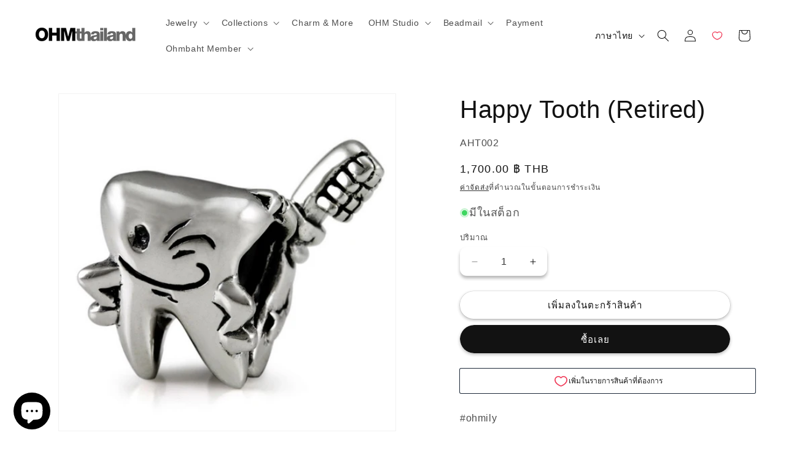

--- FILE ---
content_type: text/html; charset=utf-8
request_url: https://ohmbeads.co.th/th/products/aht002
body_size: 57022
content:
<!doctype html>
<html class="no-js" lang="th">
  <head>
    <meta charset="utf-8">
    <meta http-equiv="X-UA-Compatible" content="IE=edge">
    <meta name="viewport" content="width=device-width,initial-scale=1">
    <meta name="theme-color" content="">
    <link rel="canonical" href="https://ohmbeads.co.th/th/products/aht002"><link rel="icon" type="image/png" href="//ohmbeads.co.th/cdn/shop/files/ohm-logo-SWIRL-transparent_WHITE.png?crop=center&height=32&v=1681374104&width=32"><title>
      Happy Tooth (Retired)
 &ndash; OHM Thailand</title>

<!-- Avada Boost Sales Script -->

      


          
          
          
          
          
          
          
          
          
          <script>
            const AVADA_ENHANCEMENTS = {};
            AVADA_ENHANCEMENTS.contentProtection = false;
            AVADA_ENHANCEMENTS.hideCheckoutButon = false;
            AVADA_ENHANCEMENTS.cartSticky = false;
            AVADA_ENHANCEMENTS.multiplePixelStatus = false;
            AVADA_ENHANCEMENTS.inactiveStatus = false;
            AVADA_ENHANCEMENTS.cartButtonAnimationStatus = false;
            AVADA_ENHANCEMENTS.whatsappStatus = false;
            AVADA_ENHANCEMENTS.messengerStatus = false;
            AVADA_ENHANCEMENTS.livechatStatus = false;
          </script>



























      <script>
        const AVADA_CDT = {};
        AVADA_CDT.products = [];
        AVADA_CDT.template = "product";
        AVADA_CDT.collections = [];
        
          AVADA_CDT.collections.push("292610506918");
        
          AVADA_CDT.collections.push("681148383398");
        
          AVADA_CDT.collections.push("281486557350");
        
          AVADA_CDT.collections.push("313337839782");
        
          AVADA_CDT.collections.push("281486622886");
        
          AVADA_CDT.collections.push("205923516582");
        

        const AVADA_INVQTY = {};
        
          AVADA_INVQTY[36124594962598] = 12;
        

        AVADA_CDT.cartitem = 0;
        AVADA_CDT.moneyformat = `{{amount}} ฿`;
        AVADA_CDT.cartTotalPrice = 0;
        
        AVADA_CDT.selected_variant_id = 36124594962598;
        AVADA_CDT.product = {"id": 5704503165094,"title": "Happy Tooth (Retired)","handle": "aht002","vendor": "OHMBEADS",
            "type": "Beads \u0026 Charms","tags": ["bf-retired-2025","bfcm-retire","BX25","dentist","Make Believe","mktreduced","mtrsterling","relretired","relyear7777","teeth","thmmake","tooth"],"price": 170000,"price_min": 170000,"price_max": 170000,
            "available": true,"price_varies": false,"compare_at_price": 170000,
            "compare_at_price_min": 170000,"compare_at_price_max": 170000,
            "compare_at_price_varies": false,"variants": [{"id":36124594962598,"title":"Default Title","option1":"Default Title","option2":null,"option3":null,"sku":"AHT002","requires_shipping":true,"taxable":false,"featured_image":null,"available":true,"name":"Happy Tooth (Retired)","public_title":null,"options":["Default Title"],"price":170000,"weight":0,"compare_at_price":170000,"inventory_management":"shopify","barcode":null,"requires_selling_plan":false,"selling_plan_allocations":[]}],"featured_image": "\/\/ohmbeads.co.th\/cdn\/shop\/products\/AHT002-o-a.jpg?v=1735065178","images": ["\/\/ohmbeads.co.th\/cdn\/shop\/products\/AHT002-o-a.jpg?v=1735065178","\/\/ohmbeads.co.th\/cdn\/shop\/products\/aht002-o-b.80.jpg?v=1735065178"]
            };
        

        window.AVADA_BADGES = window.AVADA_BADGES || {};
        window.AVADA_BADGES = [];

        window.AVADA_GENERAL_SETTINGS = window.AVADA_GENERAL_SETTINGS || {};
        window.AVADA_GENERAL_SETTINGS = {"badgeInlinePosition":"after","countdownProductPosition":"form[action='\/cart\/add']","badgeHomePosition":".footer__content-bottom","countdownCategoryInlinePosition":"after","badgeCartPosition":".cart__footer","themeDetected":"Dawn","badgeCartInlinePosition":"after","countdownCategoryPosition":".price-item","countdownHomePosition":".price-item","badgeCollectionPosition":".footer__content-bottom","badgeHomeInlinePosition":"after","badgeProductPosition":".product-form","badgeCollectionInlinePosition":"after","countdownInlinePosition":"after","countdownHomeInlinePosition":"after"};

        window.AVADA_COUNDOWNS = window.AVADA_COUNDOWNS || {};
        window.AVADA_COUNDOWNS = [{"badgeStatus":false},{},{"id":"waMyTtnSWiC7c9SZrCDS","categoryNumbWidth":30,"numbWidth":60,"countdownSmartSelector":false,"collectionPageInlinePosition":"after","stockTextSize":16,"countdownEndAction":"HIDE_COUNTDOWN","daysText":"Days","createdAt":"2022-07-09T15:04:55.330Z","saleCustomSeconds":"59","secondsText":"Seconds","txtDatePos":"txt_outside_box","numbHeight":60,"txtDateSize":16,"shopId":"Gp1BVILNXXc5fO5F8prV","inlinePosition":"after","headingSize":30,"categoryTxtDateSize":8,"textAlign":"text-center","displayLayout":"square-countdown","categoryNumberSize":14,"priority":"0","displayType":"ALL_PRODUCT","numbBorderColor":"#cccccc","productIds":[],"collectionPagePosition":"","name":"Product Pages","numbBorderWidth":1,"manualDisplayPlacement":"after","showCountdownTimer":true,"position":"form[action='\/cart\/add']","conditions":{"type":"ALL","conditions":[{"type":"TITLE","value":"","operation":"CONTAINS"}]},"timeUnits":"unit-dhms","status":true,"manualDisplayPosition":"form[action='\/cart\/add']","stockTextBefore":"Only {{stock_qty}} left in stock. Hurry up 🔥","saleCustomMinutes":"10","categoryUseDefaultSize":true,"description":"Increase urgency and boost conversions for each product page.","saleDateType":"date-custom","numbBgColor":"#ffffff","txtDateColor":"#122234","numbColor":"#122234","minutesText":"Minutes","showInventoryCountdown":true,"numbBorderRadius":0,"shopDomain":"ohm-thailand.myshopify.com","countdownTextBottom":"","productExcludeIds":[],"headingColor":"#0985C5","stockType":"real_stock","linkText":"Hurry! sale ends in","saleCustomHours":"00","hoursText":"Hours","categoryTxtDatePos":"txt_outside_box","useDefaultSize":true,"stockTextColor":"#122234","categoryNumbHeight":30,"saleCustomDays":"00","removeBranding":true}];

        window.AVADA_STOCK_COUNTDOWNS = window.AVADA_STOCK_COUNTDOWNS || {};
        window.AVADA_STOCK_COUNTDOWNS = {};

        window.AVADA_COUNDOWNS_V2 = window.AVADA_COUNDOWNS_V2 || {};
        window.AVADA_COUNDOWNS_V2 = [{"id":"FZCirz1Ulau7mwGGWIyL","isSpecificTimeZone":false,"classes":["Avada-CDTV2__Display--block"],"timeType":"date_sale_to","whenTimeReached":"hide_block","preset":"london","daysText":"Days","minutesCustom":1,"secondsCustom":1,"secondsText":"Sec","conditionToShow":"specificConditions","minutesText":"Min","hoursCustom":1,"shopId":"Gp1BVILNXXc5fO5F8prV","daysCustom":1,"isShowToCollectionPages":true,"image":"\/083e4e3d3578121d27659457fa2972d0.png","widgetId":"AVADA-SWFNWFCACV07","timeZone":"","nfc":true,"bgNumberColor":"","isCanChangeBgNumberColor":true,"hoursText":"Hours","name":"Countdown Timer 10\/11\/22","presetType":"light","status":true,"createdAt":"2022-11-10T13:49:31.634Z","pageShowCountdown":"home","isFirstSave":false,"isAdvancedSettings":false,"isAddedBlock":true,"themeId":127573557414,"templates":["collection","index"],"specificCollectionIds":[286619336870],"size":"small","designSetting":[{"path":"designSetting.0","components":[],"name":"Heading","style":{"path":"designSetting.0.style","color":"#202223","fontWeight":"bold","textTransform":"uppercase"},"label":"HURRY UP! PROMOTION ENDS IN","type":"heading"},{"path":"designSetting.1","components":[{"path":"designSetting.1.components.0","components":[{"path":"designSetting.1.components.0.components.0","identification":"dayValue","unitLabel":"","classes":[""],"name":"CD Item Value","style":{"padding":"1rem","path":"designSetting.1.components.0.components.0.style","backgroundColor":"#ffffff","borderRadius":"4px","color":"#000000","lineHeight":"150%","fontWeight":"600"},"label":"","type":"countdownItemValue"},{"path":"designSetting.1.components.0.components.1","identification":"dayLabel","classes":["Avada-CDTV2__PositionLabel--bottom"],"name":"CD Item Label","style":{"path":"designSetting.1.components.0.components.1.style","padding":"0.5rem","color":"#000000","lineHeight":"150%","position":"absolute"},"type":"countdownItemLabel"}],"identification":"Day","name":"Item Container","style":{"padding":"0.5rem 0.25rem","path":"designSetting.1.components.0.style"},"label":"Days","type":"itemContainer","value":"02"},{"path":"designSetting.1.components.1","components":[{"path":"designSetting.1.components.1.components.0","identification":"hourValue","unitLabel":"","classes":[""],"name":"CD Item Value","style":{"path":"designSetting.1.components.1.components.0.style","padding":"1rem","backgroundColor":"#F2F2F6","borderRadius":"4px","color":"#202223","lineHeight":"150%","fontWeight":"600"},"label":"","type":"countdownItemValue"},{"path":"designSetting.1.components.1.components.1","identification":"hourLabel","classes":["Avada-CDTV2__PositionLabel--bottom"],"name":"CD Item Label","style":{"path":"designSetting.1.components.1.components.1.style","padding":"0.5rem","color":"#A8ADBC","lineHeight":"150%","position":"absolute"},"type":"countdownItemLabel"}],"identification":"Hour","name":"Item Container","style":{"path":"designSetting.1.components.1.style","padding":"0.5rem 0.25rem"},"label":"Hours","type":"itemContainer","value":"06"},{"path":"designSetting.1.components.2","components":[{"path":"designSetting.1.components.2.components.0","identification":"minuteValue","unitLabel":"","classes":[""],"name":"CD Item Value","style":{"padding":"1rem","path":"designSetting.1.components.2.components.0.style","backgroundColor":"#F2F2F6","color":"#202223","borderRadius":"4px","lineHeight":"150%","fontWeight":"600"},"label":"","type":"countdownItemValue"},{"path":"designSetting.1.components.2.components.1","identification":"minuteLabel","classes":["Avada-CDTV2__PositionLabel--bottom"],"name":"CD Item Label","style":{"path":"designSetting.1.components.2.components.1.style","padding":"0.5rem","color":"#A8ADBC","lineHeight":"150%","position":"absolute"},"type":"countdownItemLabel"}],"identification":"Minute","name":"Item Container","style":{"padding":"0.5rem 0.25rem","path":"designSetting.1.components.2.style"},"label":"Min","type":"itemContainer","value":"36"},{"path":"designSetting.1.components.3","components":[{"path":"designSetting.1.components.3.components.0","identification":"secondValue","unitLabel":"","classes":[""],"name":"CD Item Value","style":{"padding":"1rem","path":"designSetting.1.components.3.components.0.style","backgroundColor":"#F2F2F6","color":"#202223","borderRadius":"4px","lineHeight":"150%","fontWeight":"600"},"label":"","type":"countdownItemValue"},{"path":"designSetting.1.components.3.components.1","identification":"secondLabel","classes":["Avada-CDTV2__PositionLabel--bottom"],"name":"CD Item Label","style":{"path":"designSetting.1.components.3.components.1.style","padding":"0.5rem","color":"#A8ADBC","lineHeight":"150%","position":"absolute"},"type":"countdownItemLabel"}],"identification":"Second","name":"Item Container","style":{"padding":"0.5rem 0.25rem","path":"designSetting.1.components.3.style"},"label":"Sec","type":"itemContainer","value":"52"}],"name":"Countdown","label":"","type":"countdown","isCanChangeBgNumberColor":true}],"startTime":"2022-12-26T20:47","endTime":"2022-12-31T23:59","updatedAt":"2022-12-29T10:22:57.400Z"}];

        window.AVADA_BADGES_V2 = window.AVADA_BADGES_V2 || {};
        window.AVADA_BADGES_V2 = [];

        window.AVADA_INACTIVE_TAB = window.AVADA_INACTIVE_TAB || {};
        window.AVADA_INACTIVE_TAB = null;

        window.AVADA_LIVECHAT = window.AVADA_LIVECHAT || {};
        window.AVADA_LIVECHAT = {"chatMessenger":{"whatsappStatus":false,"whatsappTextColor":"#FFFFFF","messageLanguage":"en_US","pageID":"","whatsappStyle":"whatsapp-style-1","messengerStatus":false,"livechatCustomIcon":"","messageColor":"#0A7CFF","customExcludeUrls":"","chatDisplayPage":"all","whatsappDesTextColor":"#FFFFFF","whatsappTitle":"Hi there!","livechatIcon":"https:\/\/i.imgur.com\/CQXjImt.png","customCss":"","messageText":"Hi! How can we help you?","whatsappDesBgColor":"#0A7CFF","enableAdvanced":false,"livechatTextColor":"#F8F8F8","enableChatDesktop":true,"messageTextColor":"#FFFFFF","excludesPages":"","whatsappBgColor":"#25D366","whatsappMessage":"Have a look around! Let us know if you have any question","enableChatMobile":true,"whatsappBottomText":"Call us for any inquiries","livechatBgColor":"#007EFF","presetId":"whatsapp","chatPosition":"avada-position-right"},"whatsapp":[{"id":"bBiwavJnEEIYTzk6b53L","role":"","onWednesdayTo":"09:00","description":"Typically replies within an hour","onSaturdayFrom":"17:00","onTuesday":true,"onMonday":true,"onFridayTo":"09:00","onWednesday":true,"onSaturdayTo":"09:00","createdAt":"2023-10-26T10:34:57.499Z","onThursday":true,"onMondayFrom":"17:00","onMondayTo":"09:00","onlineTime":"available","onWednesdayFrom":"17:00","shopId":"Gp1BVILNXXc5fO5F8prV","onFridayFrom":"17:00","onTuesdayTo":"09:00","onTuesdayFrom":"17:00","firstMess":"Hi there 👋.How can I help you? ","onFriday":true,"custom_bg_url":"","background_image":"","onSundayTo":"09:00","phone":"","name":"OHM Thailand","onThursdayFrom":"17:00","onSundayFrom":"17:00","onThursdayTo":"09:00","status":true}],"livechatStatus":false};

        window.AVADA_STICKY_ATC = window.AVADA_STICKY_ATC || {};
        window.AVADA_STICKY_ATC = {"successResponse":"👏 Item added to cart!","showQtyInput":true,"productNameColor":"#000000","status":false,"btnAddCartText":"Add to cart","customCss":"","enableMobile":true,"showProductPrice":true,"qtyText":"Qty:","specialPriceColor":"#FF0000","position":"avada-position-bottom","hideVariantMobile":false,"buttonTextColor":"#ffffff","priceColor":"#000000","bgColor":"#ffffff","showProductImage":true,"cartRedirectCheckout":true,"buttonBackgroundColor":"#000000","buttonBorderRadius":0,"enableDesktop":true};

        window.AVADA_ATC_ANIMATION = window.AVADA_ATC_ANIMATION || {};
        window.AVADA_ATC_ANIMATION = {"applyAddtoCart":true,"applyBuyNow":false,"status":true,"animationSpeed":"normal","customClassBtn":"","animationForButton":"AVADA-pulsate-bck"};

        window.AVADA_SP = window.AVADA_SP || {};
        window.AVADA_SP = {"shop":"Gp1BVILNXXc5fO5F8prV","configuration":{"position":"bottom-left","hide_time_ago":false,"smart_hide":false,"smart_hide_time":3,"smart_hide_unit":"days","truncate_product_name":true,"display_duration":5,"first_delay":10,"pops_interval":10,"max_pops_display":20,"show_mobile":true,"mobile_position":"bottom","animation":"fadeInUp","out_animation":"fadeOutDown","with_sound":false,"display_order":"order","only_product_viewing":false,"notice_continuously":false,"custom_css":"","replay":true,"included_urls":"","excluded_urls":"","excluded_product_type":"","countries_all":true,"countries":[],"allow_show":"all","hide_close":true,"close_time":1,"close_time_unit":"days","support_rtl":false},"notifications":{},"removeBranding":true};

        window.AVADA_SP_V2 = window.AVADA_SP_V2 || {};
        window.AVADA_SP_V2 = [{"id":"nCJpThqJ2ZSQ04B3mSLN","borderColor":"#333333","truncateProductName":false,"isHideCustomerName":false,"isUseAdvancedSettings":false,"backgroundImage":"","contentText":"Purchased {{product_name}}","contentFontSize":13,"dayAgoTimeUnit":"hours","type":"recent_sales","desktopPosition":"bottom_left","importDemo":"import_random_product","createdAt":"2023-12-04T17:27:05.416Z","borderWidth":1,"imageBorderRadius":6,"shopId":"Gp1BVILNXXc5fO5F8prV","isShowOnMobile":true,"backgroundColor":"#FFF","headingColor":"#111","withBorder":false,"headingFontSize":12,"contentFontWeight":800,"mobilePositions":"bottom","languageCode":"en","textColor":"#142A47","isGenerateDayAgo":true,"notificationsImport":[],"dayAgoTime":"1","headingText":"{{first_name}} in {{city}}, {{country}}","timeColor":"#234342","borderRadius":6,"isShowDemo":false,"name":"Recent Sale","typeTheme":"basic1","specificProducts":[],"headingFontWeight":500,"font":"Raleway","status":false,"notifications":[{"product_id":8300850348198,"first_name":"OHM","city":"","country":"Thailand","date":"2025-05-12T09:07:12.000Z","shipping_first_name":"","shipping_city":"","shipping_country":"","type":"order","title":"ขนาดความยาว Sweety","product_image":"https:\/\/cdn.shopify.com\/s\/files\/1\/0416\/3315\/3190\/files\/20250122_162154.jpg?v=1747049998","product_name":"ขนาดความยาว Sweety","product_link":"https:\/\/ohm-thailand.myshopify.com\/products\/ขนาดความยาว-tiffany","product_handle":"ขนาดความยาว-tiffany"},{"product_id":8312646500518,"first_name":"OHM","city":"","country":"Thailand","date":"2025-05-12T09:07:12.000Z","shipping_first_name":"","shipping_city":"","shipping_country":"","type":"order","title":"ขนาดความยาว Twinkle","product_image":"https:\/\/cdn.shopify.com\/s\/files\/1\/0416\/3315\/3190\/files\/20250122_161753.jpg?v=1747049913","product_name":"ขนาดความยาว Twinkle","product_link":"https:\/\/ohm-thailand.myshopify.com\/products\/ขนาดความยาว-twinkle","product_handle":"ขนาดความยาว-twinkle"},{"product_id":8154590871718,"first_name":"OHM","city":"","country":"Thailand","date":"2025-05-12T09:07:12.000Z","shipping_first_name":"","shipping_city":"","shipping_country":"","type":"order","title":"Jump Ring Silver 925 - 6. Jump Ring 0.4mm\/3mm","product_image":null,"product_name":"Jump Ring Silver 925","product_link":"https:\/\/ohm-thailand.myshopify.com\/products\/components-of-bracelet","product_handle":"components-of-bracelet"},{"product_id":8152486707366,"first_name":"OHM","city":"","country":"Thailand","date":"2025-05-12T09:02:45.000Z","shipping_first_name":"","shipping_city":"","shipping_country":"","type":"order","title":"ขนาดความยาว Halo Chain","product_image":"https:\/\/cdn.shopify.com\/s\/files\/1\/0416\/3315\/3190\/files\/20250122_161824.jpg?v=1747048229","product_name":"ขนาดความยาว Halo Chain","product_link":"https:\/\/ohm-thailand.myshopify.com\/products\/ตัดสต๊อก-halo-chain","product_handle":"ตัดสต๊อก-halo-chain"},{"product_id":8154590871718,"first_name":"OHM","city":"","country":"Thailand","date":"2025-05-12T09:02:45.000Z","shipping_first_name":"","shipping_city":"","shipping_country":"","type":"order","title":"Jump Ring Silver 925 - 8. Jump Ring 0.8mm\/4mm","product_image":null,"product_name":"Jump Ring Silver 925","product_link":"https:\/\/ohm-thailand.myshopify.com\/products\/components-of-bracelet","product_handle":"components-of-bracelet"},{"product_id":8154590871718,"first_name":"OHM","city":"","country":"Thailand","date":"2025-05-12T09:02:45.000Z","shipping_first_name":"","shipping_city":"","shipping_country":"","type":"order","title":"Jump Ring Silver 925 - 6. Jump Ring 0.4mm\/3mm","product_image":null,"product_name":"Jump Ring Silver 925","product_link":"https:\/\/ohm-thailand.myshopify.com\/products\/components-of-bracelet","product_handle":"components-of-bracelet"},{"product_id":8156804513958,"first_name":"Ann","city":"","country":"","date":"2025-05-12T09:01:01.000Z","shipping_first_name":"","shipping_city":"","shipping_country":"","type":"order","title":"OHM Ananta Silver Bracelet - Deluxe - Halo","product_image":null,"product_name":"OHM Ananta Silver Bracelet","product_link":"https:\/\/ohm-thailand.myshopify.com\/products\/ohm-ananta-sterling-silver","product_handle":"ohm-ananta-sterling-silver"},{"product_id":8241895800998,"first_name":"Ann","city":"","country":"","date":"2025-05-12T09:01:01.000Z","shipping_first_name":"","shipping_city":"","shipping_country":"","type":"order","title":"Style Anklets - Sterling Silver","product_image":null,"product_name":"Style Anklets","product_link":"https:\/\/ohm-thailand.myshopify.com\/products\/anklets","product_handle":"anklets"},{"product_id":8284044558502,"first_name":"Ann","city":"","country":"","date":"2025-05-12T09:01:01.000Z","shipping_first_name":"","shipping_city":"","shipping_country":"","type":"order","title":"Repair Permanent - Sterling Silver","product_image":null,"product_name":"Repair Permanent","product_link":"https:\/\/ohm-thailand.myshopify.com\/products\/repair-permanent","product_handle":"repair-permanent"},{"product_id":8352661143718,"first_name":"จิตพร","city":"เขตบางเขน","country":"Thailand","date":"2025-05-12T04:36:27.000Z","shipping_first_name":"จิตพร","shipping_city":"เขตบางเขน","shipping_country":"Thailand","type":"order","title":"Star Serenade Spacer","product_image":"https:\/\/cdn.shopify.com\/s\/files\/1\/0416\/3315\/3190\/files\/GAR290-o-a.jpg?v=1735064307","product_name":"Star Serenade Spacer","product_link":"https:\/\/ohm-thailand.myshopify.com\/products\/gar290","product_handle":"gar290"},{"product_id":8382276731046,"first_name":"จิตพร","city":"เขตบางเขน","country":"Thailand","date":"2025-05-12T04:36:27.000Z","shipping_first_name":"จิตพร","shipping_city":"เขตบางเขน","shipping_country":"Thailand","type":"order","title":"BEADMAIL NO. 47 But A Kiss","product_image":"https:\/\/cdn.shopify.com\/s\/files\/1\/0416\/3315\/3190\/files\/GAR158-o-a.jpg?v=1736924586","product_name":"BEADMAIL NO. 47 But A Kiss","product_link":"https:\/\/ohm-thailand.myshopify.com\/products\/gar158","product_handle":"gar158"},{"product_id":8427259822246,"first_name":"จิตพร","city":"เขตบางเขน","country":"Thailand","date":"2025-05-12T04:36:27.000Z","shipping_first_name":"จิตพร","shipping_city":"เขตบางเขน","shipping_country":"Thailand","type":"order","title":"Love Wheel","product_image":"https:\/\/cdn.shopify.com\/s\/files\/1\/0416\/3315\/3190\/files\/GAR293-o-a.jpg?v=1741420701","product_name":"Love Wheel","product_link":"https:\/\/ohm-thailand.myshopify.com\/products\/gar293","product_handle":"gar293"},{"product_id":5704533541030,"first_name":"จินฐิฎา  (คุณติ๋ม )","city":"","country":"","date":"2025-05-11T04:36:24.000Z","shipping_first_name":"","shipping_city":"","shipping_country":"","type":"order","title":"Earth-ness","product_image":"https:\/\/cdn.shopify.com\/s\/files\/1\/0416\/3315\/3190\/products\/WHLS007-o-a.jpg?v=1599946168","product_name":"Earth-ness","product_link":"https:\/\/ohm-thailand.myshopify.com\/products\/whls007","product_handle":"whls007"},{"product_id":8219277590694,"first_name":"Lisa","city":"Edgewater","country":"United States","date":"2025-05-10T23:50:12.000Z","shipping_first_name":"Lisa","shipping_city":"Edgewater","shipping_country":"United States","type":"order","title":"Ethereal Tribute","product_image":"https:\/\/cdn.shopify.com\/s\/files\/1\/0416\/3315\/3190\/files\/AMG905-o-a.jpg?v=1735064346","product_name":"Ethereal Tribute","product_link":"https:\/\/ohm-thailand.myshopify.com\/products\/amg905","product_handle":"amg905"},{"product_id":8256101089446,"first_name":"Lisa","city":"Edgewater","country":"United States","date":"2025-05-10T23:50:12.000Z","shipping_first_name":"Lisa","shipping_city":"Edgewater","shipping_country":"United States","type":"order","title":"Polardon","product_image":"https:\/\/cdn.shopify.com\/s\/files\/1\/0416\/3315\/3190\/files\/AMG284-o-a.jpg?v=1735064332","product_name":"Polardon","product_link":"https:\/\/ohm-thailand.myshopify.com\/products\/amg284","product_handle":"amg284"},{"product_id":5704483307686,"first_name":"MEGABAHT","city":"","country":"Thailand","date":"2025-05-10T05:25:13.000Z","shipping_first_name":"","shipping_city":"","shipping_country":"","type":"order","title":"Heart Engine","product_image":"https:\/\/cdn.shopify.com\/s\/files\/1\/0416\/3315\/3190\/products\/AAL051-o-a.jpg?v=1735065512","product_name":"Heart Engine","product_link":"https:\/\/ohm-thailand.myshopify.com\/products\/aal051","product_handle":"aal051"},{"product_id":8056073978022,"first_name":"MEGABAHT","city":"","country":"Thailand","date":"2025-05-10T05:25:13.000Z","shipping_first_name":"","shipping_city":"","shipping_country":"","type":"order","title":"GOTM NO. 32 Tea Cupping","product_image":"https:\/\/cdn.shopify.com\/s\/files\/1\/0416\/3315\/3190\/files\/AMG274-o-a.jpg?v=1713181455","product_name":"GOTM NO. 32 Tea Cupping","product_link":"https:\/\/ohm-thailand.myshopify.com\/products\/amg274","product_handle":"amg274"},{"product_id":8124523118758,"first_name":"MEGABAHT","city":"","country":"Thailand","date":"2025-05-10T05:25:13.000Z","shipping_first_name":"","shipping_city":"","shipping_country":"","type":"order","title":"Ohmnique","product_image":"https:\/\/cdn.shopify.com\/s\/files\/1\/0416\/3315\/3190\/files\/LINE_ALBUM_____62.jpg?v=1715235999","product_name":"Ohmnique","product_link":"https:\/\/ohm-thailand.myshopify.com\/products\/ohmnique-34","product_handle":"ohmnique-34"},{"product_id":7853820510374,"first_name":"MEGABAHT","city":"","country":"Thailand","date":"2025-05-10T05:25:13.000Z","shipping_first_name":"","shipping_city":"","shipping_country":"","type":"order","title":"OHMnigiri - Pink Neon Lights","product_image":"https:\/\/cdn.shopify.com\/s\/files\/1\/0416\/3315\/3190\/files\/62367.jpg?v=1700104772","product_name":"OHMnigiri - Pink Neon Lights","product_link":"https:\/\/ohm-thailand.myshopify.com\/products\/pink-neon-lights-1","product_handle":"pink-neon-lights-1"},{"product_id":8302879834278,"first_name":"MEGABAHT","city":"","country":"Thailand","date":"2025-05-10T05:25:13.000Z","shipping_first_name":"","shipping_city":"","shipping_country":"","type":"order","title":"Ohmnique","product_image":"https:\/\/cdn.shopify.com\/s\/files\/1\/0416\/3315\/3190\/files\/LINE_ALBUM___240922_33.jpg?v=1727003359","product_name":"Ohmnique","product_link":"https:\/\/ohm-thailand.myshopify.com\/products\/ohmnique-45","product_handle":"ohmnique-45"},{"product_id":8263934738598,"first_name":"MEGABAHT","city":"","country":"Thailand","date":"2025-05-10T05:25:13.000Z","shipping_first_name":"","shipping_city":"","shipping_country":"","type":"order","title":"Sky Light Swirl Ohmnigiri","product_image":"https:\/\/cdn.shopify.com\/s\/files\/1\/0416\/3315\/3190\/files\/AMX997-01038-o-a.jpg?v=1722746155","product_name":"Sky Light Swirl Ohmnigiri","product_link":"https:\/\/ohm-thailand.myshopify.com\/products\/sky-light-swirl-ohmnigiri","product_handle":"sky-light-swirl-ohmnigiri"},{"product_id":5704504770726,"first_name":"MEGABAHT","city":"","country":"Thailand","date":"2025-05-10T05:25:13.000Z","shipping_first_name":"","shipping_city":"","shipping_country":"","type":"order","title":"Leaf Life","product_image":"https:\/\/cdn.shopify.com\/s\/files\/1\/0416\/3315\/3190\/products\/AMG01502-o-a.jpg?v=1735065157","product_name":"Leaf Life","product_link":"https:\/\/ohm-thailand.myshopify.com\/products\/amg015","product_handle":"amg015"},{"product_id":7637842886822,"first_name":"MEGABAHT","city":"","country":"Thailand","date":"2025-05-10T05:25:13.000Z","shipping_first_name":"","shipping_city":"","shipping_country":"","type":"order","title":"Mercury Muse","product_image":"https:\/\/cdn.shopify.com\/s\/files\/1\/0416\/3315\/3190\/products\/AAX130-o-a.jpg?v=1735064504","product_name":"Mercury Muse","product_link":"https:\/\/ohm-thailand.myshopify.com\/products\/aax130","product_handle":"aax130"},{"product_id":5704480489638,"first_name":"J","city":"Hillsborough","country":"United States","date":"2025-05-09T14:40:22.000Z","shipping_first_name":"J","shipping_city":"Hillsborough","shipping_country":"United States","type":"order","title":"Baby Argh (Retired)","product_image":"https:\/\/cdn.shopify.com\/s\/files\/1\/0416\/3315\/3190\/products\/AAH035-o-a.jpg?v=1735065570","product_name":"Baby Argh (Retired)","product_link":"https:\/\/ohm-thailand.myshopify.com\/products\/aah035","product_handle":"aah035"},{"product_id":6920685813926,"first_name":"Shopee","city":"","country":"Thailand","date":"2025-05-09T09:03:30.000Z","shipping_first_name":"Shopee","shipping_city":"","shipping_country":"Thailand","type":"order","title":"Move About","product_image":"https:\/\/cdn.shopify.com\/s\/files\/1\/0416\/3315\/3190\/products\/AAM018-o-a.jpg?v=1735064644","product_name":"Move About","product_link":"https:\/\/ohm-thailand.myshopify.com\/products\/aam018","product_handle":"aam018"},{"product_id":8344609620134,"first_name":"OHM","city":"","country":"Thailand","date":"2025-05-09T08:59:53.000Z","shipping_first_name":"","shipping_city":"","shipping_country":"","type":"order","title":"ขนาดความยาว 14k Peony Pink Gold-Filled","product_image":null,"product_name":"ขนาดความยาว 14k Peony Pink Gold-Filled","product_link":"https:\/\/ohm-thailand.myshopify.com\/products\/ขนาดความยาว-14k-peony","product_handle":"ขนาดความยาว-14k-peony"},{"product_id":8241750212774,"first_name":"OHM","city":"","country":"Thailand","date":"2025-05-09T08:59:53.000Z","shipping_first_name":"","shipping_city":"","shipping_country":"","type":"order","title":"ขนาดความยาว Cosmic","product_image":"https:\/\/cdn.shopify.com\/s\/files\/1\/0416\/3315\/3190\/files\/20250122_162704.jpg?v=1747047557","product_name":"ขนาดความยาว Cosmic","product_link":"https:\/\/ohm-thailand.myshopify.com\/products\/ขนาดความยาว-cosmic","product_handle":"ขนาดความยาว-cosmic"},{"product_id":8154590871718,"first_name":"OHM","city":"","country":"Thailand","date":"2025-05-09T08:59:53.000Z","shipping_first_name":"","shipping_city":"","shipping_country":"","type":"order","title":"Jump Ring Silver 925 - 8. Jump Ring 0.8mm\/4mm","product_image":null,"product_name":"Jump Ring Silver 925","product_link":"https:\/\/ohm-thailand.myshopify.com\/products\/components-of-bracelet","product_handle":"components-of-bracelet"},{"product_id":8154703659174,"first_name":"OHM","city":"","country":"Thailand","date":"2025-05-09T08:59:53.000Z","shipping_first_name":"","shipping_city":"","shipping_country":"","type":"order","title":"Jump Ring 14K Gold Filled \/ Solid Gold - 7 RGF Jump Ring 20 gauge 4mm","product_image":null,"product_name":"Jump Ring 14K Gold Filled \/ Solid Gold","product_link":"https:\/\/ohm-thailand.myshopify.com\/products\/jump-ring-14k-gold-filled","product_handle":"jump-ring-14k-gold-filled"},{"product_id":8156804513958,"first_name":"Piyarat","city":"","country":"","date":"2025-05-09T08:48:45.000Z","shipping_first_name":"","shipping_city":"","shipping_country":"","type":"order","title":"OHM Ananta Silver Bracelet - Extravaganza - Cosmic","product_image":null,"product_name":"OHM Ananta Silver Bracelet","product_link":"https:\/\/ohm-thailand.myshopify.com\/products\/ohm-ananta-sterling-silver","product_handle":"ohm-ananta-sterling-silver"}]}];

        window.AVADA_SETTING_SP_V2 = window.AVADA_SETTING_SP_V2 || {};
        window.AVADA_SETTING_SP_V2 = {"show_mobile":true,"countries_all":true,"display_order":"order","hide_time_ago":false,"max_pops_display":30,"first_delay":4,"custom_css":"","notice_continuously":false,"orderItems":[{"date":"2023-12-04T09:24:13.000Z","country":"***","city":"***","shipping_first_name":"","product_image":"https:\/\/cdn.shopify.com\/s\/files\/1\/0416\/3315\/3190\/products\/RAP00304-o-a_a437c247-a929-4df3-a5b1-e1b93b736dd8.jpg?v=1634093996","shipping_city":"","type":"order","product_name":"Freedom Machine (Retired)","product_id":7105693778086,"product_handle":"rap003","first_name":"Claude","shipping_country":"","product_link":"https:\/\/ohm-thailand.myshopify.com\/products\/rap003"},{"date":"2023-12-04T08:12:33.000Z","country":"Thailand","city":"Bangyai","shipping_first_name":"Vihurat","product_image":"https:\/\/cdn.shopify.com\/s\/files\/1\/0416\/3315\/3190\/products\/1OHM-POL-L-o-a_f92bcdcd-63a1-42bc-8f79-2f6f9f0f5b63.jpg?v=1669805244","shipping_city":"Bangyai","type":"order","product_name":"Free OHM Large Polishing Cloth","product_id":7620943184038,"product_handle":"docapp-free-gift-free-ohm-large-polishing-cloth","first_name":"Vihurat","shipping_country":"Thailand","product_link":"https:\/\/ohm-thailand.myshopify.com\/products\/docapp-free-gift-free-ohm-large-polishing-cloth"},{"date":"2023-12-04T08:12:33.000Z","country":"Thailand","city":"Bangyai","shipping_first_name":"Vihurat","product_image":"https:\/\/cdn.shopify.com\/s\/files\/1\/0416\/3315\/3190\/products\/AMG155-o-a.jpg?v=1689662807","shipping_city":"Bangyai","type":"order","product_name":"Be Scattered","product_id":7763086573734,"product_handle":"amg155","first_name":"Vihurat","shipping_country":"Thailand","product_link":"https:\/\/ohm-thailand.myshopify.com\/products\/amg155"},{"date":"2023-12-03T13:45:00.000Z","country":"***","city":"***","shipping_first_name":"","product_image":"https:\/\/cdn.shopify.com\/s\/files\/1\/0416\/3315\/3190\/products\/WHW01950B-o-a_72827022-86da-4b79-bb30-209bbe38639a.jpg?v=1634094180","shipping_city":"","type":"order","product_name":"Dirty OHM Ball Necklace","product_id":7105697218726,"product_handle":"whw019b","first_name":"Snow","shipping_country":"","product_link":"https:\/\/ohm-thailand.myshopify.com\/products\/whw019b"},{"date":"2023-12-03T13:45:00.000Z","country":"***","city":"***","shipping_first_name":"","product_image":"https:\/\/cdn.shopify.com\/s\/files\/1\/0416\/3315\/3190\/products\/AAT130-o-a.jpg?v=1599945334","shipping_city":"","type":"order","product_name":"The Eternal City (Retired)","product_id":5704491434150,"product_handle":"aat130","first_name":"Snow","shipping_country":"","product_link":"https:\/\/ohm-thailand.myshopify.com\/products\/aat130"},{"date":"2023-12-03T13:45:00.000Z","country":"***","city":"***","shipping_first_name":"","product_image":"https:\/\/cdn.shopify.com\/s\/files\/1\/0416\/3315\/3190\/products\/RAT00304-o-a_75f3676b-22b7-4de2-938e-937b6fed2cea.jpg?v=1634094054","shipping_city":"","type":"order","product_name":"Around The World (Retired)","product_id":7105694466214,"product_handle":"rat003","first_name":"Snow","shipping_country":"","product_link":"https:\/\/ohm-thailand.myshopify.com\/products\/rat003"},{"date":"2023-12-03T13:45:00.000Z","country":"***","city":"***","shipping_first_name":"","product_image":"https:\/\/cdn.shopify.com\/s\/files\/1\/0416\/3315\/3190\/products\/RAT00304-o-a_75f3676b-22b7-4de2-938e-937b6fed2cea.jpg?v=1634094054","shipping_city":"","type":"order","product_name":"Around The World (Retired)","product_id":7105694466214,"product_handle":"rat003","first_name":"Snow","shipping_country":"","product_link":"https:\/\/ohm-thailand.myshopify.com\/products\/rat003"},{"date":"2023-12-03T13:39:49.000Z","country":"***","city":"***","shipping_first_name":"","product_image":"https:\/\/cdn.shopify.com\/s\/files\/1\/0416\/3315\/3190\/products\/AAY068-o-a.jpg?v=1693531240","shipping_city":"","type":"order","product_name":"Got Chemistry","product_id":7784757690534,"product_handle":"aay068","first_name":"Snow","shipping_country":"","product_link":"https:\/\/ohm-thailand.myshopify.com\/products\/aay068"},{"date":"2023-12-03T13:39:49.000Z","country":"***","city":"***","shipping_first_name":"","product_image":"https:\/\/cdn.shopify.com\/s\/files\/1\/0416\/3315\/3190\/products\/WHT02013-o-a.jpg?v=1634094118","shipping_city":"","type":"order","product_name":"OHM Chunky Bracelet","product_id":7105695023270,"product_handle":"wht020","first_name":"Snow","shipping_country":"","product_link":"https:\/\/ohm-thailand.myshopify.com\/products\/wht020"},{"date":"2023-12-03T13:39:49.000Z","country":"***","city":"***","shipping_first_name":"","product_image":"https:\/\/cdn.shopify.com\/s\/files\/1\/0416\/3315\/3190\/products\/AMG061-o-a.jpg?v=1599945632","shipping_city":"","type":"order","product_name":"Nam Som","product_id":5704505720998,"product_handle":"amg061","first_name":"Snow","shipping_country":"","product_link":"https:\/\/ohm-thailand.myshopify.com\/products\/amg061"},{"date":"2023-12-03T13:39:49.000Z","country":"***","city":"***","shipping_first_name":"","product_image":"https:\/\/cdn.shopify.com\/s\/files\/1\/0416\/3315\/3190\/products\/GAR134-o-a.jpg?v=1695378133","shipping_city":"","type":"order","product_name":"Lepiota","product_id":7796396392614,"product_handle":"gar134","first_name":"Snow","shipping_country":"","product_link":"https:\/\/ohm-thailand.myshopify.com\/products\/gar134"},{"date":"2023-12-03T13:39:49.000Z","country":"***","city":"***","shipping_first_name":"","product_image":"https:\/\/cdn.shopify.com\/s\/files\/1\/0416\/3315\/3190\/products\/GAR131-o-a.jpg?v=1695378151","shipping_city":"","type":"order","product_name":"Hidden Magic","product_id":7796396490918,"product_handle":"gar131","first_name":"Snow","shipping_country":"","product_link":"https:\/\/ohm-thailand.myshopify.com\/products\/gar131"},{"date":"2023-12-03T13:39:49.000Z","country":"***","city":"***","shipping_first_name":"","product_image":"https:\/\/cdn.shopify.com\/s\/files\/1\/0416\/3315\/3190\/products\/AHZ002-o-a.jpg?v=1599945599","shipping_city":"","type":"order","product_name":"Dragon-y","product_id":5704504115366,"product_handle":"ahz002","first_name":"Snow","shipping_country":"","product_link":"https:\/\/ohm-thailand.myshopify.com\/products\/ahz002"},{"date":"2023-12-03T13:39:49.000Z","country":"***","city":"***","shipping_first_name":"","product_image":"https:\/\/cdn.shopify.com\/s\/files\/1\/0416\/3315\/3190\/products\/RAT00304-o-a_75f3676b-22b7-4de2-938e-937b6fed2cea.jpg?v=1634094054","shipping_city":"","type":"order","product_name":"Around The World (Retired)","product_id":7105694466214,"product_handle":"rat003","first_name":"Snow","shipping_country":"","product_link":"https:\/\/ohm-thailand.myshopify.com\/products\/rat003"},{"date":"2023-12-03T13:39:49.000Z","country":"***","city":"***","shipping_first_name":"","product_image":"https:\/\/cdn.shopify.com\/s\/files\/1\/0416\/3315\/3190\/products\/WHT02013-o-a.jpg?v=1634094118","shipping_city":"","type":"order","product_name":"OHM Chunky Bracelet","product_id":7105695023270,"product_handle":"wht020","first_name":"Snow","shipping_country":"","product_link":"https:\/\/ohm-thailand.myshopify.com\/products\/wht020"},{"date":"2023-12-03T13:39:49.000Z","country":"***","city":"***","shipping_first_name":"","product_image":"https:\/\/cdn.shopify.com\/s\/files\/1\/0416\/3315\/3190\/products\/WHT02013-o-a.jpg?v=1634094118","shipping_city":"","type":"order","product_name":"OHM Chunky Bracelet","product_id":7105695023270,"product_handle":"wht020","first_name":"Snow","shipping_country":"","product_link":"https:\/\/ohm-thailand.myshopify.com\/products\/wht020"},{"date":"2023-12-03T11:23:06.000Z","country":"Thailand","city":"เขตจตุจักร","shipping_first_name":"","product_image":"https:\/\/cdn.shopify.com\/s\/files\/1\/0416\/3315\/3190\/products\/IMG_20230114_163553.jpg?v=1673689038","shipping_city":"","type":"order","product_name":"คลิปล๊อค Assorted Clip Locks","product_id":7651735994534,"product_handle":"คลิปล๊อค-clip-locks","first_name":"OHM","shipping_country":"","product_link":"https:\/\/ohm-thailand.myshopify.com\/products\/คลิปล๊อค-clip-locks"},{"date":"2023-12-03T11:23:06.000Z","country":"Thailand","city":"เขตจตุจักร","shipping_first_name":"","product_image":null,"shipping_city":"","type":"order","product_name":"WFL001 ชุดสร้อย หญิง ใหญ่","product_id":7623931461798,"product_handle":"wfl001","first_name":"OHM","shipping_country":"","product_link":"https:\/\/ohm-thailand.myshopify.com\/products\/wfl001"},{"date":"2023-12-03T11:23:06.000Z","country":"Thailand","city":"เขตจตุจักร","shipping_first_name":"","product_image":"https:\/\/cdn.shopify.com\/s\/files\/1\/0416\/3315\/3190\/products\/272556.jpg?v=1670138536","shipping_city":"","type":"order","product_name":"MER002 กระเป๋า Sloth","product_id":7623913603238,"product_handle":"mer002","first_name":"OHM","shipping_country":"","product_link":"https:\/\/ohm-thailand.myshopify.com\/products\/mer002"},{"date":"2023-12-03T11:23:06.000Z","country":"Thailand","city":"เขตจตุจักร","shipping_first_name":"","product_image":"https:\/\/cdn.shopify.com\/s\/files\/1\/0416\/3315\/3190\/products\/294986.jpg?v=1675487564","shipping_city":"","type":"order","product_name":"OHM Clasp Opener JJ","product_id":7680542572710,"product_handle":"ohm-clasp-opener","first_name":"OHM","shipping_country":"","product_link":"https:\/\/ohm-thailand.myshopify.com\/products\/ohm-clasp-opener"},{"date":"2023-12-02T13:20:31.000Z","country":"United Kingdom","city":"West Bromwich","shipping_first_name":"Naomi","product_image":"https:\/\/cdn.shopify.com\/s\/files\/1\/0416\/3315\/3190\/products\/AMG235-o-a.jpg?v=1699978005","shipping_city":"West Bromwich","type":"order","product_name":"GOTM NO. 27 Shift Of Perspective","product_id":7852103762086,"product_handle":"amg235","first_name":"Naomi","shipping_country":"United Kingdom","product_link":"https:\/\/ohm-thailand.myshopify.com\/products\/amg235"},{"date":"2023-12-02T13:20:31.000Z","country":"United Kingdom","city":"West Bromwich","shipping_first_name":"Naomi","product_image":"https:\/\/cdn.shopify.com\/s\/files\/1\/0416\/3315\/3190\/products\/1OHM-POL-L-o-a_f92bcdcd-63a1-42bc-8f79-2f6f9f0f5b63.jpg?v=1669805244","shipping_city":"West Bromwich","type":"order","product_name":"Free OHM Large Polishing Cloth","product_id":7620943184038,"product_handle":"docapp-free-gift-free-ohm-large-polishing-cloth","first_name":"Naomi","shipping_country":"United Kingdom","product_link":"https:\/\/ohm-thailand.myshopify.com\/products\/docapp-free-gift-free-ohm-large-polishing-cloth"},{"date":"2023-12-02T13:20:31.000Z","country":"United Kingdom","city":"West Bromwich","shipping_first_name":"Naomi","product_image":"https:\/\/cdn.shopify.com\/s\/files\/1\/0416\/3315\/3190\/products\/OHMsealed-o-a_5cf8289b-f724-43be-920f-02a2fd31855e.jpg?v=1669806149","shipping_city":"West Bromwich","type":"order","product_name":"Free OHM Blind Bag: Glass","product_id":7620964155558,"product_handle":"docapp-free-gift-free-ohm-blind-bag-glass","first_name":"Naomi","shipping_country":"United Kingdom","product_link":"https:\/\/ohm-thailand.myshopify.com\/products\/docapp-free-gift-free-ohm-blind-bag-glass"},{"date":"2023-12-02T13:20:31.000Z","country":"United Kingdom","city":"West Bromwich","shipping_first_name":"Naomi","product_image":"https:\/\/cdn.shopify.com\/s\/files\/1\/0416\/3315\/3190\/products\/WHF025-o-a_1f024889-f8b1-4d95-af9a-a5f713d29b2a.jpg?v=1701340318","shipping_city":"West Bromwich","type":"order","product_name":"Free Baby Reindeer","product_id":7866380812454,"product_handle":"docapp-free-gift-free-baby-reindeer-retired","first_name":"Naomi","shipping_country":"United Kingdom","product_link":"https:\/\/ohm-thailand.myshopify.com\/products\/docapp-free-gift-free-baby-reindeer-retired"},{"date":"2023-12-02T13:20:31.000Z","country":"United Kingdom","city":"West Bromwich","shipping_first_name":"Naomi","product_image":"https:\/\/cdn.shopify.com\/s\/files\/1\/0416\/3315\/3190\/products\/AMG234-o-a.jpg?v=1694586642","shipping_city":"West Bromwich","type":"order","product_name":"GOTM NO. 25 Shoot For The Moon","product_id":7791560196262,"product_handle":"amg234","first_name":"Naomi","shipping_country":"United Kingdom","product_link":"https:\/\/ohm-thailand.myshopify.com\/products\/amg234"},{"date":"2023-12-02T13:20:31.000Z","country":"United Kingdom","city":"West Bromwich","shipping_first_name":"Naomi","product_image":"https:\/\/cdn.shopify.com\/s\/files\/1\/0416\/3315\/3190\/files\/0A17774C-A42E-4202-B7D9-1E039C36ED3A.png?v=1701341484","shipping_city":"West Bromwich","type":"order","product_name":"OHM2GO Travel Case (Lime)","product_id":7866381467814,"product_handle":"docapp-free-gift-free-ohm2go-travel-case-lime","first_name":"Naomi","shipping_country":"United Kingdom","product_link":"https:\/\/ohm-thailand.myshopify.com\/products\/docapp-free-gift-free-ohm2go-travel-case-lime"},{"date":"2023-12-02T13:20:31.000Z","country":"United Kingdom","city":"West Bromwich","shipping_first_name":"Naomi","product_image":"https:\/\/cdn.shopify.com\/s\/files\/1\/0416\/3315\/3190\/products\/AHV006-o-a.jpg?v=1599945594","shipping_city":"West Bromwich","type":"order","product_name":"Cute Kitty (Retired)","product_id":5704503754918,"product_handle":"ahv006","first_name":"Naomi","shipping_country":"United Kingdom","product_link":"https:\/\/ohm-thailand.myshopify.com\/products\/ahv006"},{"date":"2023-12-02T13:20:31.000Z","country":"United Kingdom","city":"West Bromwich","shipping_first_name":"Naomi","product_image":"https:\/\/cdn.shopify.com\/s\/files\/1\/0416\/3315\/3190\/products\/AAL036-o-a_bd38a667-6070-479c-9e83-63d6145ca678.jpg?v=1669806443","shipping_city":"West Bromwich","type":"order","product_name":"Free Love Grows","product_id":7620972380326,"product_handle":"docapp-free-gift-free-love-grows","first_name":"Naomi","shipping_country":"United Kingdom","product_link":"https:\/\/ohm-thailand.myshopify.com\/products\/docapp-free-gift-free-love-grows"},{"date":"2023-12-02T13:07:05.000Z","country":"***","city":"***","shipping_first_name":"","product_image":"https:\/\/cdn.shopify.com\/s\/files\/1\/0416\/3315\/3190\/products\/WHT006-o-a.jpg?v=1634095651","shipping_city":"","type":"order","product_name":"Snap Clasp Sterling Silver Bracelet (Retired)","product_id":7105694793894,"product_handle":"wht006","first_name":"Lapatrada","shipping_country":"","product_link":"https:\/\/ohm-thailand.myshopify.com\/products\/wht006"},{"date":"2023-12-02T11:37:12.000Z","country":"Thailand","city":"เขตจตุจักร","shipping_first_name":"","product_image":"https:\/\/cdn.shopify.com\/s\/files\/1\/0416\/3315\/3190\/products\/278212.jpg?v=1671275017","shipping_city":"","type":"order","product_name":"MER005 ลูกประคำสร้อยคอ","product_id":7634421514406,"product_handle":"mer005-ลูกประคำ","first_name":"OHM","shipping_country":"","product_link":"https:\/\/ohm-thailand.myshopify.com\/products\/mer005-ลูกประคำ"}],"hide_close":true,"createdAt":"2023-12-04T17:27:05.546Z","excluded_product_type":"","display_duration":4,"support_rtl":false,"only_product_viewing":false,"shopId":"Gp1BVILNXXc5fO5F8prV","close_time_unit":"days","out_animation":"fadeOutDown","included_urls":"","pops_interval":4,"countries":[],"replay":true,"close_time":1,"smart_hide_unit":"hours","mobile_position":"bottom","smart_hide":false,"animation":"fadeInUp","smart_hide_time":4,"truncate_product_name":true,"excluded_urls":"","allow_show":"all","position":"bottom-left","with_sound":false,"font":"Raleway","id":"jTeec3i3VZ3K2FkrSFHR"};

        window.AVADA_BS_EMBED = window.AVADA_BS_EMBED || {};
        window.AVADA_BS_EMBED.isSupportThemeOS = true
        window.AVADA_BS_EMBED.dupTrustBadge = false

        window.AVADA_BS_VERSION = window.AVADA_BS_VERSION || {};
        window.AVADA_BS_VERSION = { BSVersion : 'AVADA-BS-1.0.3'}

        window.AVADA_BS_FSB = window.AVADA_BS_FSB || {};
        window.AVADA_BS_FSB = {
          bars: [],
          cart: 0,
          compatible: {
            langify: ''
          }
        };

        window.AVADA_BADGE_CART_DRAWER = window.AVADA_BADGE_CART_DRAWER || {};
        window.AVADA_BADGE_CART_DRAWER = {id : 'null'};
      </script>
<!-- /Avada Boost Sales Script -->



    
      <meta name="description" content="#ohmily">
    

    

<meta property="og:site_name" content="OHM Thailand">
<meta property="og:url" content="https://ohmbeads.co.th/th/products/aht002">
<meta property="og:title" content="Happy Tooth (Retired)">
<meta property="og:type" content="product">
<meta property="og:description" content="#ohmily"><meta property="og:image" content="http://ohmbeads.co.th/cdn/shop/products/AHT002-o-a.jpg?v=1735065178">
  <meta property="og:image:secure_url" content="https://ohmbeads.co.th/cdn/shop/products/AHT002-o-a.jpg?v=1735065178">
  <meta property="og:image:width" content="500">
  <meta property="og:image:height" content="500"><meta property="og:price:amount" content="1,700.00">
  <meta property="og:price:currency" content="THB"><meta name="twitter:card" content="summary_large_image">
<meta name="twitter:title" content="Happy Tooth (Retired)">
<meta name="twitter:description" content="#ohmily">


    <script src="//ohmbeads.co.th/cdn/shop/t/11/assets/constants.js?v=58251544750838685771698317015" defer="defer"></script>
    <script src="//ohmbeads.co.th/cdn/shop/t/11/assets/pubsub.js?v=158357773527763999511698317016" defer="defer"></script>
    <script src="//ohmbeads.co.th/cdn/shop/t/11/assets/global.js?v=54939145903281508041698317015" defer="defer"></script><script>window.performance && window.performance.mark && window.performance.mark('shopify.content_for_header.start');</script><meta name="facebook-domain-verification" content="0rjyt8rbrfn4apavdfodhivudfpeo7">
<meta name="google-site-verification" content="XU7aTdRvadvsECo8MHDV7rmVKlp__zM23j1BfUQrF04">
<meta id="shopify-digital-wallet" name="shopify-digital-wallet" content="/41633153190/digital_wallets/dialog">
<meta name="shopify-checkout-api-token" content="933e523c255b0b00427cf0a3bcd126a8">
<meta id="in-context-paypal-metadata" data-shop-id="41633153190" data-venmo-supported="false" data-environment="production" data-locale="en_US" data-paypal-v4="true" data-currency="THB">
<link rel="alternate" hreflang="x-default" href="https://ohmbeads.co.th/products/aht002">
<link rel="alternate" hreflang="en" href="https://ohmbeads.co.th/products/aht002">
<link rel="alternate" hreflang="th" href="https://ohmbeads.co.th/th/products/aht002">
<link rel="alternate" hreflang="en-US" href="https://ohmbeads.co.th/en-us/products/aht002">
<link rel="alternate" hreflang="en-GB" href="https://ohmbeads.co.th/en-gb/products/aht002">
<link rel="alternate" hreflang="en-AU" href="https://ohmbeads.co.th/en-au/products/aht002">
<link rel="alternate" hreflang="en-CA" href="https://ohmbeads.co.th/en-ca/products/aht002">
<link rel="alternate" type="application/json+oembed" href="https://ohmbeads.co.th/th/products/aht002.oembed">
<script async="async" src="/checkouts/internal/preloads.js?locale=th-TH"></script>
<script id="shopify-features" type="application/json">{"accessToken":"933e523c255b0b00427cf0a3bcd126a8","betas":["rich-media-storefront-analytics"],"domain":"ohmbeads.co.th","predictiveSearch":true,"shopId":41633153190,"locale":"th"}</script>
<script>var Shopify = Shopify || {};
Shopify.shop = "ohm-thailand.myshopify.com";
Shopify.locale = "th";
Shopify.currency = {"active":"THB","rate":"1.0"};
Shopify.country = "TH";
Shopify.theme = {"name":"Dawn For 2024","id":133390925990,"schema_name":"Dawn","schema_version":"11.0.0","theme_store_id":887,"role":"main"};
Shopify.theme.handle = "null";
Shopify.theme.style = {"id":null,"handle":null};
Shopify.cdnHost = "ohmbeads.co.th/cdn";
Shopify.routes = Shopify.routes || {};
Shopify.routes.root = "/th/";</script>
<script type="module">!function(o){(o.Shopify=o.Shopify||{}).modules=!0}(window);</script>
<script>!function(o){function n(){var o=[];function n(){o.push(Array.prototype.slice.apply(arguments))}return n.q=o,n}var t=o.Shopify=o.Shopify||{};t.loadFeatures=n(),t.autoloadFeatures=n()}(window);</script>
<script id="shop-js-analytics" type="application/json">{"pageType":"product"}</script>
<script defer="defer" async type="module" src="//ohmbeads.co.th/cdn/shopifycloud/shop-js/modules/v2/client.init-shop-cart-sync_Bg8Ea2nl.th.esm.js"></script>
<script defer="defer" async type="module" src="//ohmbeads.co.th/cdn/shopifycloud/shop-js/modules/v2/chunk.common_BjkgBBBH.esm.js"></script>
<script defer="defer" async type="module" src="//ohmbeads.co.th/cdn/shopifycloud/shop-js/modules/v2/chunk.modal_EdII8D7V.esm.js"></script>
<script type="module">
  await import("//ohmbeads.co.th/cdn/shopifycloud/shop-js/modules/v2/client.init-shop-cart-sync_Bg8Ea2nl.th.esm.js");
await import("//ohmbeads.co.th/cdn/shopifycloud/shop-js/modules/v2/chunk.common_BjkgBBBH.esm.js");
await import("//ohmbeads.co.th/cdn/shopifycloud/shop-js/modules/v2/chunk.modal_EdII8D7V.esm.js");

  window.Shopify.SignInWithShop?.initShopCartSync?.({"fedCMEnabled":true,"windoidEnabled":true});

</script>
<script>(function() {
  var isLoaded = false;
  function asyncLoad() {
    if (isLoaded) return;
    isLoaded = true;
    var urls = ["https:\/\/formbuilder.hulkapps.com\/skeletopapp.js?shop=ohm-thailand.myshopify.com","https:\/\/cdn-bundler.nice-team.net\/app\/js\/bundler.js?shop=ohm-thailand.myshopify.com"];
    for (var i = 0; i < urls.length; i++) {
      var s = document.createElement('script');
      s.type = 'text/javascript';
      s.async = true;
      s.src = urls[i];
      var x = document.getElementsByTagName('script')[0];
      x.parentNode.insertBefore(s, x);
    }
  };
  if(window.attachEvent) {
    window.attachEvent('onload', asyncLoad);
  } else {
    window.addEventListener('load', asyncLoad, false);
  }
})();</script>
<script id="__st">var __st={"a":41633153190,"offset":25200,"reqid":"c80b90e8-7ae0-450d-987d-f9d23493a26b-1769039437","pageurl":"ohmbeads.co.th\/th\/products\/aht002","u":"92439a415651","p":"product","rtyp":"product","rid":5704503165094};</script>
<script>window.ShopifyPaypalV4VisibilityTracking = true;</script>
<script id="captcha-bootstrap">!function(){'use strict';const t='contact',e='account',n='new_comment',o=[[t,t],['blogs',n],['comments',n],[t,'customer']],c=[[e,'customer_login'],[e,'guest_login'],[e,'recover_customer_password'],[e,'create_customer']],r=t=>t.map((([t,e])=>`form[action*='/${t}']:not([data-nocaptcha='true']) input[name='form_type'][value='${e}']`)).join(','),a=t=>()=>t?[...document.querySelectorAll(t)].map((t=>t.form)):[];function s(){const t=[...o],e=r(t);return a(e)}const i='password',u='form_key',d=['recaptcha-v3-token','g-recaptcha-response','h-captcha-response',i],f=()=>{try{return window.sessionStorage}catch{return}},m='__shopify_v',_=t=>t.elements[u];function p(t,e,n=!1){try{const o=window.sessionStorage,c=JSON.parse(o.getItem(e)),{data:r}=function(t){const{data:e,action:n}=t;return t[m]||n?{data:e,action:n}:{data:t,action:n}}(c);for(const[e,n]of Object.entries(r))t.elements[e]&&(t.elements[e].value=n);n&&o.removeItem(e)}catch(o){console.error('form repopulation failed',{error:o})}}const l='form_type',E='cptcha';function T(t){t.dataset[E]=!0}const w=window,h=w.document,L='Shopify',v='ce_forms',y='captcha';let A=!1;((t,e)=>{const n=(g='f06e6c50-85a8-45c8-87d0-21a2b65856fe',I='https://cdn.shopify.com/shopifycloud/storefront-forms-hcaptcha/ce_storefront_forms_captcha_hcaptcha.v1.5.2.iife.js',D={infoText:'ป้องกันโดย hCaptcha',privacyText:'ความเป็นส่วนตัว',termsText:'ข้อกำหนด'},(t,e,n)=>{const o=w[L][v],c=o.bindForm;if(c)return c(t,g,e,D).then(n);var r;o.q.push([[t,g,e,D],n]),r=I,A||(h.body.append(Object.assign(h.createElement('script'),{id:'captcha-provider',async:!0,src:r})),A=!0)});var g,I,D;w[L]=w[L]||{},w[L][v]=w[L][v]||{},w[L][v].q=[],w[L][y]=w[L][y]||{},w[L][y].protect=function(t,e){n(t,void 0,e),T(t)},Object.freeze(w[L][y]),function(t,e,n,w,h,L){const[v,y,A,g]=function(t,e,n){const i=e?o:[],u=t?c:[],d=[...i,...u],f=r(d),m=r(i),_=r(d.filter((([t,e])=>n.includes(e))));return[a(f),a(m),a(_),s()]}(w,h,L),I=t=>{const e=t.target;return e instanceof HTMLFormElement?e:e&&e.form},D=t=>v().includes(t);t.addEventListener('submit',(t=>{const e=I(t);if(!e)return;const n=D(e)&&!e.dataset.hcaptchaBound&&!e.dataset.recaptchaBound,o=_(e),c=g().includes(e)&&(!o||!o.value);(n||c)&&t.preventDefault(),c&&!n&&(function(t){try{if(!f())return;!function(t){const e=f();if(!e)return;const n=_(t);if(!n)return;const o=n.value;o&&e.removeItem(o)}(t);const e=Array.from(Array(32),(()=>Math.random().toString(36)[2])).join('');!function(t,e){_(t)||t.append(Object.assign(document.createElement('input'),{type:'hidden',name:u})),t.elements[u].value=e}(t,e),function(t,e){const n=f();if(!n)return;const o=[...t.querySelectorAll(`input[type='${i}']`)].map((({name:t})=>t)),c=[...d,...o],r={};for(const[a,s]of new FormData(t).entries())c.includes(a)||(r[a]=s);n.setItem(e,JSON.stringify({[m]:1,action:t.action,data:r}))}(t,e)}catch(e){console.error('failed to persist form',e)}}(e),e.submit())}));const S=(t,e)=>{t&&!t.dataset[E]&&(n(t,e.some((e=>e===t))),T(t))};for(const o of['focusin','change'])t.addEventListener(o,(t=>{const e=I(t);D(e)&&S(e,y())}));const B=e.get('form_key'),M=e.get(l),P=B&&M;t.addEventListener('DOMContentLoaded',(()=>{const t=y();if(P)for(const e of t)e.elements[l].value===M&&p(e,B);[...new Set([...A(),...v().filter((t=>'true'===t.dataset.shopifyCaptcha))])].forEach((e=>S(e,t)))}))}(h,new URLSearchParams(w.location.search),n,t,e,['guest_login'])})(!1,!0)}();</script>
<script integrity="sha256-4kQ18oKyAcykRKYeNunJcIwy7WH5gtpwJnB7kiuLZ1E=" data-source-attribution="shopify.loadfeatures" defer="defer" src="//ohmbeads.co.th/cdn/shopifycloud/storefront/assets/storefront/load_feature-a0a9edcb.js" crossorigin="anonymous"></script>
<script data-source-attribution="shopify.dynamic_checkout.dynamic.init">var Shopify=Shopify||{};Shopify.PaymentButton=Shopify.PaymentButton||{isStorefrontPortableWallets:!0,init:function(){window.Shopify.PaymentButton.init=function(){};var t=document.createElement("script");t.src="https://ohmbeads.co.th/cdn/shopifycloud/portable-wallets/latest/portable-wallets.th.js",t.type="module",document.head.appendChild(t)}};
</script>
<script data-source-attribution="shopify.dynamic_checkout.buyer_consent">
  function portableWalletsHideBuyerConsent(e){var t=document.getElementById("shopify-buyer-consent"),n=document.getElementById("shopify-subscription-policy-button");t&&n&&(t.classList.add("hidden"),t.setAttribute("aria-hidden","true"),n.removeEventListener("click",e))}function portableWalletsShowBuyerConsent(e){var t=document.getElementById("shopify-buyer-consent"),n=document.getElementById("shopify-subscription-policy-button");t&&n&&(t.classList.remove("hidden"),t.removeAttribute("aria-hidden"),n.addEventListener("click",e))}window.Shopify?.PaymentButton&&(window.Shopify.PaymentButton.hideBuyerConsent=portableWalletsHideBuyerConsent,window.Shopify.PaymentButton.showBuyerConsent=portableWalletsShowBuyerConsent);
</script>
<script>
  function portableWalletsCleanup(e){e&&e.src&&console.error("Failed to load portable wallets script "+e.src);var t=document.querySelectorAll("shopify-accelerated-checkout .shopify-payment-button__skeleton, shopify-accelerated-checkout-cart .wallet-cart-button__skeleton"),e=document.getElementById("shopify-buyer-consent");for(let e=0;e<t.length;e++)t[e].remove();e&&e.remove()}function portableWalletsNotLoadedAsModule(e){e instanceof ErrorEvent&&"string"==typeof e.message&&e.message.includes("import.meta")&&"string"==typeof e.filename&&e.filename.includes("portable-wallets")&&(window.removeEventListener("error",portableWalletsNotLoadedAsModule),window.Shopify.PaymentButton.failedToLoad=e,"loading"===document.readyState?document.addEventListener("DOMContentLoaded",window.Shopify.PaymentButton.init):window.Shopify.PaymentButton.init())}window.addEventListener("error",portableWalletsNotLoadedAsModule);
</script>

<script type="module" src="https://ohmbeads.co.th/cdn/shopifycloud/portable-wallets/latest/portable-wallets.th.js" onError="portableWalletsCleanup(this)" crossorigin="anonymous"></script>
<script nomodule>
  document.addEventListener("DOMContentLoaded", portableWalletsCleanup);
</script>

<script id='scb4127' type='text/javascript' async='' src='https://ohmbeads.co.th/cdn/shopifycloud/privacy-banner/storefront-banner.js'></script><link id="shopify-accelerated-checkout-styles" rel="stylesheet" media="screen" href="https://ohmbeads.co.th/cdn/shopifycloud/portable-wallets/latest/accelerated-checkout-backwards-compat.css" crossorigin="anonymous">
<style id="shopify-accelerated-checkout-cart">
        #shopify-buyer-consent {
  margin-top: 1em;
  display: inline-block;
  width: 100%;
}

#shopify-buyer-consent.hidden {
  display: none;
}

#shopify-subscription-policy-button {
  background: none;
  border: none;
  padding: 0;
  text-decoration: underline;
  font-size: inherit;
  cursor: pointer;
}

#shopify-subscription-policy-button::before {
  box-shadow: none;
}

      </style>
<script id="sections-script" data-sections="header" defer="defer" src="//ohmbeads.co.th/cdn/shop/t/11/compiled_assets/scripts.js?v=3840"></script>
<script>window.performance && window.performance.mark && window.performance.mark('shopify.content_for_header.end');</script>


    <style data-shopify>
      
      
      
      
      

      
        :root,
        .color-background-1 {
          --color-background: 255,255,255;
        
          --gradient-background: #ffffff;
        
        --color-foreground: 18,18,18;
        --color-shadow: 18,18,18;
        --color-button: 18,18,18;
        --color-button-text: 255,255,255;
        --color-secondary-button: 255,255,255;
        --color-secondary-button-text: 18,18,18;
        --color-link: 18,18,18;
        --color-badge-foreground: 18,18,18;
        --color-badge-background: 255,255,255;
        --color-badge-border: 18,18,18;
        --payment-terms-background-color: rgb(255 255 255);
      }
      
        
        .color-background-2 {
          --color-background: 243,243,243;
        
          --gradient-background: #f3f3f3;
        
        --color-foreground: 18,18,18;
        --color-shadow: 18,18,18;
        --color-button: 18,18,18;
        --color-button-text: 243,243,243;
        --color-secondary-button: 243,243,243;
        --color-secondary-button-text: 18,18,18;
        --color-link: 18,18,18;
        --color-badge-foreground: 18,18,18;
        --color-badge-background: 243,243,243;
        --color-badge-border: 18,18,18;
        --payment-terms-background-color: rgb(243 243 243);
      }
      
        
        .color-inverse {
          --color-background: 18,18,18;
        
          --gradient-background: #121212;
        
        --color-foreground: 255,255,255;
        --color-shadow: 18,18,18;
        --color-button: 255,255,255;
        --color-button-text: 0,0,0;
        --color-secondary-button: 18,18,18;
        --color-secondary-button-text: 255,255,255;
        --color-link: 255,255,255;
        --color-badge-foreground: 255,255,255;
        --color-badge-background: 18,18,18;
        --color-badge-border: 255,255,255;
        --payment-terms-background-color: rgb(18 18 18);
      }
      
        
        .color-accent-1 {
          --color-background: 18,18,18;
        
          --gradient-background: #121212;
        
        --color-foreground: 255,255,255;
        --color-shadow: 18,18,18;
        --color-button: 255,255,255;
        --color-button-text: 18,18,18;
        --color-secondary-button: 18,18,18;
        --color-secondary-button-text: 255,255,255;
        --color-link: 255,255,255;
        --color-badge-foreground: 255,255,255;
        --color-badge-background: 18,18,18;
        --color-badge-border: 255,255,255;
        --payment-terms-background-color: rgb(18 18 18);
      }
      
        
        .color-accent-2 {
          --color-background: 240,9,9;
        
          --gradient-background: #f00909;
        
        --color-foreground: 255,255,255;
        --color-shadow: 106,106,106;
        --color-button: 255,255,255;
        --color-button-text: 221,29,29;
        --color-secondary-button: 240,9,9;
        --color-secondary-button-text: 255,255,255;
        --color-link: 255,255,255;
        --color-badge-foreground: 255,255,255;
        --color-badge-background: 240,9,9;
        --color-badge-border: 255,255,255;
        --payment-terms-background-color: rgb(240 9 9);
      }
      
        
        .color-scheme-b20f0d3f-9d65-4981-bb7f-88f3632892d6 {
          --color-background: 84,150,170;
        
          --gradient-background: #5496aa;
        
        --color-foreground: 255,255,255;
        --color-shadow: 18,18,18;
        --color-button: 255,255,255;
        --color-button-text: 255,255,255;
        --color-secondary-button: 84,150,170;
        --color-secondary-button-text: 18,18,18;
        --color-link: 18,18,18;
        --color-badge-foreground: 255,255,255;
        --color-badge-background: 84,150,170;
        --color-badge-border: 255,255,255;
        --payment-terms-background-color: rgb(84 150 170);
      }
      

      body, .color-background-1, .color-background-2, .color-inverse, .color-accent-1, .color-accent-2, .color-scheme-b20f0d3f-9d65-4981-bb7f-88f3632892d6 {
        color: rgba(var(--color-foreground), 0.75);
        background-color: rgb(var(--color-background));
      }

      :root {
        --font-body-family: Helvetica, Arial, sans-serif;
        --font-body-style: normal;
        --font-body-weight: 400;
        --font-body-weight-bold: 700;

        --font-heading-family: Helvetica, Arial, sans-serif;
        --font-heading-style: normal;
        --font-heading-weight: 400;

        --font-body-scale: 1.0;
        --font-heading-scale: 1.0;

        --media-padding: px;
        --media-border-opacity: 0.05;
        --media-border-width: 1px;
        --media-radius: 0px;
        --media-shadow-opacity: 0.0;
        --media-shadow-horizontal-offset: 0px;
        --media-shadow-vertical-offset: 4px;
        --media-shadow-blur-radius: 5px;
        --media-shadow-visible: 0;

        --page-width: 160rem;
        --page-width-margin: 0rem;

        --product-card-image-padding: 0.8rem;
        --product-card-corner-radius: 0.0rem;
        --product-card-text-alignment: left;
        --product-card-border-width: 0.0rem;
        --product-card-border-opacity: 0.0;
        --product-card-shadow-opacity: 0.05;
        --product-card-shadow-visible: 1;
        --product-card-shadow-horizontal-offset: 0.0rem;
        --product-card-shadow-vertical-offset: 0.4rem;
        --product-card-shadow-blur-radius: 0.5rem;

        --collection-card-image-padding: 0.0rem;
        --collection-card-corner-radius: 2.0rem;
        --collection-card-text-alignment: center;
        --collection-card-border-width: 0.0rem;
        --collection-card-border-opacity: 0.0;
        --collection-card-shadow-opacity: 0.1;
        --collection-card-shadow-visible: 1;
        --collection-card-shadow-horizontal-offset: 0.0rem;
        --collection-card-shadow-vertical-offset: 0.4rem;
        --collection-card-shadow-blur-radius: 0.5rem;

        --blog-card-image-padding: 0.0rem;
        --blog-card-corner-radius: 0.0rem;
        --blog-card-text-alignment: center;
        --blog-card-border-width: 0.0rem;
        --blog-card-border-opacity: 0.0;
        --blog-card-shadow-opacity: 0.3;
        --blog-card-shadow-visible: 1;
        --blog-card-shadow-horizontal-offset: 0.0rem;
        --blog-card-shadow-vertical-offset: 0.4rem;
        --blog-card-shadow-blur-radius: 0.5rem;

        --badge-corner-radius: 4.0rem;

        --popup-border-width: 1px;
        --popup-border-opacity: 0.1;
        --popup-corner-radius: 0px;
        --popup-shadow-opacity: 0.05;
        --popup-shadow-horizontal-offset: 0px;
        --popup-shadow-vertical-offset: 4px;
        --popup-shadow-blur-radius: 5px;

        --drawer-border-width: 1px;
        --drawer-border-opacity: 0.1;
        --drawer-shadow-opacity: 0.0;
        --drawer-shadow-horizontal-offset: 0px;
        --drawer-shadow-vertical-offset: 4px;
        --drawer-shadow-blur-radius: 5px;

        --spacing-sections-desktop: 0px;
        --spacing-sections-mobile: 0px;

        --grid-desktop-vertical-spacing: 20px;
        --grid-desktop-horizontal-spacing: 20px;
        --grid-mobile-vertical-spacing: 10px;
        --grid-mobile-horizontal-spacing: 10px;

        --text-boxes-border-opacity: 0.1;
        --text-boxes-border-width: 0px;
        --text-boxes-radius: 0px;
        --text-boxes-shadow-opacity: 0.0;
        --text-boxes-shadow-visible: 0;
        --text-boxes-shadow-horizontal-offset: 0px;
        --text-boxes-shadow-vertical-offset: 4px;
        --text-boxes-shadow-blur-radius: 5px;

        --buttons-radius: 40px;
        --buttons-radius-outset: 40px;
        --buttons-border-width: 0px;
        --buttons-border-opacity: 0.25;
        --buttons-shadow-opacity: 0.3;
        --buttons-shadow-visible: 1;
        --buttons-shadow-horizontal-offset: 0px;
        --buttons-shadow-vertical-offset: 2px;
        --buttons-shadow-blur-radius: 5px;
        --buttons-border-offset: 0.3px;

        --inputs-radius: 10px;
        --inputs-border-width: 1px;
        --inputs-border-opacity: 0.0;
        --inputs-shadow-opacity: 0.3;
        --inputs-shadow-horizontal-offset: 0px;
        --inputs-margin-offset: 4px;
        --inputs-shadow-vertical-offset: 4px;
        --inputs-shadow-blur-radius: 5px;
        --inputs-radius-outset: 11px;

        --variant-pills-radius: 40px;
        --variant-pills-border-width: 0px;
        --variant-pills-border-opacity: 0.0;
        --variant-pills-shadow-opacity: 0.3;
        --variant-pills-shadow-horizontal-offset: 0px;
        --variant-pills-shadow-vertical-offset: 4px;
        --variant-pills-shadow-blur-radius: 5px;
      }

      *,
      *::before,
      *::after {
        box-sizing: inherit;
      }

      html {
        box-sizing: border-box;
        font-size: calc(var(--font-body-scale) * 62.5%);
        height: 100%;
      }

      body {
        display: grid;
        grid-template-rows: auto auto 1fr auto;
        grid-template-columns: 100%;
        min-height: 100%;
        margin: 0;
        font-size: 1.5rem;
        letter-spacing: 0.06rem;
        line-height: calc(1 + 0.8 / var(--font-body-scale));
        font-family: var(--font-body-family);
        font-style: var(--font-body-style);
        font-weight: var(--font-body-weight);
      }

      @media screen and (min-width: 750px) {
        body {
          font-size: 1.6rem;
        }
      }
    </style>

    <link href="//ohmbeads.co.th/cdn/shop/t/11/assets/base.css?v=56864745612013263571753725745" rel="stylesheet" type="text/css" media="all" />
<link href="//ohmbeads.co.th/cdn/shop/t/11/assets/component-localization-form.css?v=143319823105703127341698317014" rel="stylesheet" type="text/css" media="all" />
      <script src="//ohmbeads.co.th/cdn/shop/t/11/assets/localization-form.js?v=161644695336821385561698317015" defer="defer"></script><link
        rel="stylesheet"
        href="//ohmbeads.co.th/cdn/shop/t/11/assets/component-predictive-search.css?v=118923337488134913561698317015"
        media="print"
        onload="this.media='all'"
      ><script>
      document.documentElement.className = document.documentElement.className.replace('no-js', 'js');
      if (Shopify.designMode) {
        document.documentElement.classList.add('shopify-design-mode');
      }
    </script>
  
<!-- BEGIN app block: shopify://apps/hulk-form-builder/blocks/app-embed/b6b8dd14-356b-4725-a4ed-77232212b3c3 --><!-- BEGIN app snippet: hulkapps-formbuilder-theme-ext --><script type="text/javascript">
  
  if (typeof window.formbuilder_customer != "object") {
        window.formbuilder_customer = {}
  }

  window.hulkFormBuilder = {
    form_data: {},
    shop_data: {"shop_1KdxmR5wnIXx7LOvMzuaGw":{"shop_uuid":"1KdxmR5wnIXx7LOvMzuaGw","shop_timezone":"Asia\/Bangkok","shop_id":45541,"shop_is_after_submit_enabled":true,"shop_shopify_plan":"Shopify","shop_shopify_domain":"ohm-thailand.myshopify.com","shop_created_at":"2020-12-28T16:40:22.988Z","is_skip_metafield":false,"shop_deleted":false,"shop_disabled":false}},
    settings_data: {"shop_settings":{"shop_customise_msgs":[],"default_customise_msgs":{"is_required":"is required","thank_you":"Thank you! The form was submitted successfully.","processing":"Processing...","valid_data":"Please provide valid data","valid_email":"Provide valid email format","valid_tags":"HTML Tags are not allowed","valid_phone":"Provide valid phone number","valid_captcha":"Please provide valid captcha response","valid_url":"Provide valid URL","only_number_alloud":"Provide valid number in","number_less":"must be less than","number_more":"must be more than","image_must_less":"Image must be less than 20MB","image_number":"Images allowed","image_extension":"Invalid extension! Please provide image file","error_image_upload":"Error in image upload. Please try again.","error_file_upload":"Error in file upload. Please try again.","your_response":"Your response","error_form_submit":"Error occur.Please try again after sometime.","email_submitted":"Form with this email is already submitted","invalid_email_by_zerobounce":"The email address you entered appears to be invalid. Please check it and try again.","download_file":"Download file","card_details_invalid":"Your card details are invalid","card_details":"Card details","please_enter_card_details":"Please enter card details","card_number":"Card number","exp_mm":"Exp MM","exp_yy":"Exp YY","crd_cvc":"CVV","payment_value":"Payment amount","please_enter_payment_amount":"Please enter payment amount","address1":"Address line 1","address2":"Address line 2","city":"City","province":"Province","zipcode":"Zip code","country":"Country","blocked_domain":"This form does not accept addresses from","file_must_less":"File must be less than 20MB","file_extension":"Invalid extension! Please provide file","only_file_number_alloud":"files allowed","previous":"Previous","next":"Next","must_have_a_input":"Please enter at least one field.","please_enter_required_data":"Please enter required data","atleast_one_special_char":"Include at least one special character","atleast_one_lowercase_char":"Include at least one lowercase character","atleast_one_uppercase_char":"Include at least one uppercase character","atleast_one_number":"Include at least one number","must_have_8_chars":"Must have 8 characters long","be_between_8_and_12_chars":"Be between 8 and 12 characters long","please_select":"Please Select","phone_submitted":"Form with this phone number is already submitted","user_res_parse_error":"Error while submitting the form","valid_same_values":"values must be same","product_choice_clear_selection":"Clear Selection","picture_choice_clear_selection":"Clear Selection","remove_all_for_file_image_upload":"Remove All","invalid_file_type_for_image_upload":"You can't upload files of this type.","invalid_file_type_for_signature_upload":"You can't upload files of this type.","max_files_exceeded_for_file_upload":"You can not upload any more files.","max_files_exceeded_for_image_upload":"You can not upload any more files.","file_already_exist":"File already uploaded","max_limit_exceed":"You have added the maximum number of text fields.","cancel_upload_for_file_upload":"Cancel upload","cancel_upload_for_image_upload":"Cancel upload","cancel_upload_for_signature_upload":"Cancel upload"},"shop_blocked_domains":[]}},
    features_data: {"shop_plan_features":{"shop_plan_features":["unlimited-forms","full-design-customization","export-form-submissions","multiple-recipients-for-form-submissions","multiple-admin-notifications","enable-captcha","unlimited-file-uploads","save-submitted-form-data","set-auto-response-message","conditional-logic","form-banner","save-as-draft-facility","include-user-response-in-admin-email","disable-form-submission","file-upload"]}},
    shop: null,
    shop_id: null,
    plan_features: null,
    validateDoubleQuotes: false,
    assets: {
      extraFunctions: "https://cdn.shopify.com/extensions/019bb5ee-ec40-7527-955d-c1b8751eb060/form-builder-by-hulkapps-50/assets/extra-functions.js",
      extraStyles: "https://cdn.shopify.com/extensions/019bb5ee-ec40-7527-955d-c1b8751eb060/form-builder-by-hulkapps-50/assets/extra-styles.css",
      bootstrapStyles: "https://cdn.shopify.com/extensions/019bb5ee-ec40-7527-955d-c1b8751eb060/form-builder-by-hulkapps-50/assets/theme-app-extension-bootstrap.css"
    },
    translations: {
      htmlTagNotAllowed: "HTML Tags are not allowed",
      sqlQueryNotAllowed: "SQL Queries are not allowed",
      doubleQuoteNotAllowed: "Double quotes are not allowed",
      vorwerkHttpWwwNotAllowed: "The words \u0026#39;http\u0026#39; and \u0026#39;www\u0026#39; are not allowed. Please remove them and try again.",
      maxTextFieldsReached: "You have added the maximum number of text fields.",
      avoidNegativeWords: "Avoid negative words: Don\u0026#39;t use negative words in your contact message.",
      customDesignOnly: "This form is for custom designs requests. For general inquiries please contact our team at info@stagheaddesigns.com",
      zerobounceApiErrorMsg: "We couldn\u0026#39;t verify your email due to a technical issue. Please try again later.",
    }

  }

  

  window.FbThemeAppExtSettingsHash = {}
  
</script><!-- END app snippet --><!-- END app block --><!-- BEGIN app block: shopify://apps/dr-free-gift/blocks/instant-load/5942fed7-47f4-451f-a42f-9077b6214264 --><!-- For self-installation -->
<script>(() => {const installerKey = 'docapp-free-gift-auto-install'; const urlParams = new URLSearchParams(window.location.search); if (urlParams.get(installerKey)) {window.sessionStorage.setItem(installerKey, JSON.stringify({integrationId: urlParams.get('docapp-integration-id'), divClass: urlParams.get('docapp-install-class'), check: urlParams.get('docapp-check')}));}})();</script>
<script>(() => {const previewKey = 'docapp-free-gift-test'; const urlParams = new URLSearchParams(window.location.search); if (urlParams.get(previewKey)) {window.sessionStorage.setItem(previewKey, JSON.stringify({active: true, integrationId: urlParams.get('docapp-free-gift-inst-test')}));}})();</script>
<script>window.freeGiftCartUpsellProAppBlock = true;</script>

<!-- App speed-up -->
<script id="docapp-cart">window.docappCart = {"note":null,"attributes":{},"original_total_price":0,"total_price":0,"total_discount":0,"total_weight":0.0,"item_count":0,"items":[],"requires_shipping":false,"currency":"THB","items_subtotal_price":0,"cart_level_discount_applications":[],"checkout_charge_amount":0}; window.docappCart.currency = "THB"; window.docappCart.shop_currency = "THB";</script>
<script id="docapp-free-item-speedup">
    (() => { if (window.freeGiftCartUpsellProAppLoaded) return; let script = document.createElement('script'); script.src = "https://d2fk970j0emtue.cloudfront.net/shop/js/free-gift-cart-upsell-pro.min.js?shop=ohm-thailand.myshopify.com"; document.getElementById('docapp-free-item-speedup').after(script); })();
</script>

<!-- END app block --><script src="https://cdn.shopify.com/extensions/e8878072-2f6b-4e89-8082-94b04320908d/inbox-1254/assets/inbox-chat-loader.js" type="text/javascript" defer="defer"></script>
<script src="https://cdn.shopify.com/extensions/019bb5ee-ec40-7527-955d-c1b8751eb060/form-builder-by-hulkapps-50/assets/form-builder-script.js" type="text/javascript" defer="defer"></script>
<link href="https://monorail-edge.shopifysvc.com" rel="dns-prefetch">
<script>(function(){if ("sendBeacon" in navigator && "performance" in window) {try {var session_token_from_headers = performance.getEntriesByType('navigation')[0].serverTiming.find(x => x.name == '_s').description;} catch {var session_token_from_headers = undefined;}var session_cookie_matches = document.cookie.match(/_shopify_s=([^;]*)/);var session_token_from_cookie = session_cookie_matches && session_cookie_matches.length === 2 ? session_cookie_matches[1] : "";var session_token = session_token_from_headers || session_token_from_cookie || "";function handle_abandonment_event(e) {var entries = performance.getEntries().filter(function(entry) {return /monorail-edge.shopifysvc.com/.test(entry.name);});if (!window.abandonment_tracked && entries.length === 0) {window.abandonment_tracked = true;var currentMs = Date.now();var navigation_start = performance.timing.navigationStart;var payload = {shop_id: 41633153190,url: window.location.href,navigation_start,duration: currentMs - navigation_start,session_token,page_type: "product"};window.navigator.sendBeacon("https://monorail-edge.shopifysvc.com/v1/produce", JSON.stringify({schema_id: "online_store_buyer_site_abandonment/1.1",payload: payload,metadata: {event_created_at_ms: currentMs,event_sent_at_ms: currentMs}}));}}window.addEventListener('pagehide', handle_abandonment_event);}}());</script>
<script id="web-pixels-manager-setup">(function e(e,d,r,n,o){if(void 0===o&&(o={}),!Boolean(null===(a=null===(i=window.Shopify)||void 0===i?void 0:i.analytics)||void 0===a?void 0:a.replayQueue)){var i,a;window.Shopify=window.Shopify||{};var t=window.Shopify;t.analytics=t.analytics||{};var s=t.analytics;s.replayQueue=[],s.publish=function(e,d,r){return s.replayQueue.push([e,d,r]),!0};try{self.performance.mark("wpm:start")}catch(e){}var l=function(){var e={modern:/Edge?\/(1{2}[4-9]|1[2-9]\d|[2-9]\d{2}|\d{4,})\.\d+(\.\d+|)|Firefox\/(1{2}[4-9]|1[2-9]\d|[2-9]\d{2}|\d{4,})\.\d+(\.\d+|)|Chrom(ium|e)\/(9{2}|\d{3,})\.\d+(\.\d+|)|(Maci|X1{2}).+ Version\/(15\.\d+|(1[6-9]|[2-9]\d|\d{3,})\.\d+)([,.]\d+|)( \(\w+\)|)( Mobile\/\w+|) Safari\/|Chrome.+OPR\/(9{2}|\d{3,})\.\d+\.\d+|(CPU[ +]OS|iPhone[ +]OS|CPU[ +]iPhone|CPU IPhone OS|CPU iPad OS)[ +]+(15[._]\d+|(1[6-9]|[2-9]\d|\d{3,})[._]\d+)([._]\d+|)|Android:?[ /-](13[3-9]|1[4-9]\d|[2-9]\d{2}|\d{4,})(\.\d+|)(\.\d+|)|Android.+Firefox\/(13[5-9]|1[4-9]\d|[2-9]\d{2}|\d{4,})\.\d+(\.\d+|)|Android.+Chrom(ium|e)\/(13[3-9]|1[4-9]\d|[2-9]\d{2}|\d{4,})\.\d+(\.\d+|)|SamsungBrowser\/([2-9]\d|\d{3,})\.\d+/,legacy:/Edge?\/(1[6-9]|[2-9]\d|\d{3,})\.\d+(\.\d+|)|Firefox\/(5[4-9]|[6-9]\d|\d{3,})\.\d+(\.\d+|)|Chrom(ium|e)\/(5[1-9]|[6-9]\d|\d{3,})\.\d+(\.\d+|)([\d.]+$|.*Safari\/(?![\d.]+ Edge\/[\d.]+$))|(Maci|X1{2}).+ Version\/(10\.\d+|(1[1-9]|[2-9]\d|\d{3,})\.\d+)([,.]\d+|)( \(\w+\)|)( Mobile\/\w+|) Safari\/|Chrome.+OPR\/(3[89]|[4-9]\d|\d{3,})\.\d+\.\d+|(CPU[ +]OS|iPhone[ +]OS|CPU[ +]iPhone|CPU IPhone OS|CPU iPad OS)[ +]+(10[._]\d+|(1[1-9]|[2-9]\d|\d{3,})[._]\d+)([._]\d+|)|Android:?[ /-](13[3-9]|1[4-9]\d|[2-9]\d{2}|\d{4,})(\.\d+|)(\.\d+|)|Mobile Safari.+OPR\/([89]\d|\d{3,})\.\d+\.\d+|Android.+Firefox\/(13[5-9]|1[4-9]\d|[2-9]\d{2}|\d{4,})\.\d+(\.\d+|)|Android.+Chrom(ium|e)\/(13[3-9]|1[4-9]\d|[2-9]\d{2}|\d{4,})\.\d+(\.\d+|)|Android.+(UC? ?Browser|UCWEB|U3)[ /]?(15\.([5-9]|\d{2,})|(1[6-9]|[2-9]\d|\d{3,})\.\d+)\.\d+|SamsungBrowser\/(5\.\d+|([6-9]|\d{2,})\.\d+)|Android.+MQ{2}Browser\/(14(\.(9|\d{2,})|)|(1[5-9]|[2-9]\d|\d{3,})(\.\d+|))(\.\d+|)|K[Aa][Ii]OS\/(3\.\d+|([4-9]|\d{2,})\.\d+)(\.\d+|)/},d=e.modern,r=e.legacy,n=navigator.userAgent;return n.match(d)?"modern":n.match(r)?"legacy":"unknown"}(),u="modern"===l?"modern":"legacy",c=(null!=n?n:{modern:"",legacy:""})[u],f=function(e){return[e.baseUrl,"/wpm","/b",e.hashVersion,"modern"===e.buildTarget?"m":"l",".js"].join("")}({baseUrl:d,hashVersion:r,buildTarget:u}),m=function(e){var d=e.version,r=e.bundleTarget,n=e.surface,o=e.pageUrl,i=e.monorailEndpoint;return{emit:function(e){var a=e.status,t=e.errorMsg,s=(new Date).getTime(),l=JSON.stringify({metadata:{event_sent_at_ms:s},events:[{schema_id:"web_pixels_manager_load/3.1",payload:{version:d,bundle_target:r,page_url:o,status:a,surface:n,error_msg:t},metadata:{event_created_at_ms:s}}]});if(!i)return console&&console.warn&&console.warn("[Web Pixels Manager] No Monorail endpoint provided, skipping logging."),!1;try{return self.navigator.sendBeacon.bind(self.navigator)(i,l)}catch(e){}var u=new XMLHttpRequest;try{return u.open("POST",i,!0),u.setRequestHeader("Content-Type","text/plain"),u.send(l),!0}catch(e){return console&&console.warn&&console.warn("[Web Pixels Manager] Got an unhandled error while logging to Monorail."),!1}}}}({version:r,bundleTarget:l,surface:e.surface,pageUrl:self.location.href,monorailEndpoint:e.monorailEndpoint});try{o.browserTarget=l,function(e){var d=e.src,r=e.async,n=void 0===r||r,o=e.onload,i=e.onerror,a=e.sri,t=e.scriptDataAttributes,s=void 0===t?{}:t,l=document.createElement("script"),u=document.querySelector("head"),c=document.querySelector("body");if(l.async=n,l.src=d,a&&(l.integrity=a,l.crossOrigin="anonymous"),s)for(var f in s)if(Object.prototype.hasOwnProperty.call(s,f))try{l.dataset[f]=s[f]}catch(e){}if(o&&l.addEventListener("load",o),i&&l.addEventListener("error",i),u)u.appendChild(l);else{if(!c)throw new Error("Did not find a head or body element to append the script");c.appendChild(l)}}({src:f,async:!0,onload:function(){if(!function(){var e,d;return Boolean(null===(d=null===(e=window.Shopify)||void 0===e?void 0:e.analytics)||void 0===d?void 0:d.initialized)}()){var d=window.webPixelsManager.init(e)||void 0;if(d){var r=window.Shopify.analytics;r.replayQueue.forEach((function(e){var r=e[0],n=e[1],o=e[2];d.publishCustomEvent(r,n,o)})),r.replayQueue=[],r.publish=d.publishCustomEvent,r.visitor=d.visitor,r.initialized=!0}}},onerror:function(){return m.emit({status:"failed",errorMsg:"".concat(f," has failed to load")})},sri:function(e){var d=/^sha384-[A-Za-z0-9+/=]+$/;return"string"==typeof e&&d.test(e)}(c)?c:"",scriptDataAttributes:o}),m.emit({status:"loading"})}catch(e){m.emit({status:"failed",errorMsg:(null==e?void 0:e.message)||"Unknown error"})}}})({shopId: 41633153190,storefrontBaseUrl: "https://ohmbeads.co.th",extensionsBaseUrl: "https://extensions.shopifycdn.com/cdn/shopifycloud/web-pixels-manager",monorailEndpoint: "https://monorail-edge.shopifysvc.com/unstable/produce_batch",surface: "storefront-renderer",enabledBetaFlags: ["2dca8a86"],webPixelsConfigList: [{"id":"1421410470","configuration":"{\"accountID\":\"ohm-thailand\"}","eventPayloadVersion":"v1","runtimeContext":"STRICT","scriptVersion":"5503eca56790d6863e31590c8c364ee3","type":"APP","apiClientId":12388204545,"privacyPurposes":["ANALYTICS","MARKETING","SALE_OF_DATA"],"dataSharingAdjustments":{"protectedCustomerApprovalScopes":["read_customer_email","read_customer_name","read_customer_personal_data","read_customer_phone"]}},{"id":"1030291622","configuration":"{\"config\":\"{\\\"google_tag_ids\\\":[\\\"AW-16908891642\\\",\\\"GT-MJS5CS78\\\"],\\\"target_country\\\":\\\"TH\\\",\\\"gtag_events\\\":[{\\\"type\\\":\\\"search\\\",\\\"action_label\\\":[\\\"AW-16908891642\\\/QfK0CN2G8LAaEPrr5P4-\\\",\\\"AW-16908891642\\\",\\\"G-ZT6BK6D7CC\\\"]},{\\\"type\\\":\\\"begin_checkout\\\",\\\"action_label\\\":[\\\"AW-16908891642\\\/D6Y3CNGG8LAaEPrr5P4-\\\",\\\"AW-16908891642\\\",\\\"G-ZT6BK6D7CC\\\"]},{\\\"type\\\":\\\"view_item\\\",\\\"action_label\\\":[\\\"AW-16908891642\\\/37oLCNqG8LAaEPrr5P4-\\\",\\\"MC-0YFBMNPVSD\\\",\\\"AW-16908891642\\\",\\\"G-ZT6BK6D7CC\\\"]},{\\\"type\\\":\\\"purchase\\\",\\\"action_label\\\":[\\\"AW-16908891642\\\/xbmTCM6G8LAaEPrr5P4-\\\",\\\"MC-0YFBMNPVSD\\\",\\\"AW-16908891642\\\",\\\"G-ZT6BK6D7CC\\\"]},{\\\"type\\\":\\\"page_view\\\",\\\"action_label\\\":[\\\"AW-16908891642\\\/3FCiCNeG8LAaEPrr5P4-\\\",\\\"MC-0YFBMNPVSD\\\",\\\"AW-16908891642\\\",\\\"G-ZT6BK6D7CC\\\"]},{\\\"type\\\":\\\"add_payment_info\\\",\\\"action_label\\\":[\\\"AW-16908891642\\\/rfk4CIOn8LAaEPrr5P4-\\\",\\\"AW-16908891642\\\",\\\"G-ZT6BK6D7CC\\\"]},{\\\"type\\\":\\\"add_to_cart\\\",\\\"action_label\\\":[\\\"AW-16908891642\\\/bKeMCNSG8LAaEPrr5P4-\\\",\\\"AW-16908891642\\\",\\\"G-ZT6BK6D7CC\\\"]}],\\\"enable_monitoring_mode\\\":false}\"}","eventPayloadVersion":"v1","runtimeContext":"OPEN","scriptVersion":"b2a88bafab3e21179ed38636efcd8a93","type":"APP","apiClientId":1780363,"privacyPurposes":[],"dataSharingAdjustments":{"protectedCustomerApprovalScopes":["read_customer_address","read_customer_email","read_customer_name","read_customer_personal_data","read_customer_phone"]}},{"id":"302055590","configuration":"{\"pixel_id\":\"781112377018581\",\"pixel_type\":\"facebook_pixel\",\"metaapp_system_user_token\":\"-\"}","eventPayloadVersion":"v1","runtimeContext":"OPEN","scriptVersion":"ca16bc87fe92b6042fbaa3acc2fbdaa6","type":"APP","apiClientId":2329312,"privacyPurposes":["ANALYTICS","MARKETING","SALE_OF_DATA"],"dataSharingAdjustments":{"protectedCustomerApprovalScopes":["read_customer_address","read_customer_email","read_customer_name","read_customer_personal_data","read_customer_phone"]}},{"id":"18940070","configuration":"{\"myshopifyDomain\":\"ohm-thailand.myshopify.com\"}","eventPayloadVersion":"v1","runtimeContext":"STRICT","scriptVersion":"23b97d18e2aa74363140dc29c9284e87","type":"APP","apiClientId":2775569,"privacyPurposes":["ANALYTICS","MARKETING","SALE_OF_DATA"],"dataSharingAdjustments":{"protectedCustomerApprovalScopes":["read_customer_address","read_customer_email","read_customer_name","read_customer_phone","read_customer_personal_data"]}},{"id":"shopify-app-pixel","configuration":"{}","eventPayloadVersion":"v1","runtimeContext":"STRICT","scriptVersion":"0450","apiClientId":"shopify-pixel","type":"APP","privacyPurposes":["ANALYTICS","MARKETING"]},{"id":"shopify-custom-pixel","eventPayloadVersion":"v1","runtimeContext":"LAX","scriptVersion":"0450","apiClientId":"shopify-pixel","type":"CUSTOM","privacyPurposes":["ANALYTICS","MARKETING"]}],isMerchantRequest: false,initData: {"shop":{"name":"OHM Thailand","paymentSettings":{"currencyCode":"THB"},"myshopifyDomain":"ohm-thailand.myshopify.com","countryCode":"TH","storefrontUrl":"https:\/\/ohmbeads.co.th\/th"},"customer":null,"cart":null,"checkout":null,"productVariants":[{"price":{"amount":1700.0,"currencyCode":"THB"},"product":{"title":"Happy Tooth (Retired)","vendor":"OHMBEADS","id":"5704503165094","untranslatedTitle":"Happy Tooth (Retired)","url":"\/th\/products\/aht002","type":"Beads \u0026 Charms"},"id":"36124594962598","image":{"src":"\/\/ohmbeads.co.th\/cdn\/shop\/products\/AHT002-o-a.jpg?v=1735065178"},"sku":"AHT002","title":"Default Title","untranslatedTitle":"Default Title"}],"purchasingCompany":null},},"https://ohmbeads.co.th/cdn","fcfee988w5aeb613cpc8e4bc33m6693e112",{"modern":"","legacy":""},{"shopId":"41633153190","storefrontBaseUrl":"https:\/\/ohmbeads.co.th","extensionBaseUrl":"https:\/\/extensions.shopifycdn.com\/cdn\/shopifycloud\/web-pixels-manager","surface":"storefront-renderer","enabledBetaFlags":"[\"2dca8a86\"]","isMerchantRequest":"false","hashVersion":"fcfee988w5aeb613cpc8e4bc33m6693e112","publish":"custom","events":"[[\"page_viewed\",{}],[\"product_viewed\",{\"productVariant\":{\"price\":{\"amount\":1700.0,\"currencyCode\":\"THB\"},\"product\":{\"title\":\"Happy Tooth (Retired)\",\"vendor\":\"OHMBEADS\",\"id\":\"5704503165094\",\"untranslatedTitle\":\"Happy Tooth (Retired)\",\"url\":\"\/th\/products\/aht002\",\"type\":\"Beads \u0026 Charms\"},\"id\":\"36124594962598\",\"image\":{\"src\":\"\/\/ohmbeads.co.th\/cdn\/shop\/products\/AHT002-o-a.jpg?v=1735065178\"},\"sku\":\"AHT002\",\"title\":\"Default Title\",\"untranslatedTitle\":\"Default Title\"}}]]"});</script><script>
  window.ShopifyAnalytics = window.ShopifyAnalytics || {};
  window.ShopifyAnalytics.meta = window.ShopifyAnalytics.meta || {};
  window.ShopifyAnalytics.meta.currency = 'THB';
  var meta = {"product":{"id":5704503165094,"gid":"gid:\/\/shopify\/Product\/5704503165094","vendor":"OHMBEADS","type":"Beads \u0026 Charms","handle":"aht002","variants":[{"id":36124594962598,"price":170000,"name":"Happy Tooth (Retired)","public_title":null,"sku":"AHT002"}],"remote":false},"page":{"pageType":"product","resourceType":"product","resourceId":5704503165094,"requestId":"c80b90e8-7ae0-450d-987d-f9d23493a26b-1769039437"}};
  for (var attr in meta) {
    window.ShopifyAnalytics.meta[attr] = meta[attr];
  }
</script>
<script class="analytics">
  (function () {
    var customDocumentWrite = function(content) {
      var jquery = null;

      if (window.jQuery) {
        jquery = window.jQuery;
      } else if (window.Checkout && window.Checkout.$) {
        jquery = window.Checkout.$;
      }

      if (jquery) {
        jquery('body').append(content);
      }
    };

    var hasLoggedConversion = function(token) {
      if (token) {
        return document.cookie.indexOf('loggedConversion=' + token) !== -1;
      }
      return false;
    }

    var setCookieIfConversion = function(token) {
      if (token) {
        var twoMonthsFromNow = new Date(Date.now());
        twoMonthsFromNow.setMonth(twoMonthsFromNow.getMonth() + 2);

        document.cookie = 'loggedConversion=' + token + '; expires=' + twoMonthsFromNow;
      }
    }

    var trekkie = window.ShopifyAnalytics.lib = window.trekkie = window.trekkie || [];
    if (trekkie.integrations) {
      return;
    }
    trekkie.methods = [
      'identify',
      'page',
      'ready',
      'track',
      'trackForm',
      'trackLink'
    ];
    trekkie.factory = function(method) {
      return function() {
        var args = Array.prototype.slice.call(arguments);
        args.unshift(method);
        trekkie.push(args);
        return trekkie;
      };
    };
    for (var i = 0; i < trekkie.methods.length; i++) {
      var key = trekkie.methods[i];
      trekkie[key] = trekkie.factory(key);
    }
    trekkie.load = function(config) {
      trekkie.config = config || {};
      trekkie.config.initialDocumentCookie = document.cookie;
      var first = document.getElementsByTagName('script')[0];
      var script = document.createElement('script');
      script.type = 'text/javascript';
      script.onerror = function(e) {
        var scriptFallback = document.createElement('script');
        scriptFallback.type = 'text/javascript';
        scriptFallback.onerror = function(error) {
                var Monorail = {
      produce: function produce(monorailDomain, schemaId, payload) {
        var currentMs = new Date().getTime();
        var event = {
          schema_id: schemaId,
          payload: payload,
          metadata: {
            event_created_at_ms: currentMs,
            event_sent_at_ms: currentMs
          }
        };
        return Monorail.sendRequest("https://" + monorailDomain + "/v1/produce", JSON.stringify(event));
      },
      sendRequest: function sendRequest(endpointUrl, payload) {
        // Try the sendBeacon API
        if (window && window.navigator && typeof window.navigator.sendBeacon === 'function' && typeof window.Blob === 'function' && !Monorail.isIos12()) {
          var blobData = new window.Blob([payload], {
            type: 'text/plain'
          });

          if (window.navigator.sendBeacon(endpointUrl, blobData)) {
            return true;
          } // sendBeacon was not successful

        } // XHR beacon

        var xhr = new XMLHttpRequest();

        try {
          xhr.open('POST', endpointUrl);
          xhr.setRequestHeader('Content-Type', 'text/plain');
          xhr.send(payload);
        } catch (e) {
          console.log(e);
        }

        return false;
      },
      isIos12: function isIos12() {
        return window.navigator.userAgent.lastIndexOf('iPhone; CPU iPhone OS 12_') !== -1 || window.navigator.userAgent.lastIndexOf('iPad; CPU OS 12_') !== -1;
      }
    };
    Monorail.produce('monorail-edge.shopifysvc.com',
      'trekkie_storefront_load_errors/1.1',
      {shop_id: 41633153190,
      theme_id: 133390925990,
      app_name: "storefront",
      context_url: window.location.href,
      source_url: "//ohmbeads.co.th/cdn/s/trekkie.storefront.9615f8e10e499e09ff0451d383e936edfcfbbf47.min.js"});

        };
        scriptFallback.async = true;
        scriptFallback.src = '//ohmbeads.co.th/cdn/s/trekkie.storefront.9615f8e10e499e09ff0451d383e936edfcfbbf47.min.js';
        first.parentNode.insertBefore(scriptFallback, first);
      };
      script.async = true;
      script.src = '//ohmbeads.co.th/cdn/s/trekkie.storefront.9615f8e10e499e09ff0451d383e936edfcfbbf47.min.js';
      first.parentNode.insertBefore(script, first);
    };
    trekkie.load(
      {"Trekkie":{"appName":"storefront","development":false,"defaultAttributes":{"shopId":41633153190,"isMerchantRequest":null,"themeId":133390925990,"themeCityHash":"5867505352473323377","contentLanguage":"th","currency":"THB","eventMetadataId":"dc861b8a-298b-410c-b6ff-4b3a4de450d6"},"isServerSideCookieWritingEnabled":true,"monorailRegion":"shop_domain","enabledBetaFlags":["65f19447"]},"Session Attribution":{},"S2S":{"facebookCapiEnabled":true,"source":"trekkie-storefront-renderer","apiClientId":580111}}
    );

    var loaded = false;
    trekkie.ready(function() {
      if (loaded) return;
      loaded = true;

      window.ShopifyAnalytics.lib = window.trekkie;

      var originalDocumentWrite = document.write;
      document.write = customDocumentWrite;
      try { window.ShopifyAnalytics.merchantGoogleAnalytics.call(this); } catch(error) {};
      document.write = originalDocumentWrite;

      window.ShopifyAnalytics.lib.page(null,{"pageType":"product","resourceType":"product","resourceId":5704503165094,"requestId":"c80b90e8-7ae0-450d-987d-f9d23493a26b-1769039437","shopifyEmitted":true});

      var match = window.location.pathname.match(/checkouts\/(.+)\/(thank_you|post_purchase)/)
      var token = match? match[1]: undefined;
      if (!hasLoggedConversion(token)) {
        setCookieIfConversion(token);
        window.ShopifyAnalytics.lib.track("Viewed Product",{"currency":"THB","variantId":36124594962598,"productId":5704503165094,"productGid":"gid:\/\/shopify\/Product\/5704503165094","name":"Happy Tooth (Retired)","price":"1700.00","sku":"AHT002","brand":"OHMBEADS","variant":null,"category":"Beads \u0026 Charms","nonInteraction":true,"remote":false},undefined,undefined,{"shopifyEmitted":true});
      window.ShopifyAnalytics.lib.track("monorail:\/\/trekkie_storefront_viewed_product\/1.1",{"currency":"THB","variantId":36124594962598,"productId":5704503165094,"productGid":"gid:\/\/shopify\/Product\/5704503165094","name":"Happy Tooth (Retired)","price":"1700.00","sku":"AHT002","brand":"OHMBEADS","variant":null,"category":"Beads \u0026 Charms","nonInteraction":true,"remote":false,"referer":"https:\/\/ohmbeads.co.th\/th\/products\/aht002"});
      }
    });


        var eventsListenerScript = document.createElement('script');
        eventsListenerScript.async = true;
        eventsListenerScript.src = "//ohmbeads.co.th/cdn/shopifycloud/storefront/assets/shop_events_listener-3da45d37.js";
        document.getElementsByTagName('head')[0].appendChild(eventsListenerScript);

})();</script>
<script
  defer
  src="https://ohmbeads.co.th/cdn/shopifycloud/perf-kit/shopify-perf-kit-3.0.4.min.js"
  data-application="storefront-renderer"
  data-shop-id="41633153190"
  data-render-region="gcp-us-central1"
  data-page-type="product"
  data-theme-instance-id="133390925990"
  data-theme-name="Dawn"
  data-theme-version="11.0.0"
  data-monorail-region="shop_domain"
  data-resource-timing-sampling-rate="10"
  data-shs="true"
  data-shs-beacon="true"
  data-shs-export-with-fetch="true"
  data-shs-logs-sample-rate="1"
  data-shs-beacon-endpoint="https://ohmbeads.co.th/api/collect"
></script>
</head>

  <body class="gradient">
    <a class="skip-to-content-link button visually-hidden" href="#MainContent">
      ข้ามไปยังเนื้อหา
    </a><!-- BEGIN sections: header-group -->
<div id="shopify-section-sections--16256917569702__header" class="shopify-section shopify-section-group-header-group section-header"><link rel="stylesheet" href="//ohmbeads.co.th/cdn/shop/t/11/assets/component-list-menu.css?v=151968516119678728991698317014" media="print" onload="this.media='all'">
<link rel="stylesheet" href="//ohmbeads.co.th/cdn/shop/t/11/assets/component-search.css?v=130382253973794904871698317015" media="print" onload="this.media='all'">
<link rel="stylesheet" href="//ohmbeads.co.th/cdn/shop/t/11/assets/component-menu-drawer.css?v=31331429079022630271698317014" media="print" onload="this.media='all'">
<link rel="stylesheet" href="//ohmbeads.co.th/cdn/shop/t/11/assets/component-cart-notification.css?v=54116361853792938221698317014" media="print" onload="this.media='all'">
<link rel="stylesheet" href="//ohmbeads.co.th/cdn/shop/t/11/assets/component-cart-items.css?v=63185545252468242311698317014" media="print" onload="this.media='all'"><link rel="stylesheet" href="//ohmbeads.co.th/cdn/shop/t/11/assets/component-price.css?v=70172745017360139101698317015" media="print" onload="this.media='all'">
  <link rel="stylesheet" href="//ohmbeads.co.th/cdn/shop/t/11/assets/component-loading-overlay.css?v=58800470094666109841698317014" media="print" onload="this.media='all'"><link rel="stylesheet" href="//ohmbeads.co.th/cdn/shop/t/11/assets/component-mega-menu.css?v=10110889665867715061698317014" media="print" onload="this.media='all'">
  <noscript><link href="//ohmbeads.co.th/cdn/shop/t/11/assets/component-mega-menu.css?v=10110889665867715061698317014" rel="stylesheet" type="text/css" media="all" /></noscript><noscript><link href="//ohmbeads.co.th/cdn/shop/t/11/assets/component-list-menu.css?v=151968516119678728991698317014" rel="stylesheet" type="text/css" media="all" /></noscript>
<noscript><link href="//ohmbeads.co.th/cdn/shop/t/11/assets/component-search.css?v=130382253973794904871698317015" rel="stylesheet" type="text/css" media="all" /></noscript>
<noscript><link href="//ohmbeads.co.th/cdn/shop/t/11/assets/component-menu-drawer.css?v=31331429079022630271698317014" rel="stylesheet" type="text/css" media="all" /></noscript>
<noscript><link href="//ohmbeads.co.th/cdn/shop/t/11/assets/component-cart-notification.css?v=54116361853792938221698317014" rel="stylesheet" type="text/css" media="all" /></noscript>
<noscript><link href="//ohmbeads.co.th/cdn/shop/t/11/assets/component-cart-items.css?v=63185545252468242311698317014" rel="stylesheet" type="text/css" media="all" /></noscript>

<style>
  header-drawer {
    justify-self: start;
    margin-left: -1.2rem;
  }@media screen and (min-width: 990px) {
      header-drawer {
        display: none;
      }
    }.menu-drawer-container {
    display: flex;
  }

  .list-menu {
    list-style: none;
    padding: 0;
    margin: 0;
  }

  .list-menu--inline {
    display: inline-flex;
    flex-wrap: wrap;
  }

  summary.list-menu__item {
    padding-right: 2.7rem;
  }

  .list-menu__item {
    display: flex;
    align-items: center;
    line-height: calc(1 + 0.3 / var(--font-body-scale));
  }

  .list-menu__item--link {
    text-decoration: none;
    padding-bottom: 1rem;
    padding-top: 1rem;
    line-height: calc(1 + 0.8 / var(--font-body-scale));
  }

  @media screen and (min-width: 750px) {
    .list-menu__item--link {
      padding-bottom: 0.5rem;
      padding-top: 0.5rem;
    }
  }
</style><style data-shopify>.header {
    padding: 8px 3rem 8px 3rem;
  }

  .section-header {
    position: sticky; /* This is for fixing a Safari z-index issue. PR #2147 */
    margin-bottom: 0px;
  }

  @media screen and (min-width: 750px) {
    .section-header {
      margin-bottom: 0px;
    }
  }

  @media screen and (min-width: 990px) {
    .header {
      padding-top: 16px;
      padding-bottom: 16px;
    }
  }</style><script src="//ohmbeads.co.th/cdn/shop/t/11/assets/details-disclosure.js?v=13653116266235556501698317015" defer="defer"></script>
<script src="//ohmbeads.co.th/cdn/shop/t/11/assets/details-modal.js?v=25581673532751508451698317015" defer="defer"></script>
<script src="//ohmbeads.co.th/cdn/shop/t/11/assets/cart-notification.js?v=133508293167896966491698317013" defer="defer"></script>
<script src="//ohmbeads.co.th/cdn/shop/t/11/assets/search-form.js?v=133129549252120666541698317016" defer="defer"></script><svg xmlns="http://www.w3.org/2000/svg" class="hidden">
  <symbol id="icon-search" viewbox="0 0 18 19" fill="none">
    <path fill-rule="evenodd" clip-rule="evenodd" d="M11.03 11.68A5.784 5.784 0 112.85 3.5a5.784 5.784 0 018.18 8.18zm.26 1.12a6.78 6.78 0 11.72-.7l5.4 5.4a.5.5 0 11-.71.7l-5.41-5.4z" fill="currentColor"/>
  </symbol>

  <symbol id="icon-reset" class="icon icon-close"  fill="none" viewBox="0 0 18 18" stroke="currentColor">
    <circle r="8.5" cy="9" cx="9" stroke-opacity="0.2"/>
    <path d="M6.82972 6.82915L1.17193 1.17097" stroke-linecap="round" stroke-linejoin="round" transform="translate(5 5)"/>
    <path d="M1.22896 6.88502L6.77288 1.11523" stroke-linecap="round" stroke-linejoin="round" transform="translate(5 5)"/>
  </symbol>

  <symbol id="icon-close" class="icon icon-close" fill="none" viewBox="0 0 18 17">
    <path d="M.865 15.978a.5.5 0 00.707.707l7.433-7.431 7.579 7.282a.501.501 0 00.846-.37.5.5 0 00-.153-.351L9.712 8.546l7.417-7.416a.5.5 0 10-.707-.708L8.991 7.853 1.413.573a.5.5 0 10-.693.72l7.563 7.268-7.418 7.417z" fill="currentColor">
  </symbol>
</svg><div class="header-wrapper color-background-1 gradient"><header class="header header--middle-left header--mobile-left page-width header--has-menu header--has-app header--has-social header--has-account header--has-localizations">

<header-drawer data-breakpoint="tablet">
  <details id="Details-menu-drawer-container" class="menu-drawer-container">
    <summary
      class="header__icon header__icon--menu header__icon--summary link focus-inset"
      aria-label="เมนู"
    >
      <span>
        <svg
  xmlns="http://www.w3.org/2000/svg"
  aria-hidden="true"
  focusable="false"
  class="icon icon-hamburger"
  fill="none"
  viewBox="0 0 18 16"
>
  <path d="M1 .5a.5.5 0 100 1h15.71a.5.5 0 000-1H1zM.5 8a.5.5 0 01.5-.5h15.71a.5.5 0 010 1H1A.5.5 0 01.5 8zm0 7a.5.5 0 01.5-.5h15.71a.5.5 0 010 1H1a.5.5 0 01-.5-.5z" fill="currentColor">
</svg>

        <svg
  xmlns="http://www.w3.org/2000/svg"
  aria-hidden="true"
  focusable="false"
  class="icon icon-close"
  fill="none"
  viewBox="0 0 18 17"
>
  <path d="M.865 15.978a.5.5 0 00.707.707l7.433-7.431 7.579 7.282a.501.501 0 00.846-.37.5.5 0 00-.153-.351L9.712 8.546l7.417-7.416a.5.5 0 10-.707-.708L8.991 7.853 1.413.573a.5.5 0 10-.693.72l7.563 7.268-7.418 7.417z" fill="currentColor">
</svg>

      </span>
    </summary>
    <div id="menu-drawer" class="gradient menu-drawer motion-reduce color-background-2">
      <div class="menu-drawer__inner-container">
        <div class="menu-drawer__navigation-container">
          <nav class="menu-drawer__navigation">
            <ul class="menu-drawer__menu has-submenu list-menu" role="list"><li><details id="Details-menu-drawer-menu-item-1">
                      <summary
                        id="HeaderDrawer-jewelry"
                        class="menu-drawer__menu-item list-menu__item link link--text focus-inset"
                      >
                        Jewelry
                        <svg
  viewBox="0 0 14 10"
  fill="none"
  aria-hidden="true"
  focusable="false"
  class="icon icon-arrow"
  xmlns="http://www.w3.org/2000/svg"
>
  <path fill-rule="evenodd" clip-rule="evenodd" d="M8.537.808a.5.5 0 01.817-.162l4 4a.5.5 0 010 .708l-4 4a.5.5 0 11-.708-.708L11.793 5.5H1a.5.5 0 010-1h10.793L8.646 1.354a.5.5 0 01-.109-.546z" fill="currentColor">
</svg>

                        <svg aria-hidden="true" focusable="false" class="icon icon-caret" viewBox="0 0 10 6">
  <path fill-rule="evenodd" clip-rule="evenodd" d="M9.354.646a.5.5 0 00-.708 0L5 4.293 1.354.646a.5.5 0 00-.708.708l4 4a.5.5 0 00.708 0l4-4a.5.5 0 000-.708z" fill="currentColor">
</svg>

                      </summary>
                      <div
                        id="link-jewelry"
                        class="menu-drawer__submenu has-submenu gradient motion-reduce"
                        tabindex="-1"
                      >
                        <div class="menu-drawer__inner-submenu">
                          <button class="menu-drawer__close-button link link--text focus-inset" aria-expanded="true">
                            <svg
  viewBox="0 0 14 10"
  fill="none"
  aria-hidden="true"
  focusable="false"
  class="icon icon-arrow"
  xmlns="http://www.w3.org/2000/svg"
>
  <path fill-rule="evenodd" clip-rule="evenodd" d="M8.537.808a.5.5 0 01.817-.162l4 4a.5.5 0 010 .708l-4 4a.5.5 0 11-.708-.708L11.793 5.5H1a.5.5 0 010-1h10.793L8.646 1.354a.5.5 0 01-.109-.546z" fill="currentColor">
</svg>

                            Jewelry
                          </button>
                          <ul class="menu-drawer__menu list-menu" role="list" tabindex="-1"><li><a
                                    id="HeaderDrawer-jewelry-new"
                                    href="/th/collections/new-releases"
                                    class="menu-drawer__menu-item link link--text list-menu__item focus-inset"
                                    
                                  >
                                    New
                                  </a></li><li><details id="Details-menu-drawer-jewelry-ohm-beads">
                                    <summary
                                      id="HeaderDrawer-jewelry-ohm-beads"
                                      class="menu-drawer__menu-item link link--text list-menu__item focus-inset"
                                    >
                                      OHM Beads
                                      <svg
  viewBox="0 0 14 10"
  fill="none"
  aria-hidden="true"
  focusable="false"
  class="icon icon-arrow"
  xmlns="http://www.w3.org/2000/svg"
>
  <path fill-rule="evenodd" clip-rule="evenodd" d="M8.537.808a.5.5 0 01.817-.162l4 4a.5.5 0 010 .708l-4 4a.5.5 0 11-.708-.708L11.793 5.5H1a.5.5 0 010-1h10.793L8.646 1.354a.5.5 0 01-.109-.546z" fill="currentColor">
</svg>

                                      <svg aria-hidden="true" focusable="false" class="icon icon-caret" viewBox="0 0 10 6">
  <path fill-rule="evenodd" clip-rule="evenodd" d="M9.354.646a.5.5 0 00-.708 0L5 4.293 1.354.646a.5.5 0 00-.708.708l4 4a.5.5 0 00.708 0l4-4a.5.5 0 000-.708z" fill="currentColor">
</svg>

                                    </summary>
                                    <div
                                      id="childlink-ohm-beads"
                                      class="menu-drawer__submenu has-submenu gradient motion-reduce"
                                    >
                                      <button
                                        class="menu-drawer__close-button link link--text focus-inset"
                                        aria-expanded="true"
                                      >
                                        <svg
  viewBox="0 0 14 10"
  fill="none"
  aria-hidden="true"
  focusable="false"
  class="icon icon-arrow"
  xmlns="http://www.w3.org/2000/svg"
>
  <path fill-rule="evenodd" clip-rule="evenodd" d="M8.537.808a.5.5 0 01.817-.162l4 4a.5.5 0 010 .708l-4 4a.5.5 0 11-.708-.708L11.793 5.5H1a.5.5 0 010-1h10.793L8.646 1.354a.5.5 0 01-.109-.546z" fill="currentColor">
</svg>

                                        OHM Beads
                                      </button>
                                      <ul
                                        class="menu-drawer__menu list-menu"
                                        role="list"
                                        tabindex="-1"
                                      ><li>
                                            <a
                                              id="HeaderDrawer-jewelry-ohm-beads-silver"
                                              href="/th/collections/ohm-beads-silver"
                                              class="menu-drawer__menu-item link link--text list-menu__item focus-inset"
                                              
                                            >
                                              Silver
                                            </a>
                                          </li><li>
                                            <a
                                              id="HeaderDrawer-jewelry-ohm-beads-glass"
                                              href="/th/collections/ohm-beads-glass"
                                              class="menu-drawer__menu-item link link--text list-menu__item focus-inset"
                                              
                                            >
                                              Glass
                                            </a>
                                          </li><li>
                                            <a
                                              id="HeaderDrawer-jewelry-ohm-beads-stone"
                                              href="/th/collections/ohm-beads-stone"
                                              class="menu-drawer__menu-item link link--text list-menu__item focus-inset"
                                              
                                            >
                                              Stone
                                            </a>
                                          </li></ul>
                                    </div>
                                  </details></li><li><a
                                    id="HeaderDrawer-jewelry-ready-to-wear"
                                    href="/th/collections/ready-to-wear"
                                    class="menu-drawer__menu-item link link--text list-menu__item focus-inset"
                                    
                                  >
                                    Ready To Wear
                                  </a></li><li><a
                                    id="HeaderDrawer-jewelry-bracelets"
                                    href="/th/collections/bracelets"
                                    class="menu-drawer__menu-item link link--text list-menu__item focus-inset"
                                    
                                  >
                                    Bracelets
                                  </a></li><li><a
                                    id="HeaderDrawer-jewelry-necklaces"
                                    href="/th/collections/necklaces-1"
                                    class="menu-drawer__menu-item link link--text list-menu__item focus-inset"
                                    
                                  >
                                    Necklaces
                                  </a></li><li><details id="Details-menu-drawer-jewelry-accessories">
                                    <summary
                                      id="HeaderDrawer-jewelry-accessories"
                                      class="menu-drawer__menu-item link link--text list-menu__item focus-inset"
                                    >
                                      Accessories
                                      <svg
  viewBox="0 0 14 10"
  fill="none"
  aria-hidden="true"
  focusable="false"
  class="icon icon-arrow"
  xmlns="http://www.w3.org/2000/svg"
>
  <path fill-rule="evenodd" clip-rule="evenodd" d="M8.537.808a.5.5 0 01.817-.162l4 4a.5.5 0 010 .708l-4 4a.5.5 0 11-.708-.708L11.793 5.5H1a.5.5 0 010-1h10.793L8.646 1.354a.5.5 0 01-.109-.546z" fill="currentColor">
</svg>

                                      <svg aria-hidden="true" focusable="false" class="icon icon-caret" viewBox="0 0 10 6">
  <path fill-rule="evenodd" clip-rule="evenodd" d="M9.354.646a.5.5 0 00-.708 0L5 4.293 1.354.646a.5.5 0 00-.708.708l4 4a.5.5 0 00.708 0l4-4a.5.5 0 000-.708z" fill="currentColor">
</svg>

                                    </summary>
                                    <div
                                      id="childlink-accessories"
                                      class="menu-drawer__submenu has-submenu gradient motion-reduce"
                                    >
                                      <button
                                        class="menu-drawer__close-button link link--text focus-inset"
                                        aria-expanded="true"
                                      >
                                        <svg
  viewBox="0 0 14 10"
  fill="none"
  aria-hidden="true"
  focusable="false"
  class="icon icon-arrow"
  xmlns="http://www.w3.org/2000/svg"
>
  <path fill-rule="evenodd" clip-rule="evenodd" d="M8.537.808a.5.5 0 01.817-.162l4 4a.5.5 0 010 .708l-4 4a.5.5 0 11-.708-.708L11.793 5.5H1a.5.5 0 010-1h10.793L8.646 1.354a.5.5 0 01-.109-.546z" fill="currentColor">
</svg>

                                        Accessories
                                      </button>
                                      <ul
                                        class="menu-drawer__menu list-menu"
                                        role="list"
                                        tabindex="-1"
                                      ><li>
                                            <a
                                              id="HeaderDrawer-jewelry-accessories-clasps"
                                              href="/th/collections/clasps"
                                              class="menu-drawer__menu-item link link--text list-menu__item focus-inset"
                                              
                                            >
                                              Clasps
                                            </a>
                                          </li><li>
                                            <a
                                              id="HeaderDrawer-jewelry-accessories-earrings"
                                              href="/th/collections/earrings"
                                              class="menu-drawer__menu-item link link--text list-menu__item focus-inset"
                                              
                                            >
                                              Earrings
                                            </a>
                                          </li><li>
                                            <a
                                              id="HeaderDrawer-jewelry-accessories-rings"
                                              href="/th/collections/rings"
                                              class="menu-drawer__menu-item link link--text list-menu__item focus-inset"
                                              
                                            >
                                              Rings
                                            </a>
                                          </li><li>
                                            <a
                                              id="HeaderDrawer-jewelry-accessories-stoppers-clip-locks-safety-chains"
                                              href="/th/collections/jewelry-clip-locks-safety-chains"
                                              class="menu-drawer__menu-item link link--text list-menu__item focus-inset"
                                              
                                            >
                                              Stoppers, Clip Locks, Safety Chains
                                            </a>
                                          </li><li>
                                            <a
                                              id="HeaderDrawer-jewelry-accessories-other"
                                              href="/th/collections/jewelry-accessories"
                                              class="menu-drawer__menu-item link link--text list-menu__item focus-inset"
                                              
                                            >
                                              Other
                                            </a>
                                          </li></ul>
                                    </div>
                                  </details></li><li><a
                                    id="HeaderDrawer-jewelry-merch"
                                    href="/th/collections/oh-merch"
                                    class="menu-drawer__menu-item link link--text list-menu__item focus-inset"
                                    
                                  >
                                    Merch
                                  </a></li></ul>
                        </div>
                      </div>
                    </details></li><li><details id="Details-menu-drawer-menu-item-2">
                      <summary
                        id="HeaderDrawer-collections"
                        class="menu-drawer__menu-item list-menu__item link link--text focus-inset"
                      >
                        Collections
                        <svg
  viewBox="0 0 14 10"
  fill="none"
  aria-hidden="true"
  focusable="false"
  class="icon icon-arrow"
  xmlns="http://www.w3.org/2000/svg"
>
  <path fill-rule="evenodd" clip-rule="evenodd" d="M8.537.808a.5.5 0 01.817-.162l4 4a.5.5 0 010 .708l-4 4a.5.5 0 11-.708-.708L11.793 5.5H1a.5.5 0 010-1h10.793L8.646 1.354a.5.5 0 01-.109-.546z" fill="currentColor">
</svg>

                        <svg aria-hidden="true" focusable="false" class="icon icon-caret" viewBox="0 0 10 6">
  <path fill-rule="evenodd" clip-rule="evenodd" d="M9.354.646a.5.5 0 00-.708 0L5 4.293 1.354.646a.5.5 0 00-.708.708l4 4a.5.5 0 00.708 0l4-4a.5.5 0 000-.708z" fill="currentColor">
</svg>

                      </summary>
                      <div
                        id="link-collections"
                        class="menu-drawer__submenu has-submenu gradient motion-reduce"
                        tabindex="-1"
                      >
                        <div class="menu-drawer__inner-submenu">
                          <button class="menu-drawer__close-button link link--text focus-inset" aria-expanded="true">
                            <svg
  viewBox="0 0 14 10"
  fill="none"
  aria-hidden="true"
  focusable="false"
  class="icon icon-arrow"
  xmlns="http://www.w3.org/2000/svg"
>
  <path fill-rule="evenodd" clip-rule="evenodd" d="M8.537.808a.5.5 0 01.817-.162l4 4a.5.5 0 010 .708l-4 4a.5.5 0 11-.708-.708L11.793 5.5H1a.5.5 0 010-1h10.793L8.646 1.354a.5.5 0 01-.109-.546z" fill="currentColor">
</svg>

                            Collections
                          </button>
                          <ul class="menu-drawer__menu list-menu" role="list" tabindex="-1"><li><details id="Details-menu-drawer-collections-thailand-exclusives">
                                    <summary
                                      id="HeaderDrawer-collections-thailand-exclusives"
                                      class="menu-drawer__menu-item link link--text list-menu__item focus-inset"
                                    >
                                      Thailand Exclusives
                                      <svg
  viewBox="0 0 14 10"
  fill="none"
  aria-hidden="true"
  focusable="false"
  class="icon icon-arrow"
  xmlns="http://www.w3.org/2000/svg"
>
  <path fill-rule="evenodd" clip-rule="evenodd" d="M8.537.808a.5.5 0 01.817-.162l4 4a.5.5 0 010 .708l-4 4a.5.5 0 11-.708-.708L11.793 5.5H1a.5.5 0 010-1h10.793L8.646 1.354a.5.5 0 01-.109-.546z" fill="currentColor">
</svg>

                                      <svg aria-hidden="true" focusable="false" class="icon icon-caret" viewBox="0 0 10 6">
  <path fill-rule="evenodd" clip-rule="evenodd" d="M9.354.646a.5.5 0 00-.708 0L5 4.293 1.354.646a.5.5 0 00-.708.708l4 4a.5.5 0 00.708 0l4-4a.5.5 0 000-.708z" fill="currentColor">
</svg>

                                    </summary>
                                    <div
                                      id="childlink-thailand-exclusives"
                                      class="menu-drawer__submenu has-submenu gradient motion-reduce"
                                    >
                                      <button
                                        class="menu-drawer__close-button link link--text focus-inset"
                                        aria-expanded="true"
                                      >
                                        <svg
  viewBox="0 0 14 10"
  fill="none"
  aria-hidden="true"
  focusable="false"
  class="icon icon-arrow"
  xmlns="http://www.w3.org/2000/svg"
>
  <path fill-rule="evenodd" clip-rule="evenodd" d="M8.537.808a.5.5 0 01.817-.162l4 4a.5.5 0 010 .708l-4 4a.5.5 0 11-.708-.708L11.793 5.5H1a.5.5 0 010-1h10.793L8.646 1.354a.5.5 0 01-.109-.546z" fill="currentColor">
</svg>

                                        Thailand Exclusives
                                      </button>
                                      <ul
                                        class="menu-drawer__menu list-menu"
                                        role="list"
                                        tabindex="-1"
                                      ><li>
                                            <a
                                              id="HeaderDrawer-collections-thailand-exclusives-9"
                                              href="/th/collections/9"
                                              class="menu-drawer__menu-item link link--text list-menu__item focus-inset"
                                              
                                            >
                                              9
                                            </a>
                                          </li><li>
                                            <a
                                              id="HeaderDrawer-collections-thailand-exclusives-muay-thai"
                                              href="/th/collections/muay-thai"
                                              class="menu-drawer__menu-item link link--text list-menu__item focus-inset"
                                              
                                            >
                                              Muay Thai
                                            </a>
                                          </li><li>
                                            <a
                                              id="HeaderDrawer-collections-thailand-exclusives-ohm-x-moo-deng"
                                              href="/th/collections/moodeng"
                                              class="menu-drawer__menu-item link link--text list-menu__item focus-inset"
                                              
                                            >
                                              OHM X Moo Deng
                                            </a>
                                          </li></ul>
                                    </div>
                                  </details></li><li><details id="Details-menu-drawer-collections-collections-a-d">
                                    <summary
                                      id="HeaderDrawer-collections-collections-a-d"
                                      class="menu-drawer__menu-item link link--text list-menu__item focus-inset"
                                    >
                                      Collections A-D
                                      <svg
  viewBox="0 0 14 10"
  fill="none"
  aria-hidden="true"
  focusable="false"
  class="icon icon-arrow"
  xmlns="http://www.w3.org/2000/svg"
>
  <path fill-rule="evenodd" clip-rule="evenodd" d="M8.537.808a.5.5 0 01.817-.162l4 4a.5.5 0 010 .708l-4 4a.5.5 0 11-.708-.708L11.793 5.5H1a.5.5 0 010-1h10.793L8.646 1.354a.5.5 0 01-.109-.546z" fill="currentColor">
</svg>

                                      <svg aria-hidden="true" focusable="false" class="icon icon-caret" viewBox="0 0 10 6">
  <path fill-rule="evenodd" clip-rule="evenodd" d="M9.354.646a.5.5 0 00-.708 0L5 4.293 1.354.646a.5.5 0 00-.708.708l4 4a.5.5 0 00.708 0l4-4a.5.5 0 000-.708z" fill="currentColor">
</svg>

                                    </summary>
                                    <div
                                      id="childlink-collections-a-d"
                                      class="menu-drawer__submenu has-submenu gradient motion-reduce"
                                    >
                                      <button
                                        class="menu-drawer__close-button link link--text focus-inset"
                                        aria-expanded="true"
                                      >
                                        <svg
  viewBox="0 0 14 10"
  fill="none"
  aria-hidden="true"
  focusable="false"
  class="icon icon-arrow"
  xmlns="http://www.w3.org/2000/svg"
>
  <path fill-rule="evenodd" clip-rule="evenodd" d="M8.537.808a.5.5 0 01.817-.162l4 4a.5.5 0 010 .708l-4 4a.5.5 0 11-.708-.708L11.793 5.5H1a.5.5 0 010-1h10.793L8.646 1.354a.5.5 0 01-.109-.546z" fill="currentColor">
</svg>

                                        Collections A-D
                                      </button>
                                      <ul
                                        class="menu-drawer__menu list-menu"
                                        role="list"
                                        tabindex="-1"
                                      ><li>
                                            <a
                                              id="HeaderDrawer-collections-collections-a-d-alice-in-wonderland"
                                              href="/th/collections/alice-in-wonderland"
                                              class="menu-drawer__menu-item link link--text list-menu__item focus-inset"
                                              
                                            >
                                              Alice in Wonderland
                                            </a>
                                          </li><li>
                                            <a
                                              id="HeaderDrawer-collections-collections-a-d-alien"
                                              href="/th/collections/alien"
                                              class="menu-drawer__menu-item link link--text list-menu__item focus-inset"
                                              
                                            >
                                              Alien
                                            </a>
                                          </li><li>
                                            <a
                                              id="HeaderDrawer-collections-collections-a-d-beasties"
                                              href="/th/collections/beasties"
                                              class="menu-drawer__menu-item link link--text list-menu__item focus-inset"
                                              
                                            >
                                              Beasties
                                            </a>
                                          </li><li>
                                            <a
                                              id="HeaderDrawer-collections-collections-a-d-beauty"
                                              href="/th/collections/beauty"
                                              class="menu-drawer__menu-item link link--text list-menu__item focus-inset"
                                              
                                            >
                                              Beauty
                                            </a>
                                          </li><li>
                                            <a
                                              id="HeaderDrawer-collections-collections-a-d-bee-ohm"
                                              href="/th/collections/bee-ohm"
                                              class="menu-drawer__menu-item link link--text list-menu__item focus-inset"
                                              
                                            >
                                              Bee OHM
                                            </a>
                                          </li><li>
                                            <a
                                              id="HeaderDrawer-collections-collections-a-d-boogily-heads"
                                              href="/th/collections/boogily-heads"
                                              class="menu-drawer__menu-item link link--text list-menu__item focus-inset"
                                              
                                            >
                                              Boogily Heads
                                            </a>
                                          </li><li>
                                            <a
                                              id="HeaderDrawer-collections-collections-a-d-breakfast"
                                              href="/th/collections/collection-breakfast"
                                              class="menu-drawer__menu-item link link--text list-menu__item focus-inset"
                                              
                                            >
                                              Breakfast
                                            </a>
                                          </li><li>
                                            <a
                                              id="HeaderDrawer-collections-collections-a-d-break-the-ice"
                                              href="/th/collections/break-the-ice"
                                              class="menu-drawer__menu-item link link--text list-menu__item focus-inset"
                                              
                                            >
                                              Break The Ice
                                            </a>
                                          </li><li>
                                            <a
                                              id="HeaderDrawer-collections-collections-a-d-camping"
                                              href="/th/collections/camping"
                                              class="menu-drawer__menu-item link link--text list-menu__item focus-inset"
                                              
                                            >
                                              Camping
                                            </a>
                                          </li><li>
                                            <a
                                              id="HeaderDrawer-collections-collections-a-d-cascades-of-color-2-0"
                                              href="/th/collections/cascades-of-color-2-0"
                                              class="menu-drawer__menu-item link link--text list-menu__item focus-inset"
                                              
                                            >
                                              Cascades of Color 2.0
                                            </a>
                                          </li><li>
                                            <a
                                              id="HeaderDrawer-collections-collections-a-d-chinese-new-year"
                                              href="/th/collections/ohm-chinese-new-year"
                                              class="menu-drawer__menu-item link link--text list-menu__item focus-inset"
                                              
                                            >
                                              Chinese New Year
                                            </a>
                                          </li><li>
                                            <a
                                              id="HeaderDrawer-collections-collections-a-d-dark-shadows"
                                              href="/th/collections/dark-shadows"
                                              class="menu-drawer__menu-item link link--text list-menu__item focus-inset"
                                              
                                            >
                                              Dark Shadows
                                            </a>
                                          </li><li>
                                            <a
                                              id="HeaderDrawer-collections-collections-a-d-desiderium"
                                              href="/th/collections/collection-desiderium"
                                              class="menu-drawer__menu-item link link--text list-menu__item focus-inset"
                                              
                                            >
                                              Desiderium
                                            </a>
                                          </li><li>
                                            <a
                                              id="HeaderDrawer-collections-collections-a-d-dessert"
                                              href="/th/collections/dessert"
                                              class="menu-drawer__menu-item link link--text list-menu__item focus-inset"
                                              
                                            >
                                              Dessert
                                            </a>
                                          </li><li>
                                            <a
                                              id="HeaderDrawer-collections-collections-a-d-dirty-magic"
                                              href="/th/collections/dirty-magic"
                                              class="menu-drawer__menu-item link link--text list-menu__item focus-inset"
                                              
                                            >
                                              Dirty Magic
                                            </a>
                                          </li><li>
                                            <a
                                              id="HeaderDrawer-collections-collections-a-d-diy"
                                              href="/th/collections/diy"
                                              class="menu-drawer__menu-item link link--text list-menu__item focus-inset"
                                              
                                            >
                                              DIY
                                            </a>
                                          </li></ul>
                                    </div>
                                  </details></li><li><details id="Details-menu-drawer-collections-collections-e-l">
                                    <summary
                                      id="HeaderDrawer-collections-collections-e-l"
                                      class="menu-drawer__menu-item link link--text list-menu__item focus-inset"
                                    >
                                      Collections E-L
                                      <svg
  viewBox="0 0 14 10"
  fill="none"
  aria-hidden="true"
  focusable="false"
  class="icon icon-arrow"
  xmlns="http://www.w3.org/2000/svg"
>
  <path fill-rule="evenodd" clip-rule="evenodd" d="M8.537.808a.5.5 0 01.817-.162l4 4a.5.5 0 010 .708l-4 4a.5.5 0 11-.708-.708L11.793 5.5H1a.5.5 0 010-1h10.793L8.646 1.354a.5.5 0 01-.109-.546z" fill="currentColor">
</svg>

                                      <svg aria-hidden="true" focusable="false" class="icon icon-caret" viewBox="0 0 10 6">
  <path fill-rule="evenodd" clip-rule="evenodd" d="M9.354.646a.5.5 0 00-.708 0L5 4.293 1.354.646a.5.5 0 00-.708.708l4 4a.5.5 0 00.708 0l4-4a.5.5 0 000-.708z" fill="currentColor">
</svg>

                                    </summary>
                                    <div
                                      id="childlink-collections-e-l"
                                      class="menu-drawer__submenu has-submenu gradient motion-reduce"
                                    >
                                      <button
                                        class="menu-drawer__close-button link link--text focus-inset"
                                        aria-expanded="true"
                                      >
                                        <svg
  viewBox="0 0 14 10"
  fill="none"
  aria-hidden="true"
  focusable="false"
  class="icon icon-arrow"
  xmlns="http://www.w3.org/2000/svg"
>
  <path fill-rule="evenodd" clip-rule="evenodd" d="M8.537.808a.5.5 0 01.817-.162l4 4a.5.5 0 010 .708l-4 4a.5.5 0 11-.708-.708L11.793 5.5H1a.5.5 0 010-1h10.793L8.646 1.354a.5.5 0 01-.109-.546z" fill="currentColor">
</svg>

                                        Collections E-L
                                      </button>
                                      <ul
                                        class="menu-drawer__menu list-menu"
                                        role="list"
                                        tabindex="-1"
                                      ><li>
                                            <a
                                              id="HeaderDrawer-collections-collections-e-l-elements"
                                              href="/th/collections/elements"
                                              class="menu-drawer__menu-item link link--text list-menu__item focus-inset"
                                              
                                            >
                                              Elements
                                            </a>
                                          </li><li>
                                            <a
                                              id="HeaderDrawer-collections-collections-e-l-feelings"
                                              href="/th/collections/feelings"
                                              class="menu-drawer__menu-item link link--text list-menu__item focus-inset"
                                              
                                            >
                                              Feelings
                                            </a>
                                          </li><li>
                                            <a
                                              id="HeaderDrawer-collections-collections-e-l-geek"
                                              href="/th/collections/geek-1-0"
                                              class="menu-drawer__menu-item link link--text list-menu__item focus-inset"
                                              
                                            >
                                              Geek
                                            </a>
                                          </li><li>
                                            <a
                                              id="HeaderDrawer-collections-collections-e-l-ghost-festival"
                                              href="/th/collections/collection-ghost-festival"
                                              class="menu-drawer__menu-item link link--text list-menu__item focus-inset"
                                              
                                            >
                                              Ghost Festival
                                            </a>
                                          </li><li>
                                            <a
                                              id="HeaderDrawer-collections-collections-e-l-going-greek"
                                              href="/th/collections/collection-going-greek"
                                              class="menu-drawer__menu-item link link--text list-menu__item focus-inset"
                                              
                                            >
                                              Going Greek
                                            </a>
                                          </li><li>
                                            <a
                                              id="HeaderDrawer-collections-collections-e-l-grumpy-cat"
                                              href="/th/collections/grumpy-cat"
                                              class="menu-drawer__menu-item link link--text list-menu__item focus-inset"
                                              
                                            >
                                              Grumpy Cat
                                            </a>
                                          </li><li>
                                            <a
                                              id="HeaderDrawer-collections-collections-e-l-halloween"
                                              href="/th/collections/halloween"
                                              class="menu-drawer__menu-item link link--text list-menu__item focus-inset"
                                              
                                            >
                                              Halloween
                                            </a>
                                          </li><li>
                                            <a
                                              id="HeaderDrawer-collections-collections-e-l-himmapan-marshmallow"
                                              href="/th/collections/himmapan-marshmallow"
                                              class="menu-drawer__menu-item link link--text list-menu__item focus-inset"
                                              
                                            >
                                              Himmapan Marshmallow
                                            </a>
                                          </li><li>
                                            <a
                                              id="HeaderDrawer-collections-collections-e-l-hipster"
                                              href="/th/collections/hipster"
                                              class="menu-drawer__menu-item link link--text list-menu__item focus-inset"
                                              
                                            >
                                              Hipster
                                            </a>
                                          </li><li>
                                            <a
                                              id="HeaderDrawer-collections-collections-e-l-holiday-drinks"
                                              href="/th/collections/collections-holiday-drinks"
                                              class="menu-drawer__menu-item link link--text list-menu__item focus-inset"
                                              
                                            >
                                              Holiday Drinks
                                            </a>
                                          </li><li>
                                            <a
                                              id="HeaderDrawer-collections-collections-e-l-i-heart-states"
                                              href="/th/collections/i-heart-states"
                                              class="menu-drawer__menu-item link link--text list-menu__item focus-inset"
                                              
                                            >
                                              I Heart States
                                            </a>
                                          </li><li>
                                            <a
                                              id="HeaderDrawer-collections-collections-e-l-insects"
                                              href="/th/collections/insects"
                                              class="menu-drawer__menu-item link link--text list-menu__item focus-inset"
                                              
                                            >
                                              Insects
                                            </a>
                                          </li><li>
                                            <a
                                              id="HeaderDrawer-collections-collections-e-l-karma"
                                              href="/th/collections/karma"
                                              class="menu-drawer__menu-item link link--text list-menu__item focus-inset"
                                              
                                            >
                                              Karma
                                            </a>
                                          </li><li>
                                            <a
                                              id="HeaderDrawer-collections-collections-e-l-kitty-kingdom"
                                              href="/th/collections/kitty-kingdom"
                                              class="menu-drawer__menu-item link link--text list-menu__item focus-inset"
                                              
                                            >
                                              Kitty Kingdom
                                            </a>
                                          </li><li>
                                            <a
                                              id="HeaderDrawer-collections-collections-e-l-lazy-animals"
                                              href="/th/collections/collection-lazy-animals"
                                              class="menu-drawer__menu-item link link--text list-menu__item focus-inset"
                                              
                                            >
                                              Lazy Animals
                                            </a>
                                          </li><li>
                                            <a
                                              id="HeaderDrawer-collections-collections-e-l-luna"
                                              href="/th/collections/luna"
                                              class="menu-drawer__menu-item link link--text list-menu__item focus-inset"
                                              
                                            >
                                              Luna
                                            </a>
                                          </li></ul>
                                    </div>
                                  </details></li><li><details id="Details-menu-drawer-collections-collections-m-r">
                                    <summary
                                      id="HeaderDrawer-collections-collections-m-r"
                                      class="menu-drawer__menu-item link link--text list-menu__item focus-inset"
                                    >
                                      Collections M-R
                                      <svg
  viewBox="0 0 14 10"
  fill="none"
  aria-hidden="true"
  focusable="false"
  class="icon icon-arrow"
  xmlns="http://www.w3.org/2000/svg"
>
  <path fill-rule="evenodd" clip-rule="evenodd" d="M8.537.808a.5.5 0 01.817-.162l4 4a.5.5 0 010 .708l-4 4a.5.5 0 11-.708-.708L11.793 5.5H1a.5.5 0 010-1h10.793L8.646 1.354a.5.5 0 01-.109-.546z" fill="currentColor">
</svg>

                                      <svg aria-hidden="true" focusable="false" class="icon icon-caret" viewBox="0 0 10 6">
  <path fill-rule="evenodd" clip-rule="evenodd" d="M9.354.646a.5.5 0 00-.708 0L5 4.293 1.354.646a.5.5 0 00-.708.708l4 4a.5.5 0 00.708 0l4-4a.5.5 0 000-.708z" fill="currentColor">
</svg>

                                    </summary>
                                    <div
                                      id="childlink-collections-m-r"
                                      class="menu-drawer__submenu has-submenu gradient motion-reduce"
                                    >
                                      <button
                                        class="menu-drawer__close-button link link--text focus-inset"
                                        aria-expanded="true"
                                      >
                                        <svg
  viewBox="0 0 14 10"
  fill="none"
  aria-hidden="true"
  focusable="false"
  class="icon icon-arrow"
  xmlns="http://www.w3.org/2000/svg"
>
  <path fill-rule="evenodd" clip-rule="evenodd" d="M8.537.808a.5.5 0 01.817-.162l4 4a.5.5 0 010 .708l-4 4a.5.5 0 11-.708-.708L11.793 5.5H1a.5.5 0 010-1h10.793L8.646 1.354a.5.5 0 01-.109-.546z" fill="currentColor">
</svg>

                                        Collections M-R
                                      </button>
                                      <ul
                                        class="menu-drawer__menu list-menu"
                                        role="list"
                                        tabindex="-1"
                                      ><li>
                                            <a
                                              id="HeaderDrawer-collections-collections-m-r-make-beads-not-war"
                                              href="/th/collections/make-beads-not-war"
                                              class="menu-drawer__menu-item link link--text list-menu__item focus-inset"
                                              
                                            >
                                              Make Beads Not War
                                            </a>
                                          </li><li>
                                            <a
                                              id="HeaderDrawer-collections-collections-m-r-manifestation"
                                              href="/th/collections/manifestation"
                                              class="menu-drawer__menu-item link link--text list-menu__item focus-inset"
                                              
                                            >
                                              Manifestation
                                            </a>
                                          </li><li>
                                            <a
                                              id="HeaderDrawer-collections-collections-m-r-marching-band"
                                              href="/th/collections/marching-band"
                                              class="menu-drawer__menu-item link link--text list-menu__item focus-inset"
                                              
                                            >
                                              Marching Band
                                            </a>
                                          </li><li>
                                            <a
                                              id="HeaderDrawer-collections-collections-m-r-mysterious-woods"
                                              href="/th/collections/collection-mysterious-woods"
                                              class="menu-drawer__menu-item link link--text list-menu__item focus-inset"
                                              
                                            >
                                              Mysterious Woods
                                            </a>
                                          </li><li>
                                            <a
                                              id="HeaderDrawer-collections-collections-m-r-ohmtoberfest"
                                              href="/th/collections/ohmtoberfest"
                                              class="menu-drawer__menu-item link link--text list-menu__item focus-inset"
                                              
                                            >
                                              OHMtoberfest
                                            </a>
                                          </li><li>
                                            <a
                                              id="HeaderDrawer-collections-collections-m-r-ohm-x-mayt"
                                              href="/th/collections/collection-ohm-x-mayt"
                                              class="menu-drawer__menu-item link link--text list-menu__item focus-inset"
                                              
                                            >
                                              OHM X MayT
                                            </a>
                                          </li><li>
                                            <a
                                              id="HeaderDrawer-collections-collections-m-r-ohm-x-moo-deng"
                                              href="/th/collections/moodeng"
                                              class="menu-drawer__menu-item link link--text list-menu__item focus-inset"
                                              
                                            >
                                              OHM X Moo Deng
                                            </a>
                                          </li><li>
                                            <a
                                              id="HeaderDrawer-collections-collections-m-r-ohm-x-keng-tachaya"
                                              href="/th/collections/ohm-x-keng-tachaya"
                                              class="menu-drawer__menu-item link link--text list-menu__item focus-inset"
                                              
                                            >
                                              OHM X Keng Tachaya
                                            </a>
                                          </li><li>
                                            <a
                                              id="HeaderDrawer-collections-collections-m-r-park"
                                              href="/th/collections/collection-park"
                                              class="menu-drawer__menu-item link link--text list-menu__item focus-inset"
                                              
                                            >
                                              Park
                                            </a>
                                          </li><li>
                                            <a
                                              id="HeaderDrawer-collections-collections-m-r-panorama"
                                              href="/th/collections/panorama"
                                              class="menu-drawer__menu-item link link--text list-menu__item focus-inset"
                                              
                                            >
                                              Panorama
                                            </a>
                                          </li><li>
                                            <a
                                              id="HeaderDrawer-collections-collections-m-r-pedigree"
                                              href="/th/collections/pedigree"
                                              class="menu-drawer__menu-item link link--text list-menu__item focus-inset"
                                              
                                            >
                                              Pedigree 
                                            </a>
                                          </li><li>
                                            <a
                                              id="HeaderDrawer-collections-collections-m-r-pumpkin-spice"
                                              href="/th/collections/collection-pumpkin-spice"
                                              class="menu-drawer__menu-item link link--text list-menu__item focus-inset"
                                              
                                            >
                                              Pumpkin Spice
                                            </a>
                                          </li><li>
                                            <a
                                              id="HeaderDrawer-collections-collections-m-r-puppet-master"
                                              href="/th/collections/puppet-master"
                                              class="menu-drawer__menu-item link link--text list-menu__item focus-inset"
                                              
                                            >
                                              Puppet Master
                                            </a>
                                          </li><li>
                                            <a
                                              id="HeaderDrawer-collections-collections-m-r-rawr"
                                              href="/th/collections/rawr"
                                              class="menu-drawer__menu-item link link--text list-menu__item focus-inset"
                                              
                                            >
                                              Rawr
                                            </a>
                                          </li><li>
                                            <a
                                              id="HeaderDrawer-collections-collections-m-r-reveur"
                                              href="/th/collections/collection-reveur"
                                              class="menu-drawer__menu-item link link--text list-menu__item focus-inset"
                                              
                                            >
                                              Reveur
                                            </a>
                                          </li><li>
                                            <a
                                              id="HeaderDrawer-collections-collections-m-r-russia"
                                              href="/th/collections/collection-russia"
                                              class="menu-drawer__menu-item link link--text list-menu__item focus-inset"
                                              
                                            >
                                              Russia
                                            </a>
                                          </li></ul>
                                    </div>
                                  </details></li><li><details id="Details-menu-drawer-collections-collections-s-z">
                                    <summary
                                      id="HeaderDrawer-collections-collections-s-z"
                                      class="menu-drawer__menu-item link link--text list-menu__item focus-inset"
                                    >
                                      Collections S-Z
                                      <svg
  viewBox="0 0 14 10"
  fill="none"
  aria-hidden="true"
  focusable="false"
  class="icon icon-arrow"
  xmlns="http://www.w3.org/2000/svg"
>
  <path fill-rule="evenodd" clip-rule="evenodd" d="M8.537.808a.5.5 0 01.817-.162l4 4a.5.5 0 010 .708l-4 4a.5.5 0 11-.708-.708L11.793 5.5H1a.5.5 0 010-1h10.793L8.646 1.354a.5.5 0 01-.109-.546z" fill="currentColor">
</svg>

                                      <svg aria-hidden="true" focusable="false" class="icon icon-caret" viewBox="0 0 10 6">
  <path fill-rule="evenodd" clip-rule="evenodd" d="M9.354.646a.5.5 0 00-.708 0L5 4.293 1.354.646a.5.5 0 00-.708.708l4 4a.5.5 0 00.708 0l4-4a.5.5 0 000-.708z" fill="currentColor">
</svg>

                                    </summary>
                                    <div
                                      id="childlink-collections-s-z"
                                      class="menu-drawer__submenu has-submenu gradient motion-reduce"
                                    >
                                      <button
                                        class="menu-drawer__close-button link link--text focus-inset"
                                        aria-expanded="true"
                                      >
                                        <svg
  viewBox="0 0 14 10"
  fill="none"
  aria-hidden="true"
  focusable="false"
  class="icon icon-arrow"
  xmlns="http://www.w3.org/2000/svg"
>
  <path fill-rule="evenodd" clip-rule="evenodd" d="M8.537.808a.5.5 0 01.817-.162l4 4a.5.5 0 010 .708l-4 4a.5.5 0 11-.708-.708L11.793 5.5H1a.5.5 0 010-1h10.793L8.646 1.354a.5.5 0 01-.109-.546z" fill="currentColor">
</svg>

                                        Collections S-Z
                                      </button>
                                      <ul
                                        class="menu-drawer__menu list-menu"
                                        role="list"
                                        tabindex="-1"
                                      ><li>
                                            <a
                                              id="HeaderDrawer-collections-collections-s-z-sacred-geohmetry"
                                              href="/th/collections/sacred-geohmetry"
                                              class="menu-drawer__menu-item link link--text list-menu__item focus-inset"
                                              
                                            >
                                              Sacred Geohmetry
                                            </a>
                                          </li><li>
                                            <a
                                              id="HeaderDrawer-collections-collections-s-z-safari"
                                              href="/th/collections/collection-safari"
                                              class="menu-drawer__menu-item link link--text list-menu__item focus-inset"
                                              
                                            >
                                              Safari
                                            </a>
                                          </li><li>
                                            <a
                                              id="HeaderDrawer-collections-collections-s-z-seven-deadly-sins"
                                              href="/th/collections/seven-deadly-sins"
                                              class="menu-drawer__menu-item link link--text list-menu__item focus-inset"
                                              
                                            >
                                              Seven Deadly Sins
                                            </a>
                                          </li><li>
                                            <a
                                              id="HeaderDrawer-collections-collections-s-z-sherlock-gnomes"
                                              href="/th/collections/sherlock-gnomes"
                                              class="menu-drawer__menu-item link link--text list-menu__item focus-inset"
                                              
                                            >
                                              Sherlock Gnomes
                                            </a>
                                          </li><li>
                                            <a
                                              id="HeaderDrawer-collections-collections-s-z-shitty-ohm"
                                              href="/th/collections/shitty-ohm"
                                              class="menu-drawer__menu-item link link--text list-menu__item focus-inset"
                                              
                                            >
                                              Shitty OHM
                                            </a>
                                          </li><li>
                                            <a
                                              id="HeaderDrawer-collections-collections-s-z-skullkins"
                                              href="/th/collections/skullkins"
                                              class="menu-drawer__menu-item link link--text list-menu__item focus-inset"
                                              
                                            >
                                              Skullkins
                                            </a>
                                          </li><li>
                                            <a
                                              id="HeaderDrawer-collections-collections-s-z-snow-job"
                                              href="/th/collections/snow-job"
                                              class="menu-drawer__menu-item link link--text list-menu__item focus-inset"
                                              
                                            >
                                              Snow Job
                                            </a>
                                          </li><li>
                                            <a
                                              id="HeaderDrawer-collections-collections-s-z-southwest-dreams"
                                              href="/th/collections/collection-southwest-dreams"
                                              class="menu-drawer__menu-item link link--text list-menu__item focus-inset"
                                              
                                            >
                                              Southwest Dreams
                                            </a>
                                          </li><li>
                                            <a
                                              id="HeaderDrawer-collections-collections-s-z-space"
                                              href="/th/collections/collection-space"
                                              class="menu-drawer__menu-item link link--text list-menu__item focus-inset"
                                              
                                            >
                                              Space
                                            </a>
                                          </li><li>
                                            <a
                                              id="HeaderDrawer-collections-collections-s-z-suckers"
                                              href="/th/collections/suckers"
                                              class="menu-drawer__menu-item link link--text list-menu__item focus-inset"
                                              
                                            >
                                              Suckers
                                            </a>
                                          </li><li>
                                            <a
                                              id="HeaderDrawer-collections-collections-s-z-teddy-scares"
                                              href="/th/collections/teddy-scares"
                                              class="menu-drawer__menu-item link link--text list-menu__item focus-inset"
                                              
                                            >
                                              Teddy Scares
                                            </a>
                                          </li><li>
                                            <a
                                              id="HeaderDrawer-collections-collections-s-z-thailand-artist-collection"
                                              href="/th/collections/collection-thailand-artist-collection"
                                              class="menu-drawer__menu-item link link--text list-menu__item focus-inset"
                                              
                                            >
                                              Thailand Artist Collection
                                            </a>
                                          </li><li>
                                            <a
                                              id="HeaderDrawer-collections-collections-s-z-tree-of-life"
                                              href="/th/collections/collection-tree-of-life"
                                              class="menu-drawer__menu-item link link--text list-menu__item focus-inset"
                                              
                                            >
                                              Tree of Life
                                            </a>
                                          </li><li>
                                            <a
                                              id="HeaderDrawer-collections-collections-s-z-trek"
                                              href="/th/collections/collections-trek"
                                              class="menu-drawer__menu-item link link--text list-menu__item focus-inset"
                                              
                                            >
                                              Trek
                                            </a>
                                          </li><li>
                                            <a
                                              id="HeaderDrawer-collections-collections-s-z-typo"
                                              href="/th/collections/typo"
                                              class="menu-drawer__menu-item link link--text list-menu__item focus-inset"
                                              
                                            >
                                              Typo
                                            </a>
                                          </li><li>
                                            <a
                                              id="HeaderDrawer-collections-collections-s-z-uglydoll"
                                              href="/th/collections/uglydoll"
                                              class="menu-drawer__menu-item link link--text list-menu__item focus-inset"
                                              
                                            >
                                              Uglydoll
                                            </a>
                                          </li><li>
                                            <a
                                              id="HeaderDrawer-collections-collections-s-z-vacation-drinks"
                                              href="/th/collections/vacation-drinks"
                                              class="menu-drawer__menu-item link link--text list-menu__item focus-inset"
                                              
                                            >
                                              Vacation Drinks
                                            </a>
                                          </li><li>
                                            <a
                                              id="HeaderDrawer-collections-collections-s-z-woodstock"
                                              href="/th/collections/woodstock"
                                              class="menu-drawer__menu-item link link--text list-menu__item focus-inset"
                                              
                                            >
                                              Woodstock
                                            </a>
                                          </li><li>
                                            <a
                                              id="HeaderDrawer-collections-collections-s-z-words"
                                              href="/th/collections/words"
                                              class="menu-drawer__menu-item link link--text list-menu__item focus-inset"
                                              
                                            >
                                              Words
                                            </a>
                                          </li><li>
                                            <a
                                              id="HeaderDrawer-collections-collections-s-z-yellowstone"
                                              href="/th/collections/yellowstone"
                                              class="menu-drawer__menu-item link link--text list-menu__item focus-inset"
                                              
                                            >
                                              Yellowstone
                                            </a>
                                          </li><li>
                                            <a
                                              id="HeaderDrawer-collections-collections-s-z-yflf"
                                              href="/th/collections/yflf"
                                              class="menu-drawer__menu-item link link--text list-menu__item focus-inset"
                                              
                                            >
                                              YFLF
                                            </a>
                                          </li><li>
                                            <a
                                              id="HeaderDrawer-collections-collections-s-z-zombies"
                                              href="/th/collections/zombies"
                                              class="menu-drawer__menu-item link link--text list-menu__item focus-inset"
                                              
                                            >
                                              Zombies
                                            </a>
                                          </li></ul>
                                    </div>
                                  </details></li><li><details id="Details-menu-drawer-collections-themes">
                                    <summary
                                      id="HeaderDrawer-collections-themes"
                                      class="menu-drawer__menu-item link link--text list-menu__item focus-inset"
                                    >
                                      THEMES
                                      <svg
  viewBox="0 0 14 10"
  fill="none"
  aria-hidden="true"
  focusable="false"
  class="icon icon-arrow"
  xmlns="http://www.w3.org/2000/svg"
>
  <path fill-rule="evenodd" clip-rule="evenodd" d="M8.537.808a.5.5 0 01.817-.162l4 4a.5.5 0 010 .708l-4 4a.5.5 0 11-.708-.708L11.793 5.5H1a.5.5 0 010-1h10.793L8.646 1.354a.5.5 0 01-.109-.546z" fill="currentColor">
</svg>

                                      <svg aria-hidden="true" focusable="false" class="icon icon-caret" viewBox="0 0 10 6">
  <path fill-rule="evenodd" clip-rule="evenodd" d="M9.354.646a.5.5 0 00-.708 0L5 4.293 1.354.646a.5.5 0 00-.708.708l4 4a.5.5 0 00.708 0l4-4a.5.5 0 000-.708z" fill="currentColor">
</svg>

                                    </summary>
                                    <div
                                      id="childlink-themes"
                                      class="menu-drawer__submenu has-submenu gradient motion-reduce"
                                    >
                                      <button
                                        class="menu-drawer__close-button link link--text focus-inset"
                                        aria-expanded="true"
                                      >
                                        <svg
  viewBox="0 0 14 10"
  fill="none"
  aria-hidden="true"
  focusable="false"
  class="icon icon-arrow"
  xmlns="http://www.w3.org/2000/svg"
>
  <path fill-rule="evenodd" clip-rule="evenodd" d="M8.537.808a.5.5 0 01.817-.162l4 4a.5.5 0 010 .708l-4 4a.5.5 0 11-.708-.708L11.793 5.5H1a.5.5 0 010-1h10.793L8.646 1.354a.5.5 0 01-.109-.546z" fill="currentColor">
</svg>

                                        THEMES
                                      </button>
                                      <ul
                                        class="menu-drawer__menu list-menu"
                                        role="list"
                                        tabindex="-1"
                                      ><li>
                                            <a
                                              id="HeaderDrawer-collections-themes-animals"
                                              href="/th/collections/animals"
                                              class="menu-drawer__menu-item link link--text list-menu__item focus-inset"
                                              
                                            >
                                              Animals
                                            </a>
                                          </li><li>
                                            <a
                                              id="HeaderDrawer-collections-themes-birthstones"
                                              href="/th/collections/birthstones"
                                              class="menu-drawer__menu-item link link--text list-menu__item focus-inset"
                                              
                                            >
                                              Birthstones
                                            </a>
                                          </li><li>
                                            <a
                                              id="HeaderDrawer-collections-themes-classic-designs"
                                              href="/th/collections/classic-designs"
                                              class="menu-drawer__menu-item link link--text list-menu__item focus-inset"
                                              
                                            >
                                              Classic Designs
                                            </a>
                                          </li><li>
                                            <a
                                              id="HeaderDrawer-collections-themes-crystals-and-stones"
                                              href="/th/collections/crystals-and-stones"
                                              class="menu-drawer__menu-item link link--text list-menu__item focus-inset"
                                              
                                            >
                                              Crystals and Stones
                                            </a>
                                          </li><li>
                                            <a
                                              id="HeaderDrawer-collections-themes-flowers-and-nature"
                                              href="/th/collections/flowers-and-nature"
                                              class="menu-drawer__menu-item link link--text list-menu__item focus-inset"
                                              
                                            >
                                              Flowers and Nature
                                            </a>
                                          </li><li>
                                            <a
                                              id="HeaderDrawer-collections-themes-food-and-drink"
                                              href="/th/collections/food-and-drink"
                                              class="menu-drawer__menu-item link link--text list-menu__item focus-inset"
                                              
                                            >
                                              Food and Drink
                                            </a>
                                          </li><li>
                                            <a
                                              id="HeaderDrawer-collections-themes-hobbies-and-professions"
                                              href="/th/collections/hobbies-and-professions"
                                              class="menu-drawer__menu-item link link--text list-menu__item focus-inset"
                                              
                                            >
                                              Hobbies and Professions
                                            </a>
                                          </li><li>
                                            <a
                                              id="HeaderDrawer-collections-themes-holidays-and-special-occasions"
                                              href="/th/collections/holidays-and-special-occasions"
                                              class="menu-drawer__menu-item link link--text list-menu__item focus-inset"
                                              
                                            >
                                              Holidays and Special Occasions
                                            </a>
                                          </li><li>
                                            <a
                                              id="HeaderDrawer-collections-themes-letters-and-numbers"
                                              href="/th/collections/letters-and-numbers"
                                              class="menu-drawer__menu-item link link--text list-menu__item focus-inset"
                                              
                                            >
                                              Letters and Numbers
                                            </a>
                                          </li><li>
                                            <a
                                              id="HeaderDrawer-collections-themes-love-family-and-friends"
                                              href="/th/collections/love-family-and-friends"
                                              class="menu-drawer__menu-item link link--text list-menu__item focus-inset"
                                              
                                            >
                                              Love, Family and Friends
                                            </a>
                                          </li><li>
                                            <a
                                              id="HeaderDrawer-collections-themes-make-believe"
                                              href="/th/collections/make-believe"
                                              class="menu-drawer__menu-item link link--text list-menu__item focus-inset"
                                              
                                            >
                                              Make Believe
                                            </a>
                                          </li><li>
                                            <a
                                              id="HeaderDrawer-collections-themes-music"
                                              href="/th/collections/music"
                                              class="menu-drawer__menu-item link link--text list-menu__item focus-inset"
                                              
                                            >
                                              Music
                                            </a>
                                          </li><li>
                                            <a
                                              id="HeaderDrawer-collections-themes-punk-rock-and-roll"
                                              href="/th/collections/punk-rock-and-roll"
                                              class="menu-drawer__menu-item link link--text list-menu__item focus-inset"
                                              
                                            >
                                              Punk, Rock and Roll
                                            </a>
                                          </li><li>
                                            <a
                                              id="HeaderDrawer-collections-themes-sports-and-games"
                                              href="/th/collections/sports-and-games"
                                              class="menu-drawer__menu-item link link--text list-menu__item focus-inset"
                                              
                                            >
                                              Sports and Games
                                            </a>
                                          </li><li>
                                            <a
                                              id="HeaderDrawer-collections-themes-symbols"
                                              href="/th/collections/symbols"
                                              class="menu-drawer__menu-item link link--text list-menu__item focus-inset"
                                              
                                            >
                                              Symbols
                                            </a>
                                          </li><li>
                                            <a
                                              id="HeaderDrawer-collections-themes-travel-and-vacations"
                                              href="/th/collections/travel-and-vacations"
                                              class="menu-drawer__menu-item link link--text list-menu__item focus-inset"
                                              
                                            >
                                              Travel and Vacations
                                            </a>
                                          </li></ul>
                                    </div>
                                  </details></li></ul>
                        </div>
                      </div>
                    </details></li><li><a
                      id="HeaderDrawer-charm-more"
                      href="/th/collections/more"
                      class="menu-drawer__menu-item list-menu__item link link--text focus-inset"
                      
                    >
                      Charm &amp; More
                    </a></li><li><details id="Details-menu-drawer-menu-item-4">
                      <summary
                        id="HeaderDrawer-ohm-studio"
                        class="menu-drawer__menu-item list-menu__item link link--text focus-inset"
                      >
                        OHM Studio
                        <svg
  viewBox="0 0 14 10"
  fill="none"
  aria-hidden="true"
  focusable="false"
  class="icon icon-arrow"
  xmlns="http://www.w3.org/2000/svg"
>
  <path fill-rule="evenodd" clip-rule="evenodd" d="M8.537.808a.5.5 0 01.817-.162l4 4a.5.5 0 010 .708l-4 4a.5.5 0 11-.708-.708L11.793 5.5H1a.5.5 0 010-1h10.793L8.646 1.354a.5.5 0 01-.109-.546z" fill="currentColor">
</svg>

                        <svg aria-hidden="true" focusable="false" class="icon icon-caret" viewBox="0 0 10 6">
  <path fill-rule="evenodd" clip-rule="evenodd" d="M9.354.646a.5.5 0 00-.708 0L5 4.293 1.354.646a.5.5 0 00-.708.708l4 4a.5.5 0 00.708 0l4-4a.5.5 0 000-.708z" fill="currentColor">
</svg>

                      </summary>
                      <div
                        id="link-ohm-studio"
                        class="menu-drawer__submenu has-submenu gradient motion-reduce"
                        tabindex="-1"
                      >
                        <div class="menu-drawer__inner-submenu">
                          <button class="menu-drawer__close-button link link--text focus-inset" aria-expanded="true">
                            <svg
  viewBox="0 0 14 10"
  fill="none"
  aria-hidden="true"
  focusable="false"
  class="icon icon-arrow"
  xmlns="http://www.w3.org/2000/svg"
>
  <path fill-rule="evenodd" clip-rule="evenodd" d="M8.537.808a.5.5 0 01.817-.162l4 4a.5.5 0 010 .708l-4 4a.5.5 0 11-.708-.708L11.793 5.5H1a.5.5 0 010-1h10.793L8.646 1.354a.5.5 0 01-.109-.546z" fill="currentColor">
</svg>

                            OHM Studio
                          </button>
                          <ul class="menu-drawer__menu list-menu" role="list" tabindex="-1"><li><details id="Details-menu-drawer-ohm-studio-ohmkensteins">
                                    <summary
                                      id="HeaderDrawer-ohm-studio-ohmkensteins"
                                      class="menu-drawer__menu-item link link--text list-menu__item focus-inset"
                                    >
                                      OHMkensteins
                                      <svg
  viewBox="0 0 14 10"
  fill="none"
  aria-hidden="true"
  focusable="false"
  class="icon icon-arrow"
  xmlns="http://www.w3.org/2000/svg"
>
  <path fill-rule="evenodd" clip-rule="evenodd" d="M8.537.808a.5.5 0 01.817-.162l4 4a.5.5 0 010 .708l-4 4a.5.5 0 11-.708-.708L11.793 5.5H1a.5.5 0 010-1h10.793L8.646 1.354a.5.5 0 01-.109-.546z" fill="currentColor">
</svg>

                                      <svg aria-hidden="true" focusable="false" class="icon icon-caret" viewBox="0 0 10 6">
  <path fill-rule="evenodd" clip-rule="evenodd" d="M9.354.646a.5.5 0 00-.708 0L5 4.293 1.354.646a.5.5 0 00-.708.708l4 4a.5.5 0 00.708 0l4-4a.5.5 0 000-.708z" fill="currentColor">
</svg>

                                    </summary>
                                    <div
                                      id="childlink-ohmkensteins"
                                      class="menu-drawer__submenu has-submenu gradient motion-reduce"
                                    >
                                      <button
                                        class="menu-drawer__close-button link link--text focus-inset"
                                        aria-expanded="true"
                                      >
                                        <svg
  viewBox="0 0 14 10"
  fill="none"
  aria-hidden="true"
  focusable="false"
  class="icon icon-arrow"
  xmlns="http://www.w3.org/2000/svg"
>
  <path fill-rule="evenodd" clip-rule="evenodd" d="M8.537.808a.5.5 0 01.817-.162l4 4a.5.5 0 010 .708l-4 4a.5.5 0 11-.708-.708L11.793 5.5H1a.5.5 0 010-1h10.793L8.646 1.354a.5.5 0 01-.109-.546z" fill="currentColor">
</svg>

                                        OHMkensteins
                                      </button>
                                      <ul
                                        class="menu-drawer__menu list-menu"
                                        role="list"
                                        tabindex="-1"
                                      ><li>
                                            <a
                                              id="HeaderDrawer-ohm-studio-ohmkensteins-ohmken-in-stock"
                                              href="/th/collections/ohmken-in-stock"
                                              class="menu-drawer__menu-item link link--text list-menu__item focus-inset"
                                              
                                            >
                                              OHMken In Stock
                                            </a>
                                          </li><li>
                                            <a
                                              id="HeaderDrawer-ohm-studio-ohmkensteins-ohmken-sold-out-pre-order"
                                              href="/th/collections/ohmkensteins"
                                              class="menu-drawer__menu-item link link--text list-menu__item focus-inset"
                                              
                                            >
                                              OHMken Sold Out (Pre-order)
                                            </a>
                                          </li></ul>
                                    </div>
                                  </details></li><li><details id="Details-menu-drawer-ohm-studio-octo">
                                    <summary
                                      id="HeaderDrawer-ohm-studio-octo"
                                      class="menu-drawer__menu-item link link--text list-menu__item focus-inset"
                                    >
                                      OCTO
                                      <svg
  viewBox="0 0 14 10"
  fill="none"
  aria-hidden="true"
  focusable="false"
  class="icon icon-arrow"
  xmlns="http://www.w3.org/2000/svg"
>
  <path fill-rule="evenodd" clip-rule="evenodd" d="M8.537.808a.5.5 0 01.817-.162l4 4a.5.5 0 010 .708l-4 4a.5.5 0 11-.708-.708L11.793 5.5H1a.5.5 0 010-1h10.793L8.646 1.354a.5.5 0 01-.109-.546z" fill="currentColor">
</svg>

                                      <svg aria-hidden="true" focusable="false" class="icon icon-caret" viewBox="0 0 10 6">
  <path fill-rule="evenodd" clip-rule="evenodd" d="M9.354.646a.5.5 0 00-.708 0L5 4.293 1.354.646a.5.5 0 00-.708.708l4 4a.5.5 0 00.708 0l4-4a.5.5 0 000-.708z" fill="currentColor">
</svg>

                                    </summary>
                                    <div
                                      id="childlink-octo"
                                      class="menu-drawer__submenu has-submenu gradient motion-reduce"
                                    >
                                      <button
                                        class="menu-drawer__close-button link link--text focus-inset"
                                        aria-expanded="true"
                                      >
                                        <svg
  viewBox="0 0 14 10"
  fill="none"
  aria-hidden="true"
  focusable="false"
  class="icon icon-arrow"
  xmlns="http://www.w3.org/2000/svg"
>
  <path fill-rule="evenodd" clip-rule="evenodd" d="M8.537.808a.5.5 0 01.817-.162l4 4a.5.5 0 010 .708l-4 4a.5.5 0 11-.708-.708L11.793 5.5H1a.5.5 0 010-1h10.793L8.646 1.354a.5.5 0 01-.109-.546z" fill="currentColor">
</svg>

                                        OCTO
                                      </button>
                                      <ul
                                        class="menu-drawer__menu list-menu"
                                        role="list"
                                        tabindex="-1"
                                      ><li>
                                            <a
                                              id="HeaderDrawer-ohm-studio-octo-bunny"
                                              href="/th/collections/octo-bunny-from-ohmstudio-thailand"
                                              class="menu-drawer__menu-item link link--text list-menu__item focus-inset"
                                              
                                            >
                                              BUNNY
                                            </a>
                                          </li><li>
                                            <a
                                              id="HeaderDrawer-ohm-studio-octo-shroomie-invasion"
                                              href="/th/collections/shroomie-invasion"
                                              class="menu-drawer__menu-item link link--text list-menu__item focus-inset"
                                              
                                            >
                                              SHROOMIE INVASION
                                            </a>
                                          </li></ul>
                                    </div>
                                  </details></li><li><details id="Details-menu-drawer-ohm-studio-workshop-creations">
                                    <summary
                                      id="HeaderDrawer-ohm-studio-workshop-creations"
                                      class="menu-drawer__menu-item link link--text list-menu__item focus-inset"
                                    >
                                      Workshop Creations
                                      <svg
  viewBox="0 0 14 10"
  fill="none"
  aria-hidden="true"
  focusable="false"
  class="icon icon-arrow"
  xmlns="http://www.w3.org/2000/svg"
>
  <path fill-rule="evenodd" clip-rule="evenodd" d="M8.537.808a.5.5 0 01.817-.162l4 4a.5.5 0 010 .708l-4 4a.5.5 0 11-.708-.708L11.793 5.5H1a.5.5 0 010-1h10.793L8.646 1.354a.5.5 0 01-.109-.546z" fill="currentColor">
</svg>

                                      <svg aria-hidden="true" focusable="false" class="icon icon-caret" viewBox="0 0 10 6">
  <path fill-rule="evenodd" clip-rule="evenodd" d="M9.354.646a.5.5 0 00-.708 0L5 4.293 1.354.646a.5.5 0 00-.708.708l4 4a.5.5 0 00.708 0l4-4a.5.5 0 000-.708z" fill="currentColor">
</svg>

                                    </summary>
                                    <div
                                      id="childlink-workshop-creations"
                                      class="menu-drawer__submenu has-submenu gradient motion-reduce"
                                    >
                                      <button
                                        class="menu-drawer__close-button link link--text focus-inset"
                                        aria-expanded="true"
                                      >
                                        <svg
  viewBox="0 0 14 10"
  fill="none"
  aria-hidden="true"
  focusable="false"
  class="icon icon-arrow"
  xmlns="http://www.w3.org/2000/svg"
>
  <path fill-rule="evenodd" clip-rule="evenodd" d="M8.537.808a.5.5 0 01.817-.162l4 4a.5.5 0 010 .708l-4 4a.5.5 0 11-.708-.708L11.793 5.5H1a.5.5 0 010-1h10.793L8.646 1.354a.5.5 0 01-.109-.546z" fill="currentColor">
</svg>

                                        Workshop Creations
                                      </button>
                                      <ul
                                        class="menu-drawer__menu list-menu"
                                        role="list"
                                        tabindex="-1"
                                      ><li>
                                            <a
                                              id="HeaderDrawer-ohm-studio-workshop-creations-ohm-dog-creation"
                                              href="/th/collections/ohm-dog-creation"
                                              class="menu-drawer__menu-item link link--text list-menu__item focus-inset"
                                              
                                            >
                                              OHM Dog Creation
                                            </a>
                                          </li><li>
                                            <a
                                              id="HeaderDrawer-ohm-studio-workshop-creations-ohm-cat-creation"
                                              href="/th/collections/ohm-cat-creation"
                                              class="menu-drawer__menu-item link link--text list-menu__item focus-inset"
                                              
                                            >
                                              OHM Cat Creation
                                            </a>
                                          </li><li>
                                            <a
                                              id="HeaderDrawer-ohm-studio-workshop-creations-ohm-art-toy-creation"
                                              href="/th/collections/ohm-art-toy-creation"
                                              class="menu-drawer__menu-item link link--text list-menu__item focus-inset"
                                              
                                            >
                                              OHM Art Toy Creation
                                            </a>
                                          </li><li>
                                            <a
                                              id="HeaderDrawer-ohm-studio-workshop-creations-ohm-yoga-creation"
                                              href="/th/collections/ohm-yoga-creation"
                                              class="menu-drawer__menu-item link link--text list-menu__item focus-inset"
                                              
                                            >
                                              OHM Yoga Creation
                                            </a>
                                          </li></ul>
                                    </div>
                                  </details></li><li><a
                                    id="HeaderDrawer-ohm-studio-wax-to-silver"
                                    href="/th/collections/wax"
                                    class="menu-drawer__menu-item link link--text list-menu__item focus-inset"
                                    
                                  >
                                    Wax To Silver
                                  </a></li><li><a
                                    id="HeaderDrawer-ohm-studio-workshop-classes"
                                    href="/th/pages/ohm-studio-workshop"
                                    class="menu-drawer__menu-item link link--text list-menu__item focus-inset"
                                    
                                  >
                                    Workshop Classes
                                  </a></li></ul>
                        </div>
                      </div>
                    </details></li><li><details id="Details-menu-drawer-menu-item-5">
                      <summary
                        id="HeaderDrawer-beadmail"
                        class="menu-drawer__menu-item list-menu__item link link--text focus-inset"
                      >
                        Beadmail
                        <svg
  viewBox="0 0 14 10"
  fill="none"
  aria-hidden="true"
  focusable="false"
  class="icon icon-arrow"
  xmlns="http://www.w3.org/2000/svg"
>
  <path fill-rule="evenodd" clip-rule="evenodd" d="M8.537.808a.5.5 0 01.817-.162l4 4a.5.5 0 010 .708l-4 4a.5.5 0 11-.708-.708L11.793 5.5H1a.5.5 0 010-1h10.793L8.646 1.354a.5.5 0 01-.109-.546z" fill="currentColor">
</svg>

                        <svg aria-hidden="true" focusable="false" class="icon icon-caret" viewBox="0 0 10 6">
  <path fill-rule="evenodd" clip-rule="evenodd" d="M9.354.646a.5.5 0 00-.708 0L5 4.293 1.354.646a.5.5 0 00-.708.708l4 4a.5.5 0 00.708 0l4-4a.5.5 0 000-.708z" fill="currentColor">
</svg>

                      </summary>
                      <div
                        id="link-beadmail"
                        class="menu-drawer__submenu has-submenu gradient motion-reduce"
                        tabindex="-1"
                      >
                        <div class="menu-drawer__inner-submenu">
                          <button class="menu-drawer__close-button link link--text focus-inset" aria-expanded="true">
                            <svg
  viewBox="0 0 14 10"
  fill="none"
  aria-hidden="true"
  focusable="false"
  class="icon icon-arrow"
  xmlns="http://www.w3.org/2000/svg"
>
  <path fill-rule="evenodd" clip-rule="evenodd" d="M8.537.808a.5.5 0 01.817-.162l4 4a.5.5 0 010 .708l-4 4a.5.5 0 11-.708-.708L11.793 5.5H1a.5.5 0 010-1h10.793L8.646 1.354a.5.5 0 01-.109-.546z" fill="currentColor">
</svg>

                            Beadmail
                          </button>
                          <ul class="menu-drawer__menu list-menu" role="list" tabindex="-1"><li><a
                                    id="HeaderDrawer-beadmail-about-beadmail"
                                    href="/th/pages/beadmail"
                                    class="menu-drawer__menu-item link link--text list-menu__item focus-inset"
                                    
                                  >
                                    About Beadmail
                                  </a></li><li><a
                                    id="HeaderDrawer-beadmail-program-beadmail-pre-paid"
                                    href="/th/collections/program-beadmail"
                                    class="menu-drawer__menu-item link link--text list-menu__item focus-inset"
                                    
                                  >
                                    Program Beadmail Pre-Paid
                                  </a></li><li><a
                                    id="HeaderDrawer-beadmail-extra-available"
                                    href="/th/collections/extra-beadmail"
                                    class="menu-drawer__menu-item link link--text list-menu__item focus-inset"
                                    
                                  >
                                    Extra Available
                                  </a></li><li><a
                                    id="HeaderDrawer-beadmail-archived-revealed"
                                    href="https://ohmbeads.com/blogs/beadmail"
                                    class="menu-drawer__menu-item link link--text list-menu__item focus-inset"
                                    
                                  >
                                    Archived Revealed
                                  </a></li></ul>
                        </div>
                      </div>
                    </details></li><li><a
                      id="HeaderDrawer-payment"
                      href="/th/pages/payment"
                      class="menu-drawer__menu-item list-menu__item link link--text focus-inset"
                      
                    >
                      Payment
                    </a></li><li><details id="Details-menu-drawer-menu-item-7">
                      <summary
                        id="HeaderDrawer-ohmbaht-member"
                        class="menu-drawer__menu-item list-menu__item link link--text focus-inset"
                      >
                        Ohmbaht Member
                        <svg
  viewBox="0 0 14 10"
  fill="none"
  aria-hidden="true"
  focusable="false"
  class="icon icon-arrow"
  xmlns="http://www.w3.org/2000/svg"
>
  <path fill-rule="evenodd" clip-rule="evenodd" d="M8.537.808a.5.5 0 01.817-.162l4 4a.5.5 0 010 .708l-4 4a.5.5 0 11-.708-.708L11.793 5.5H1a.5.5 0 010-1h10.793L8.646 1.354a.5.5 0 01-.109-.546z" fill="currentColor">
</svg>

                        <svg aria-hidden="true" focusable="false" class="icon icon-caret" viewBox="0 0 10 6">
  <path fill-rule="evenodd" clip-rule="evenodd" d="M9.354.646a.5.5 0 00-.708 0L5 4.293 1.354.646a.5.5 0 00-.708.708l4 4a.5.5 0 00.708 0l4-4a.5.5 0 000-.708z" fill="currentColor">
</svg>

                      </summary>
                      <div
                        id="link-ohmbaht-member"
                        class="menu-drawer__submenu has-submenu gradient motion-reduce"
                        tabindex="-1"
                      >
                        <div class="menu-drawer__inner-submenu">
                          <button class="menu-drawer__close-button link link--text focus-inset" aria-expanded="true">
                            <svg
  viewBox="0 0 14 10"
  fill="none"
  aria-hidden="true"
  focusable="false"
  class="icon icon-arrow"
  xmlns="http://www.w3.org/2000/svg"
>
  <path fill-rule="evenodd" clip-rule="evenodd" d="M8.537.808a.5.5 0 01.817-.162l4 4a.5.5 0 010 .708l-4 4a.5.5 0 11-.708-.708L11.793 5.5H1a.5.5 0 010-1h10.793L8.646 1.354a.5.5 0 01-.109-.546z" fill="currentColor">
</svg>

                            Ohmbaht Member
                          </button>
                          <ul class="menu-drawer__menu list-menu" role="list" tabindex="-1"><li><a
                                    id="HeaderDrawer-ohmbaht-member-ohmbaht"
                                    href="/th/pages/ohmbaht"
                                    class="menu-drawer__menu-item link link--text list-menu__item focus-inset"
                                    
                                  >
                                    OHMbaht
                                  </a></li><li><a
                                    id="HeaderDrawer-ohmbaht-member-rewards"
                                    href="/th/pages/reward"
                                    class="menu-drawer__menu-item link link--text list-menu__item focus-inset"
                                    
                                  >
                                    Rewards
                                  </a></li></ul>
                        </div>
                      </div>
                    </details></li></ul>
          </nav>
          <div class="menu-drawer__utility-links"><a
                href="/th/account/login"
                class="menu-drawer__account link focus-inset h5 medium-hide large-up-hide"
              >
                <svg
  xmlns="http://www.w3.org/2000/svg"
  aria-hidden="true"
  focusable="false"
  class="icon icon-account"
  fill="none"
  viewBox="0 0 18 19"
>
  <path fill-rule="evenodd" clip-rule="evenodd" d="M6 4.5a3 3 0 116 0 3 3 0 01-6 0zm3-4a4 4 0 100 8 4 4 0 000-8zm5.58 12.15c1.12.82 1.83 2.24 1.91 4.85H1.51c.08-2.6.79-4.03 1.9-4.85C4.66 11.75 6.5 11.5 9 11.5s4.35.26 5.58 1.15zM9 10.5c-2.5 0-4.65.24-6.17 1.35C1.27 12.98.5 14.93.5 18v.5h17V18c0-3.07-.77-5.02-2.33-6.15-1.52-1.1-3.67-1.35-6.17-1.35z" fill="currentColor">
</svg>

เข้าสู่ระบบ</a><div class="menu-drawer__localization header-localization"><noscript><form method="post" action="/th/localization" id="HeaderCountryMobileFormNoScriptDrawer" accept-charset="UTF-8" class="localization-form" enctype="multipart/form-data"><input type="hidden" name="form_type" value="localization" /><input type="hidden" name="utf8" value="✓" /><input type="hidden" name="_method" value="put" /><input type="hidden" name="return_to" value="/th/products/aht002" /><div class="localization-form__select">
                        <h2 class="visually-hidden" id="HeaderCountryMobileLabelNoScriptDrawer">
                          ประเทศ/ภูมิภาค
                        </h2>
                        <select
                          class="localization-selector link"
                          name="country_code"
                          aria-labelledby="HeaderCountryMobileLabelNoScriptDrawer"
                        ><option
                              value="GR"
                            >
                              กรีซ (THB
                              ฿)
                            </option><option
                              value="GL"
                            >
                              กรีนแลนด์ (THB
                              ฿)
                            </option><option
                              value="GP"
                            >
                              กวาเดอลูป (THB
                              ฿)
                            </option><option
                              value="KH"
                            >
                              กัมพูชา (THB
                              ฿)
                            </option><option
                              value="GT"
                            >
                              กัวเตมาลา (THB
                              ฿)
                            </option><option
                              value="QA"
                            >
                              กาตาร์ (THB
                              ฿)
                            </option><option
                              value="GH"
                            >
                              กานา (THB
                              ฿)
                            </option><option
                              value="GA"
                            >
                              กาบอง (THB
                              ฿)
                            </option><option
                              value="GY"
                            >
                              กายอานา (THB
                              ฿)
                            </option><option
                              value="GN"
                            >
                              กินี (THB
                              ฿)
                            </option><option
                              value="GW"
                            >
                              กินี-บิสเซา (THB
                              ฿)
                            </option><option
                              value="CR"
                            >
                              คอสตาริกา (THB
                              ฿)
                            </option><option
                              value="KZ"
                            >
                              คาซัคสถาน (THB
                              ฿)
                            </option><option
                              value="KI"
                            >
                              คิริบาส (THB
                              ฿)
                            </option><option
                              value="KG"
                            >
                              คีร์กีซสถาน (THB
                              ฿)
                            </option><option
                              value="CW"
                            >
                              คูราเซา (THB
                              ฿)
                            </option><option
                              value="KW"
                            >
                              คูเวต (THB
                              ฿)
                            </option><option
                              value="GE"
                            >
                              จอร์เจีย (THB
                              ฿)
                            </option><option
                              value="JO"
                            >
                              จอร์แดน (THB
                              ฿)
                            </option><option
                              value="DJ"
                            >
                              จิบูตี (THB
                              ฿)
                            </option><option
                              value="CN"
                            >
                              จีน (THB
                              ฿)
                            </option><option
                              value="TD"
                            >
                              ชาด (THB
                              ฿)
                            </option><option
                              value="CL"
                            >
                              ชิลี (THB
                              ฿)
                            </option><option
                              value="SM"
                            >
                              ซานมาริโน (THB
                              ฿)
                            </option><option
                              value="WS"
                            >
                              ซามัว (THB
                              ฿)
                            </option><option
                              value="SA"
                            >
                              ซาอุดีอาระเบีย (THB
                              ฿)
                            </option><option
                              value="EH"
                            >
                              ซาฮาราตะวันตก (THB
                              ฿)
                            </option><option
                              value="SX"
                            >
                              ซินต์มาร์เทน (THB
                              ฿)
                            </option><option
                              value="ZW"
                            >
                              ซิมบับเว (THB
                              ฿)
                            </option><option
                              value="SD"
                            >
                              ซูดาน (THB
                              ฿)
                            </option><option
                              value="SS"
                            >
                              ซูดานใต้ (THB
                              ฿)
                            </option><option
                              value="SR"
                            >
                              ซูรินาเม (THB
                              ฿)
                            </option><option
                              value="JP"
                            >
                              ญี่ปุ่น (THB
                              ฿)
                            </option><option
                              value="TT"
                            >
                              ตรินิแดดและโตเบโก (THB
                              ฿)
                            </option><option
                              value="TO"
                            >
                              ตองกา (THB
                              ฿)
                            </option><option
                              value="TL"
                            >
                              ติมอร์-เลสเต (THB
                              ฿)
                            </option><option
                              value="TR"
                            >
                              ตุรกี (THB
                              ฿)
                            </option><option
                              value="TN"
                            >
                              ตูนิเซีย (THB
                              ฿)
                            </option><option
                              value="TV"
                            >
                              ตูวาลู (THB
                              ฿)
                            </option><option
                              value="TJ"
                            >
                              ทาจิกิสถาน (THB
                              ฿)
                            </option><option
                              value="VA"
                            >
                              นครวาติกัน (THB
                              ฿)
                            </option><option
                              value="NO"
                            >
                              นอร์เวย์ (THB
                              ฿)
                            </option><option
                              value="NA"
                            >
                              นามิเบีย (THB
                              ฿)
                            </option><option
                              value="NR"
                            >
                              นาอูรู (THB
                              ฿)
                            </option><option
                              value="NI"
                            >
                              นิการากัว (THB
                              ฿)
                            </option><option
                              value="NZ"
                            >
                              นิวซีแลนด์ (THB
                              ฿)
                            </option><option
                              value="NC"
                            >
                              นิวแคลิโดเนีย (THB
                              ฿)
                            </option><option
                              value="NU"
                            >
                              นีอูเอ (THB
                              ฿)
                            </option><option
                              value="BR"
                            >
                              บราซิล (THB
                              ฿)
                            </option><option
                              value="IO"
                            >
                              บริติชอินเดียนโอเชียนเทร์ริทอรี (THB
                              ฿)
                            </option><option
                              value="BN"
                            >
                              บรูไน (THB
                              ฿)
                            </option><option
                              value="BW"
                            >
                              บอตสวานา (THB
                              ฿)
                            </option><option
                              value="BD"
                            >
                              บังกลาเทศ (THB
                              ฿)
                            </option><option
                              value="BG"
                            >
                              บัลแกเรีย (THB
                              ฿)
                            </option><option
                              value="BB"
                            >
                              บาร์เบโดส (THB
                              ฿)
                            </option><option
                              value="BH"
                            >
                              บาห์เรน (THB
                              ฿)
                            </option><option
                              value="BS"
                            >
                              บาฮามาส (THB
                              ฿)
                            </option><option
                              value="PA"
                            >
                              ปานามา (THB
                              ฿)
                            </option><option
                              value="PY"
                            >
                              ปารากวัย (THB
                              ฿)
                            </option><option
                              value="FR"
                            >
                              ฝรั่งเศส (THB
                              ฿)
                            </option><option
                              value="FJ"
                            >
                              ฟิจิ (THB
                              ฿)
                            </option><option
                              value="FI"
                            >
                              ฟินแลนด์ (THB
                              ฿)
                            </option><option
                              value="PH"
                            >
                              ฟิลิปปินส์ (THB
                              ฿)
                            </option><option
                              value="BT"
                            >
                              ภูฏาน (THB
                              ฿)
                            </option><option
                              value="MN"
                            >
                              มองโกเลีย (THB
                              ฿)
                            </option><option
                              value="MS"
                            >
                              มอนต์เซอร์รัต (THB
                              ฿)
                            </option><option
                              value="ME"
                            >
                              มอนเตเนโกร (THB
                              ฿)
                            </option><option
                              value="MU"
                            >
                              มอริเชียส (THB
                              ฿)
                            </option><option
                              value="MR"
                            >
                              มอริเตเนีย (THB
                              ฿)
                            </option><option
                              value="MT"
                            >
                              มอลตา (THB
                              ฿)
                            </option><option
                              value="MD"
                            >
                              มอลโดวา (THB
                              ฿)
                            </option><option
                              value="MV"
                            >
                              มัลดีฟส์ (THB
                              ฿)
                            </option><option
                              value="MK"
                            >
                              มาซิโดเนียเหนือ (THB
                              ฿)
                            </option><option
                              value="MG"
                            >
                              มาดากัสการ์ (THB
                              ฿)
                            </option><option
                              value="YT"
                            >
                              มายอต (THB
                              ฿)
                            </option><option
                              value="MQ"
                            >
                              มาร์ตินีก (THB
                              ฿)
                            </option><option
                              value="MY"
                            >
                              มาเลเซีย (THB
                              ฿)
                            </option><option
                              value="GI"
                            >
                              ยิบรอลตาร์ (THB
                              ฿)
                            </option><option
                              value="UG"
                            >
                              ยูกันดา (THB
                              ฿)
                            </option><option
                              value="UA"
                            >
                              ยูเครน (THB
                              ฿)
                            </option><option
                              value="RW"
                            >
                              รวันดา (THB
                              ฿)
                            </option><option
                              value="RU"
                            >
                              รัสเซีย (THB
                              ฿)
                            </option><option
                              value="LU"
                            >
                              ลักเซมเบิร์ก (THB
                              ฿)
                            </option><option
                              value="LV"
                            >
                              ลัตเวีย (THB
                              ฿)
                            </option><option
                              value="LA"
                            >
                              ลาว (THB
                              ฿)
                            </option><option
                              value="LI"
                            >
                              ลิกเตนสไตน์ (THB
                              ฿)
                            </option><option
                              value="LT"
                            >
                              ลิทัวเนีย (THB
                              ฿)
                            </option><option
                              value="LY"
                            >
                              ลิเบีย (THB
                              ฿)
                            </option><option
                              value="VU"
                            >
                              วานูอาตู (THB
                              ฿)
                            </option><option
                              value="WF"
                            >
                              วาลลิสและฟุตูนา (THB
                              ฿)
                            </option><option
                              value="LK"
                            >
                              ศรีลังกา (THB
                              ฿)
                            </option><option
                              value="SJ"
                            >
                              สฟาลบาร์และยานไมเอน (THB
                              ฿)
                            </option><option
                              value="CH"
                            >
                              สวิตเซอร์แลนด์ (THB
                              ฿)
                            </option><option
                              value="SE"
                            >
                              สวีเดน (THB
                              ฿)
                            </option><option
                              value="AE"
                            >
                              สหรัฐอาหรับเอมิเรตส์ (THB
                              ฿)
                            </option><option
                              value="US"
                            >
                              สหรัฐอเมริกา (THB
                              ฿)
                            </option><option
                              value="GB"
                            >
                              สหราชอาณาจักร (THB
                              ฿)
                            </option><option
                              value="DO"
                            >
                              สาธารณรัฐโดมินิกัน (THB
                              ฿)
                            </option><option
                              value="SG"
                            >
                              สิงคโปร์ (THB
                              ฿)
                            </option><option
                              value="ES"
                            >
                              สเปน (THB
                              ฿)
                            </option><option
                              value="SK"
                            >
                              สโลวะเกีย (THB
                              ฿)
                            </option><option
                              value="SI"
                            >
                              สโลวีเนีย (THB
                              ฿)
                            </option><option
                              value="UM"
                            >
                              หมู่เกาะรอบนอกของสหรัฐอเมริกา (THB
                              ฿)
                            </option><option
                              value="FO"
                            >
                              หมู่เกาะแฟโร (THB
                              ฿)
                            </option><option
                              value="AT"
                            >
                              ออสเตรีย (THB
                              ฿)
                            </option><option
                              value="AU"
                            >
                              ออสเตรเลีย (THB
                              ฿)
                            </option><option
                              value="AR"
                            >
                              อาร์เจนตินา (THB
                              ฿)
                            </option><option
                              value="AM"
                            >
                              อาร์เมเนีย (THB
                              ฿)
                            </option><option
                              value="AZ"
                            >
                              อาเซอร์ไบจาน (THB
                              ฿)
                            </option><option
                              value="IT"
                            >
                              อิตาลี (THB
                              ฿)
                            </option><option
                              value="IN"
                            >
                              อินเดีย (THB
                              ฿)
                            </option><option
                              value="ID"
                            >
                              อินโดนีเซีย (THB
                              ฿)
                            </option><option
                              value="IL"
                            >
                              อิสราเอล (THB
                              ฿)
                            </option><option
                              value="EG"
                            >
                              อียิปต์ (THB
                              ฿)
                            </option><option
                              value="UZ"
                            >
                              อุซเบกิสถาน (THB
                              ฿)
                            </option><option
                              value="UY"
                            >
                              อุรุกวัย (THB
                              ฿)
                            </option><option
                              value="HN"
                            >
                              ฮอนดูรัส (THB
                              ฿)
                            </option><option
                              value="HU"
                            >
                              ฮังการี (THB
                              ฿)
                            </option><option
                              value="GD"
                            >
                              เกรเนดา (THB
                              ฿)
                            </option><option
                              value="KR"
                            >
                              เกาหลีใต้ (THB
                              ฿)
                            </option><option
                              value="CX"
                            >
                              เกาะคริสต์มาส (THB
                              ฿)
                            </option><option
                              value="NF"
                            >
                              เกาะนอร์ฟอล์ก (THB
                              ฿)
                            </option><option
                              value="GS"
                            >
                              เกาะเซาท์จอร์เจียและหมู่เกาะเซาท์แซนด์วิช (THB
                              ฿)
                            </option><option
                              value="IM"
                            >
                              เกาะแมน (THB
                              ฿)
                            </option><option
                              value="AC"
                            >
                              เกาะแอสเซนชัน (THB
                              ฿)
                            </option><option
                              value="GG"
                            >
                              เกิร์นซีย์ (THB
                              ฿)
                            </option><option
                              value="MO"
                            >
                              เขตปกครองพิเศษมาเก๊าแห่งสาธารณรัฐประชาชนจีน (THB
                              ฿)
                            </option><option
                              value="HK"
                            >
                              เขตปกครองพิเศษฮ่องกงแห่งสาธารณรัฐประชาชนจีน (THB
                              ฿)
                            </option><option
                              value="CV"
                            >
                              เคปเวิร์ด (THB
                              ฿)
                            </option><option
                              value="JE"
                            >
                              เจอร์ซีย์ (THB
                              ฿)
                            </option><option
                              value="CZ"
                            >
                              เช็ก (THB
                              ฿)
                            </option><option
                              value="KN"
                            >
                              เซนต์คิตส์และเนวิส (THB
                              ฿)
                            </option><option
                              value="BL"
                            >
                              เซนต์บาร์เธเลมี (THB
                              ฿)
                            </option><option
                              value="MF"
                            >
                              เซนต์มาร์ติน (THB
                              ฿)
                            </option><option
                              value="LC"
                            >
                              เซนต์ลูเซีย (THB
                              ฿)
                            </option><option
                              value="SH"
                            >
                              เซนต์เฮเลนา (THB
                              ฿)
                            </option><option
                              value="RS"
                            >
                              เซอร์เบีย (THB
                              ฿)
                            </option><option
                              value="ST"
                            >
                              เซาตูเมและปรินซิปี (THB
                              ฿)
                            </option><option
                              value="SL"
                            >
                              เซียร์ราลีโอน (THB
                              ฿)
                            </option><option
                              value="SC"
                            >
                              เซเชลส์ (THB
                              ฿)
                            </option><option
                              value="SN"
                            >
                              เซเนกัล (THB
                              ฿)
                            </option><option
                              value="DK"
                            >
                              เดนมาร์ก (THB
                              ฿)
                            </option><option
                              value="TM"
                            >
                              เติร์กเมนิสถาน (THB
                              ฿)
                            </option><option
                              value="NP"
                            >
                              เนปาล (THB
                              ฿)
                            </option><option
                              value="NL"
                            >
                              เนเธอร์แลนด์ (THB
                              ฿)
                            </option><option
                              value="BQ"
                            >
                              เนเธอร์แลนด์แคริบเบียน (THB
                              ฿)
                            </option><option
                              value="BY"
                            >
                              เบลารุส (THB
                              ฿)
                            </option><option
                              value="BZ"
                            >
                              เบลีซ (THB
                              ฿)
                            </option><option
                              value="BE"
                            >
                              เบลเยียม (THB
                              ฿)
                            </option><option
                              value="BM"
                            >
                              เบอร์มิวดา (THB
                              ฿)
                            </option><option
                              value="PE"
                            >
                              เปรู (THB
                              ฿)
                            </option><option
                              value="MM"
                            >
                              เมียนมา (พม่า) (THB
                              ฿)
                            </option><option
                              value="MX"
                            >
                              เม็กซิโก (THB
                              ฿)
                            </option><option
                              value="DE"
                            >
                              เยอรมนี (THB
                              ฿)
                            </option><option
                              value="YE"
                            >
                              เยเมน (THB
                              ฿)
                            </option><option
                              value="RE"
                            >
                              เรอูนียง (THB
                              ฿)
                            </option><option
                              value="LB"
                            >
                              เลบานอน (THB
                              ฿)
                            </option><option
                              value="LS"
                            >
                              เลโซโท (THB
                              ฿)
                            </option><option
                              value="VN"
                            >
                              เวียดนาม (THB
                              ฿)
                            </option><option
                              value="VE"
                            >
                              เวเนซุเอลา (THB
                              ฿)
                            </option><option
                              value="EC"
                            >
                              เอกวาดอร์ (THB
                              ฿)
                            </option><option
                              value="SV"
                            >
                              เอลซัลวาดอร์ (THB
                              ฿)
                            </option><option
                              value="SZ"
                            >
                              เอสวาตีนี (THB
                              ฿)
                            </option><option
                              value="EE"
                            >
                              เอสโตเนีย (THB
                              ฿)
                            </option><option
                              value="GM"
                            >
                              แกมเบีย (THB
                              ฿)
                            </option><option
                              value="CA"
                            >
                              แคนาดา (THB
                              ฿)
                            </option><option
                              value="PM"
                            >
                              แซงปีแยร์และมีเกอลง (THB
                              ฿)
                            </option><option
                              value="TZ"
                            >
                              แทนซาเนีย (THB
                              ฿)
                            </option><option
                              value="AI"
                            >
                              แองกวิลลา (THB
                              ฿)
                            </option><option
                              value="AO"
                            >
                              แองโกลา (THB
                              ฿)
                            </option><option
                              value="AG"
                            >
                              แอนติกาและบาร์บูดา (THB
                              ฿)
                            </option><option
                              value="AL"
                            >
                              แอลเบเนีย (THB
                              ฿)
                            </option><option
                              value="CI"
                            >
                              โกตดิวัวร์ (THB
                              ฿)
                            </option><option
                              value="HR"
                            >
                              โครเอเชีย (THB
                              ฿)
                            </option><option
                              value="CO"
                            >
                              โคลอมเบีย (THB
                              ฿)
                            </option><option
                              value="DM"
                            >
                              โดมินิกา (THB
                              ฿)
                            </option><option
                              value="TK"
                            >
                              โตเกเลา (THB
                              ฿)
                            </option><option
                              value="TG"
                            >
                              โตโก (THB
                              ฿)
                            </option><option
                              value="BO"
                            >
                              โบลิเวีย (THB
                              ฿)
                            </option><option
                              value="PT"
                            >
                              โปรตุเกส (THB
                              ฿)
                            </option><option
                              value="PL"
                            >
                              โปแลนด์ (THB
                              ฿)
                            </option><option
                              value="MZ"
                            >
                              โมซัมบิก (THB
                              ฿)
                            </option><option
                              value="MC"
                            >
                              โมนาโก (THB
                              ฿)
                            </option><option
                              value="MA"
                            >
                              โมร็อกโก (THB
                              ฿)
                            </option><option
                              value="RO"
                            >
                              โรมาเนีย (THB
                              ฿)
                            </option><option
                              value="CY"
                            >
                              ไซปรัส (THB
                              ฿)
                            </option><option
                              value="TW"
                            >
                              ไต้หวัน (THB
                              ฿)
                            </option><option
                              value="TH"
                                selected
                              
                            >
                              ไทย (THB
                              ฿)
                            </option><option
                              value="NG"
                            >
                              ไนจีเรีย (THB
                              ฿)
                            </option><option
                              value="NE"
                            >
                              ไนเจอร์ (THB
                              ฿)
                            </option><option
                              value="LR"
                            >
                              ไลบีเรีย (THB
                              ฿)
                            </option><option
                              value="IS"
                            >
                              ไอซ์แลนด์ (THB
                              ฿)
                            </option><option
                              value="IE"
                            >
                              ไอร์แลนด์ (THB
                              ฿)
                            </option></select>
                        <svg aria-hidden="true" focusable="false" class="icon icon-caret" viewBox="0 0 10 6">
  <path fill-rule="evenodd" clip-rule="evenodd" d="M9.354.646a.5.5 0 00-.708 0L5 4.293 1.354.646a.5.5 0 00-.708.708l4 4a.5.5 0 00.708 0l4-4a.5.5 0 000-.708z" fill="currentColor">
</svg>

                      </div>
                      <button class="button button--tertiary">อัปเดตประเทศ/ภูมิภาค</button></form></noscript>

                  <localization-form class="no-js-hidden"><form method="post" action="/th/localization" id="HeaderCountryMobileForm" accept-charset="UTF-8" class="localization-form" enctype="multipart/form-data"><input type="hidden" name="form_type" value="localization" /><input type="hidden" name="utf8" value="✓" /><input type="hidden" name="_method" value="put" /><input type="hidden" name="return_to" value="/th/products/aht002" /><div>
                        <h2 class="visually-hidden" id="HeaderCountryMobileLabel">
                          ประเทศ/ภูมิภาค
                        </h2><div class="disclosure">
  <button
    type="button"
    class="disclosure__button localization-form__select localization-selector link link--text caption-large"
    aria-expanded="false"
    aria-controls="HeaderCountryMobileList"
    aria-describedby="HeaderCountryMobileLabel"
  >
    <span>THB
      ฿ | ไทย</span>
    <svg aria-hidden="true" focusable="false" class="icon icon-caret" viewBox="0 0 10 6">
  <path fill-rule="evenodd" clip-rule="evenodd" d="M9.354.646a.5.5 0 00-.708 0L5 4.293 1.354.646a.5.5 0 00-.708.708l4 4a.5.5 0 00.708 0l4-4a.5.5 0 000-.708z" fill="currentColor">
</svg>

  </button>
  <div class="disclosure__list-wrapper" hidden>
    <ul id="HeaderCountryMobileList" role="list" class="disclosure__list list-unstyled"><li class="disclosure__item" tabindex="-1">
          <a
            class="link link--text disclosure__link caption-large focus-inset"
            href="#"
            
            data-value="GR"
          >
            <span class="localization-form__currency">THB
              ฿ |</span
            >
            กรีซ
          </a>
        </li><li class="disclosure__item" tabindex="-1">
          <a
            class="link link--text disclosure__link caption-large focus-inset"
            href="#"
            
            data-value="GL"
          >
            <span class="localization-form__currency">THB
              ฿ |</span
            >
            กรีนแลนด์
          </a>
        </li><li class="disclosure__item" tabindex="-1">
          <a
            class="link link--text disclosure__link caption-large focus-inset"
            href="#"
            
            data-value="GP"
          >
            <span class="localization-form__currency">THB
              ฿ |</span
            >
            กวาเดอลูป
          </a>
        </li><li class="disclosure__item" tabindex="-1">
          <a
            class="link link--text disclosure__link caption-large focus-inset"
            href="#"
            
            data-value="KH"
          >
            <span class="localization-form__currency">THB
              ฿ |</span
            >
            กัมพูชา
          </a>
        </li><li class="disclosure__item" tabindex="-1">
          <a
            class="link link--text disclosure__link caption-large focus-inset"
            href="#"
            
            data-value="GT"
          >
            <span class="localization-form__currency">THB
              ฿ |</span
            >
            กัวเตมาลา
          </a>
        </li><li class="disclosure__item" tabindex="-1">
          <a
            class="link link--text disclosure__link caption-large focus-inset"
            href="#"
            
            data-value="QA"
          >
            <span class="localization-form__currency">THB
              ฿ |</span
            >
            กาตาร์
          </a>
        </li><li class="disclosure__item" tabindex="-1">
          <a
            class="link link--text disclosure__link caption-large focus-inset"
            href="#"
            
            data-value="GH"
          >
            <span class="localization-form__currency">THB
              ฿ |</span
            >
            กานา
          </a>
        </li><li class="disclosure__item" tabindex="-1">
          <a
            class="link link--text disclosure__link caption-large focus-inset"
            href="#"
            
            data-value="GA"
          >
            <span class="localization-form__currency">THB
              ฿ |</span
            >
            กาบอง
          </a>
        </li><li class="disclosure__item" tabindex="-1">
          <a
            class="link link--text disclosure__link caption-large focus-inset"
            href="#"
            
            data-value="GY"
          >
            <span class="localization-form__currency">THB
              ฿ |</span
            >
            กายอานา
          </a>
        </li><li class="disclosure__item" tabindex="-1">
          <a
            class="link link--text disclosure__link caption-large focus-inset"
            href="#"
            
            data-value="GN"
          >
            <span class="localization-form__currency">THB
              ฿ |</span
            >
            กินี
          </a>
        </li><li class="disclosure__item" tabindex="-1">
          <a
            class="link link--text disclosure__link caption-large focus-inset"
            href="#"
            
            data-value="GW"
          >
            <span class="localization-form__currency">THB
              ฿ |</span
            >
            กินี-บิสเซา
          </a>
        </li><li class="disclosure__item" tabindex="-1">
          <a
            class="link link--text disclosure__link caption-large focus-inset"
            href="#"
            
            data-value="CR"
          >
            <span class="localization-form__currency">THB
              ฿ |</span
            >
            คอสตาริกา
          </a>
        </li><li class="disclosure__item" tabindex="-1">
          <a
            class="link link--text disclosure__link caption-large focus-inset"
            href="#"
            
            data-value="KZ"
          >
            <span class="localization-form__currency">THB
              ฿ |</span
            >
            คาซัคสถาน
          </a>
        </li><li class="disclosure__item" tabindex="-1">
          <a
            class="link link--text disclosure__link caption-large focus-inset"
            href="#"
            
            data-value="KI"
          >
            <span class="localization-form__currency">THB
              ฿ |</span
            >
            คิริบาส
          </a>
        </li><li class="disclosure__item" tabindex="-1">
          <a
            class="link link--text disclosure__link caption-large focus-inset"
            href="#"
            
            data-value="KG"
          >
            <span class="localization-form__currency">THB
              ฿ |</span
            >
            คีร์กีซสถาน
          </a>
        </li><li class="disclosure__item" tabindex="-1">
          <a
            class="link link--text disclosure__link caption-large focus-inset"
            href="#"
            
            data-value="CW"
          >
            <span class="localization-form__currency">THB
              ฿ |</span
            >
            คูราเซา
          </a>
        </li><li class="disclosure__item" tabindex="-1">
          <a
            class="link link--text disclosure__link caption-large focus-inset"
            href="#"
            
            data-value="KW"
          >
            <span class="localization-form__currency">THB
              ฿ |</span
            >
            คูเวต
          </a>
        </li><li class="disclosure__item" tabindex="-1">
          <a
            class="link link--text disclosure__link caption-large focus-inset"
            href="#"
            
            data-value="GE"
          >
            <span class="localization-form__currency">THB
              ฿ |</span
            >
            จอร์เจีย
          </a>
        </li><li class="disclosure__item" tabindex="-1">
          <a
            class="link link--text disclosure__link caption-large focus-inset"
            href="#"
            
            data-value="JO"
          >
            <span class="localization-form__currency">THB
              ฿ |</span
            >
            จอร์แดน
          </a>
        </li><li class="disclosure__item" tabindex="-1">
          <a
            class="link link--text disclosure__link caption-large focus-inset"
            href="#"
            
            data-value="DJ"
          >
            <span class="localization-form__currency">THB
              ฿ |</span
            >
            จิบูตี
          </a>
        </li><li class="disclosure__item" tabindex="-1">
          <a
            class="link link--text disclosure__link caption-large focus-inset"
            href="#"
            
            data-value="CN"
          >
            <span class="localization-form__currency">THB
              ฿ |</span
            >
            จีน
          </a>
        </li><li class="disclosure__item" tabindex="-1">
          <a
            class="link link--text disclosure__link caption-large focus-inset"
            href="#"
            
            data-value="TD"
          >
            <span class="localization-form__currency">THB
              ฿ |</span
            >
            ชาด
          </a>
        </li><li class="disclosure__item" tabindex="-1">
          <a
            class="link link--text disclosure__link caption-large focus-inset"
            href="#"
            
            data-value="CL"
          >
            <span class="localization-form__currency">THB
              ฿ |</span
            >
            ชิลี
          </a>
        </li><li class="disclosure__item" tabindex="-1">
          <a
            class="link link--text disclosure__link caption-large focus-inset"
            href="#"
            
            data-value="SM"
          >
            <span class="localization-form__currency">THB
              ฿ |</span
            >
            ซานมาริโน
          </a>
        </li><li class="disclosure__item" tabindex="-1">
          <a
            class="link link--text disclosure__link caption-large focus-inset"
            href="#"
            
            data-value="WS"
          >
            <span class="localization-form__currency">THB
              ฿ |</span
            >
            ซามัว
          </a>
        </li><li class="disclosure__item" tabindex="-1">
          <a
            class="link link--text disclosure__link caption-large focus-inset"
            href="#"
            
            data-value="SA"
          >
            <span class="localization-form__currency">THB
              ฿ |</span
            >
            ซาอุดีอาระเบีย
          </a>
        </li><li class="disclosure__item" tabindex="-1">
          <a
            class="link link--text disclosure__link caption-large focus-inset"
            href="#"
            
            data-value="EH"
          >
            <span class="localization-form__currency">THB
              ฿ |</span
            >
            ซาฮาราตะวันตก
          </a>
        </li><li class="disclosure__item" tabindex="-1">
          <a
            class="link link--text disclosure__link caption-large focus-inset"
            href="#"
            
            data-value="SX"
          >
            <span class="localization-form__currency">THB
              ฿ |</span
            >
            ซินต์มาร์เทน
          </a>
        </li><li class="disclosure__item" tabindex="-1">
          <a
            class="link link--text disclosure__link caption-large focus-inset"
            href="#"
            
            data-value="ZW"
          >
            <span class="localization-form__currency">THB
              ฿ |</span
            >
            ซิมบับเว
          </a>
        </li><li class="disclosure__item" tabindex="-1">
          <a
            class="link link--text disclosure__link caption-large focus-inset"
            href="#"
            
            data-value="SD"
          >
            <span class="localization-form__currency">THB
              ฿ |</span
            >
            ซูดาน
          </a>
        </li><li class="disclosure__item" tabindex="-1">
          <a
            class="link link--text disclosure__link caption-large focus-inset"
            href="#"
            
            data-value="SS"
          >
            <span class="localization-form__currency">THB
              ฿ |</span
            >
            ซูดานใต้
          </a>
        </li><li class="disclosure__item" tabindex="-1">
          <a
            class="link link--text disclosure__link caption-large focus-inset"
            href="#"
            
            data-value="SR"
          >
            <span class="localization-form__currency">THB
              ฿ |</span
            >
            ซูรินาเม
          </a>
        </li><li class="disclosure__item" tabindex="-1">
          <a
            class="link link--text disclosure__link caption-large focus-inset"
            href="#"
            
            data-value="JP"
          >
            <span class="localization-form__currency">THB
              ฿ |</span
            >
            ญี่ปุ่น
          </a>
        </li><li class="disclosure__item" tabindex="-1">
          <a
            class="link link--text disclosure__link caption-large focus-inset"
            href="#"
            
            data-value="TT"
          >
            <span class="localization-form__currency">THB
              ฿ |</span
            >
            ตรินิแดดและโตเบโก
          </a>
        </li><li class="disclosure__item" tabindex="-1">
          <a
            class="link link--text disclosure__link caption-large focus-inset"
            href="#"
            
            data-value="TO"
          >
            <span class="localization-form__currency">THB
              ฿ |</span
            >
            ตองกา
          </a>
        </li><li class="disclosure__item" tabindex="-1">
          <a
            class="link link--text disclosure__link caption-large focus-inset"
            href="#"
            
            data-value="TL"
          >
            <span class="localization-form__currency">THB
              ฿ |</span
            >
            ติมอร์-เลสเต
          </a>
        </li><li class="disclosure__item" tabindex="-1">
          <a
            class="link link--text disclosure__link caption-large focus-inset"
            href="#"
            
            data-value="TR"
          >
            <span class="localization-form__currency">THB
              ฿ |</span
            >
            ตุรกี
          </a>
        </li><li class="disclosure__item" tabindex="-1">
          <a
            class="link link--text disclosure__link caption-large focus-inset"
            href="#"
            
            data-value="TN"
          >
            <span class="localization-form__currency">THB
              ฿ |</span
            >
            ตูนิเซีย
          </a>
        </li><li class="disclosure__item" tabindex="-1">
          <a
            class="link link--text disclosure__link caption-large focus-inset"
            href="#"
            
            data-value="TV"
          >
            <span class="localization-form__currency">THB
              ฿ |</span
            >
            ตูวาลู
          </a>
        </li><li class="disclosure__item" tabindex="-1">
          <a
            class="link link--text disclosure__link caption-large focus-inset"
            href="#"
            
            data-value="TJ"
          >
            <span class="localization-form__currency">THB
              ฿ |</span
            >
            ทาจิกิสถาน
          </a>
        </li><li class="disclosure__item" tabindex="-1">
          <a
            class="link link--text disclosure__link caption-large focus-inset"
            href="#"
            
            data-value="VA"
          >
            <span class="localization-form__currency">THB
              ฿ |</span
            >
            นครวาติกัน
          </a>
        </li><li class="disclosure__item" tabindex="-1">
          <a
            class="link link--text disclosure__link caption-large focus-inset"
            href="#"
            
            data-value="NO"
          >
            <span class="localization-form__currency">THB
              ฿ |</span
            >
            นอร์เวย์
          </a>
        </li><li class="disclosure__item" tabindex="-1">
          <a
            class="link link--text disclosure__link caption-large focus-inset"
            href="#"
            
            data-value="NA"
          >
            <span class="localization-form__currency">THB
              ฿ |</span
            >
            นามิเบีย
          </a>
        </li><li class="disclosure__item" tabindex="-1">
          <a
            class="link link--text disclosure__link caption-large focus-inset"
            href="#"
            
            data-value="NR"
          >
            <span class="localization-form__currency">THB
              ฿ |</span
            >
            นาอูรู
          </a>
        </li><li class="disclosure__item" tabindex="-1">
          <a
            class="link link--text disclosure__link caption-large focus-inset"
            href="#"
            
            data-value="NI"
          >
            <span class="localization-form__currency">THB
              ฿ |</span
            >
            นิการากัว
          </a>
        </li><li class="disclosure__item" tabindex="-1">
          <a
            class="link link--text disclosure__link caption-large focus-inset"
            href="#"
            
            data-value="NZ"
          >
            <span class="localization-form__currency">THB
              ฿ |</span
            >
            นิวซีแลนด์
          </a>
        </li><li class="disclosure__item" tabindex="-1">
          <a
            class="link link--text disclosure__link caption-large focus-inset"
            href="#"
            
            data-value="NC"
          >
            <span class="localization-form__currency">THB
              ฿ |</span
            >
            นิวแคลิโดเนีย
          </a>
        </li><li class="disclosure__item" tabindex="-1">
          <a
            class="link link--text disclosure__link caption-large focus-inset"
            href="#"
            
            data-value="NU"
          >
            <span class="localization-form__currency">THB
              ฿ |</span
            >
            นีอูเอ
          </a>
        </li><li class="disclosure__item" tabindex="-1">
          <a
            class="link link--text disclosure__link caption-large focus-inset"
            href="#"
            
            data-value="BR"
          >
            <span class="localization-form__currency">THB
              ฿ |</span
            >
            บราซิล
          </a>
        </li><li class="disclosure__item" tabindex="-1">
          <a
            class="link link--text disclosure__link caption-large focus-inset"
            href="#"
            
            data-value="IO"
          >
            <span class="localization-form__currency">THB
              ฿ |</span
            >
            บริติชอินเดียนโอเชียนเทร์ริทอรี
          </a>
        </li><li class="disclosure__item" tabindex="-1">
          <a
            class="link link--text disclosure__link caption-large focus-inset"
            href="#"
            
            data-value="BN"
          >
            <span class="localization-form__currency">THB
              ฿ |</span
            >
            บรูไน
          </a>
        </li><li class="disclosure__item" tabindex="-1">
          <a
            class="link link--text disclosure__link caption-large focus-inset"
            href="#"
            
            data-value="BW"
          >
            <span class="localization-form__currency">THB
              ฿ |</span
            >
            บอตสวานา
          </a>
        </li><li class="disclosure__item" tabindex="-1">
          <a
            class="link link--text disclosure__link caption-large focus-inset"
            href="#"
            
            data-value="BD"
          >
            <span class="localization-form__currency">THB
              ฿ |</span
            >
            บังกลาเทศ
          </a>
        </li><li class="disclosure__item" tabindex="-1">
          <a
            class="link link--text disclosure__link caption-large focus-inset"
            href="#"
            
            data-value="BG"
          >
            <span class="localization-form__currency">THB
              ฿ |</span
            >
            บัลแกเรีย
          </a>
        </li><li class="disclosure__item" tabindex="-1">
          <a
            class="link link--text disclosure__link caption-large focus-inset"
            href="#"
            
            data-value="BB"
          >
            <span class="localization-form__currency">THB
              ฿ |</span
            >
            บาร์เบโดส
          </a>
        </li><li class="disclosure__item" tabindex="-1">
          <a
            class="link link--text disclosure__link caption-large focus-inset"
            href="#"
            
            data-value="BH"
          >
            <span class="localization-form__currency">THB
              ฿ |</span
            >
            บาห์เรน
          </a>
        </li><li class="disclosure__item" tabindex="-1">
          <a
            class="link link--text disclosure__link caption-large focus-inset"
            href="#"
            
            data-value="BS"
          >
            <span class="localization-form__currency">THB
              ฿ |</span
            >
            บาฮามาส
          </a>
        </li><li class="disclosure__item" tabindex="-1">
          <a
            class="link link--text disclosure__link caption-large focus-inset"
            href="#"
            
            data-value="PA"
          >
            <span class="localization-form__currency">THB
              ฿ |</span
            >
            ปานามา
          </a>
        </li><li class="disclosure__item" tabindex="-1">
          <a
            class="link link--text disclosure__link caption-large focus-inset"
            href="#"
            
            data-value="PY"
          >
            <span class="localization-form__currency">THB
              ฿ |</span
            >
            ปารากวัย
          </a>
        </li><li class="disclosure__item" tabindex="-1">
          <a
            class="link link--text disclosure__link caption-large focus-inset"
            href="#"
            
            data-value="FR"
          >
            <span class="localization-form__currency">THB
              ฿ |</span
            >
            ฝรั่งเศส
          </a>
        </li><li class="disclosure__item" tabindex="-1">
          <a
            class="link link--text disclosure__link caption-large focus-inset"
            href="#"
            
            data-value="FJ"
          >
            <span class="localization-form__currency">THB
              ฿ |</span
            >
            ฟิจิ
          </a>
        </li><li class="disclosure__item" tabindex="-1">
          <a
            class="link link--text disclosure__link caption-large focus-inset"
            href="#"
            
            data-value="FI"
          >
            <span class="localization-form__currency">THB
              ฿ |</span
            >
            ฟินแลนด์
          </a>
        </li><li class="disclosure__item" tabindex="-1">
          <a
            class="link link--text disclosure__link caption-large focus-inset"
            href="#"
            
            data-value="PH"
          >
            <span class="localization-form__currency">THB
              ฿ |</span
            >
            ฟิลิปปินส์
          </a>
        </li><li class="disclosure__item" tabindex="-1">
          <a
            class="link link--text disclosure__link caption-large focus-inset"
            href="#"
            
            data-value="BT"
          >
            <span class="localization-form__currency">THB
              ฿ |</span
            >
            ภูฏาน
          </a>
        </li><li class="disclosure__item" tabindex="-1">
          <a
            class="link link--text disclosure__link caption-large focus-inset"
            href="#"
            
            data-value="MN"
          >
            <span class="localization-form__currency">THB
              ฿ |</span
            >
            มองโกเลีย
          </a>
        </li><li class="disclosure__item" tabindex="-1">
          <a
            class="link link--text disclosure__link caption-large focus-inset"
            href="#"
            
            data-value="MS"
          >
            <span class="localization-form__currency">THB
              ฿ |</span
            >
            มอนต์เซอร์รัต
          </a>
        </li><li class="disclosure__item" tabindex="-1">
          <a
            class="link link--text disclosure__link caption-large focus-inset"
            href="#"
            
            data-value="ME"
          >
            <span class="localization-form__currency">THB
              ฿ |</span
            >
            มอนเตเนโกร
          </a>
        </li><li class="disclosure__item" tabindex="-1">
          <a
            class="link link--text disclosure__link caption-large focus-inset"
            href="#"
            
            data-value="MU"
          >
            <span class="localization-form__currency">THB
              ฿ |</span
            >
            มอริเชียส
          </a>
        </li><li class="disclosure__item" tabindex="-1">
          <a
            class="link link--text disclosure__link caption-large focus-inset"
            href="#"
            
            data-value="MR"
          >
            <span class="localization-form__currency">THB
              ฿ |</span
            >
            มอริเตเนีย
          </a>
        </li><li class="disclosure__item" tabindex="-1">
          <a
            class="link link--text disclosure__link caption-large focus-inset"
            href="#"
            
            data-value="MT"
          >
            <span class="localization-form__currency">THB
              ฿ |</span
            >
            มอลตา
          </a>
        </li><li class="disclosure__item" tabindex="-1">
          <a
            class="link link--text disclosure__link caption-large focus-inset"
            href="#"
            
            data-value="MD"
          >
            <span class="localization-form__currency">THB
              ฿ |</span
            >
            มอลโดวา
          </a>
        </li><li class="disclosure__item" tabindex="-1">
          <a
            class="link link--text disclosure__link caption-large focus-inset"
            href="#"
            
            data-value="MV"
          >
            <span class="localization-form__currency">THB
              ฿ |</span
            >
            มัลดีฟส์
          </a>
        </li><li class="disclosure__item" tabindex="-1">
          <a
            class="link link--text disclosure__link caption-large focus-inset"
            href="#"
            
            data-value="MK"
          >
            <span class="localization-form__currency">THB
              ฿ |</span
            >
            มาซิโดเนียเหนือ
          </a>
        </li><li class="disclosure__item" tabindex="-1">
          <a
            class="link link--text disclosure__link caption-large focus-inset"
            href="#"
            
            data-value="MG"
          >
            <span class="localization-form__currency">THB
              ฿ |</span
            >
            มาดากัสการ์
          </a>
        </li><li class="disclosure__item" tabindex="-1">
          <a
            class="link link--text disclosure__link caption-large focus-inset"
            href="#"
            
            data-value="YT"
          >
            <span class="localization-form__currency">THB
              ฿ |</span
            >
            มายอต
          </a>
        </li><li class="disclosure__item" tabindex="-1">
          <a
            class="link link--text disclosure__link caption-large focus-inset"
            href="#"
            
            data-value="MQ"
          >
            <span class="localization-form__currency">THB
              ฿ |</span
            >
            มาร์ตินีก
          </a>
        </li><li class="disclosure__item" tabindex="-1">
          <a
            class="link link--text disclosure__link caption-large focus-inset"
            href="#"
            
            data-value="MY"
          >
            <span class="localization-form__currency">THB
              ฿ |</span
            >
            มาเลเซีย
          </a>
        </li><li class="disclosure__item" tabindex="-1">
          <a
            class="link link--text disclosure__link caption-large focus-inset"
            href="#"
            
            data-value="GI"
          >
            <span class="localization-form__currency">THB
              ฿ |</span
            >
            ยิบรอลตาร์
          </a>
        </li><li class="disclosure__item" tabindex="-1">
          <a
            class="link link--text disclosure__link caption-large focus-inset"
            href="#"
            
            data-value="UG"
          >
            <span class="localization-form__currency">THB
              ฿ |</span
            >
            ยูกันดา
          </a>
        </li><li class="disclosure__item" tabindex="-1">
          <a
            class="link link--text disclosure__link caption-large focus-inset"
            href="#"
            
            data-value="UA"
          >
            <span class="localization-form__currency">THB
              ฿ |</span
            >
            ยูเครน
          </a>
        </li><li class="disclosure__item" tabindex="-1">
          <a
            class="link link--text disclosure__link caption-large focus-inset"
            href="#"
            
            data-value="RW"
          >
            <span class="localization-form__currency">THB
              ฿ |</span
            >
            รวันดา
          </a>
        </li><li class="disclosure__item" tabindex="-1">
          <a
            class="link link--text disclosure__link caption-large focus-inset"
            href="#"
            
            data-value="RU"
          >
            <span class="localization-form__currency">THB
              ฿ |</span
            >
            รัสเซีย
          </a>
        </li><li class="disclosure__item" tabindex="-1">
          <a
            class="link link--text disclosure__link caption-large focus-inset"
            href="#"
            
            data-value="LU"
          >
            <span class="localization-form__currency">THB
              ฿ |</span
            >
            ลักเซมเบิร์ก
          </a>
        </li><li class="disclosure__item" tabindex="-1">
          <a
            class="link link--text disclosure__link caption-large focus-inset"
            href="#"
            
            data-value="LV"
          >
            <span class="localization-form__currency">THB
              ฿ |</span
            >
            ลัตเวีย
          </a>
        </li><li class="disclosure__item" tabindex="-1">
          <a
            class="link link--text disclosure__link caption-large focus-inset"
            href="#"
            
            data-value="LA"
          >
            <span class="localization-form__currency">THB
              ฿ |</span
            >
            ลาว
          </a>
        </li><li class="disclosure__item" tabindex="-1">
          <a
            class="link link--text disclosure__link caption-large focus-inset"
            href="#"
            
            data-value="LI"
          >
            <span class="localization-form__currency">THB
              ฿ |</span
            >
            ลิกเตนสไตน์
          </a>
        </li><li class="disclosure__item" tabindex="-1">
          <a
            class="link link--text disclosure__link caption-large focus-inset"
            href="#"
            
            data-value="LT"
          >
            <span class="localization-form__currency">THB
              ฿ |</span
            >
            ลิทัวเนีย
          </a>
        </li><li class="disclosure__item" tabindex="-1">
          <a
            class="link link--text disclosure__link caption-large focus-inset"
            href="#"
            
            data-value="LY"
          >
            <span class="localization-form__currency">THB
              ฿ |</span
            >
            ลิเบีย
          </a>
        </li><li class="disclosure__item" tabindex="-1">
          <a
            class="link link--text disclosure__link caption-large focus-inset"
            href="#"
            
            data-value="VU"
          >
            <span class="localization-form__currency">THB
              ฿ |</span
            >
            วานูอาตู
          </a>
        </li><li class="disclosure__item" tabindex="-1">
          <a
            class="link link--text disclosure__link caption-large focus-inset"
            href="#"
            
            data-value="WF"
          >
            <span class="localization-form__currency">THB
              ฿ |</span
            >
            วาลลิสและฟุตูนา
          </a>
        </li><li class="disclosure__item" tabindex="-1">
          <a
            class="link link--text disclosure__link caption-large focus-inset"
            href="#"
            
            data-value="LK"
          >
            <span class="localization-form__currency">THB
              ฿ |</span
            >
            ศรีลังกา
          </a>
        </li><li class="disclosure__item" tabindex="-1">
          <a
            class="link link--text disclosure__link caption-large focus-inset"
            href="#"
            
            data-value="SJ"
          >
            <span class="localization-form__currency">THB
              ฿ |</span
            >
            สฟาลบาร์และยานไมเอน
          </a>
        </li><li class="disclosure__item" tabindex="-1">
          <a
            class="link link--text disclosure__link caption-large focus-inset"
            href="#"
            
            data-value="CH"
          >
            <span class="localization-form__currency">THB
              ฿ |</span
            >
            สวิตเซอร์แลนด์
          </a>
        </li><li class="disclosure__item" tabindex="-1">
          <a
            class="link link--text disclosure__link caption-large focus-inset"
            href="#"
            
            data-value="SE"
          >
            <span class="localization-form__currency">THB
              ฿ |</span
            >
            สวีเดน
          </a>
        </li><li class="disclosure__item" tabindex="-1">
          <a
            class="link link--text disclosure__link caption-large focus-inset"
            href="#"
            
            data-value="AE"
          >
            <span class="localization-form__currency">THB
              ฿ |</span
            >
            สหรัฐอาหรับเอมิเรตส์
          </a>
        </li><li class="disclosure__item" tabindex="-1">
          <a
            class="link link--text disclosure__link caption-large focus-inset"
            href="#"
            
            data-value="US"
          >
            <span class="localization-form__currency">THB
              ฿ |</span
            >
            สหรัฐอเมริกา
          </a>
        </li><li class="disclosure__item" tabindex="-1">
          <a
            class="link link--text disclosure__link caption-large focus-inset"
            href="#"
            
            data-value="GB"
          >
            <span class="localization-form__currency">THB
              ฿ |</span
            >
            สหราชอาณาจักร
          </a>
        </li><li class="disclosure__item" tabindex="-1">
          <a
            class="link link--text disclosure__link caption-large focus-inset"
            href="#"
            
            data-value="DO"
          >
            <span class="localization-form__currency">THB
              ฿ |</span
            >
            สาธารณรัฐโดมินิกัน
          </a>
        </li><li class="disclosure__item" tabindex="-1">
          <a
            class="link link--text disclosure__link caption-large focus-inset"
            href="#"
            
            data-value="SG"
          >
            <span class="localization-form__currency">THB
              ฿ |</span
            >
            สิงคโปร์
          </a>
        </li><li class="disclosure__item" tabindex="-1">
          <a
            class="link link--text disclosure__link caption-large focus-inset"
            href="#"
            
            data-value="ES"
          >
            <span class="localization-form__currency">THB
              ฿ |</span
            >
            สเปน
          </a>
        </li><li class="disclosure__item" tabindex="-1">
          <a
            class="link link--text disclosure__link caption-large focus-inset"
            href="#"
            
            data-value="SK"
          >
            <span class="localization-form__currency">THB
              ฿ |</span
            >
            สโลวะเกีย
          </a>
        </li><li class="disclosure__item" tabindex="-1">
          <a
            class="link link--text disclosure__link caption-large focus-inset"
            href="#"
            
            data-value="SI"
          >
            <span class="localization-form__currency">THB
              ฿ |</span
            >
            สโลวีเนีย
          </a>
        </li><li class="disclosure__item" tabindex="-1">
          <a
            class="link link--text disclosure__link caption-large focus-inset"
            href="#"
            
            data-value="UM"
          >
            <span class="localization-form__currency">THB
              ฿ |</span
            >
            หมู่เกาะรอบนอกของสหรัฐอเมริกา
          </a>
        </li><li class="disclosure__item" tabindex="-1">
          <a
            class="link link--text disclosure__link caption-large focus-inset"
            href="#"
            
            data-value="FO"
          >
            <span class="localization-form__currency">THB
              ฿ |</span
            >
            หมู่เกาะแฟโร
          </a>
        </li><li class="disclosure__item" tabindex="-1">
          <a
            class="link link--text disclosure__link caption-large focus-inset"
            href="#"
            
            data-value="AT"
          >
            <span class="localization-form__currency">THB
              ฿ |</span
            >
            ออสเตรีย
          </a>
        </li><li class="disclosure__item" tabindex="-1">
          <a
            class="link link--text disclosure__link caption-large focus-inset"
            href="#"
            
            data-value="AU"
          >
            <span class="localization-form__currency">THB
              ฿ |</span
            >
            ออสเตรเลีย
          </a>
        </li><li class="disclosure__item" tabindex="-1">
          <a
            class="link link--text disclosure__link caption-large focus-inset"
            href="#"
            
            data-value="AR"
          >
            <span class="localization-form__currency">THB
              ฿ |</span
            >
            อาร์เจนตินา
          </a>
        </li><li class="disclosure__item" tabindex="-1">
          <a
            class="link link--text disclosure__link caption-large focus-inset"
            href="#"
            
            data-value="AM"
          >
            <span class="localization-form__currency">THB
              ฿ |</span
            >
            อาร์เมเนีย
          </a>
        </li><li class="disclosure__item" tabindex="-1">
          <a
            class="link link--text disclosure__link caption-large focus-inset"
            href="#"
            
            data-value="AZ"
          >
            <span class="localization-form__currency">THB
              ฿ |</span
            >
            อาเซอร์ไบจาน
          </a>
        </li><li class="disclosure__item" tabindex="-1">
          <a
            class="link link--text disclosure__link caption-large focus-inset"
            href="#"
            
            data-value="IT"
          >
            <span class="localization-form__currency">THB
              ฿ |</span
            >
            อิตาลี
          </a>
        </li><li class="disclosure__item" tabindex="-1">
          <a
            class="link link--text disclosure__link caption-large focus-inset"
            href="#"
            
            data-value="IN"
          >
            <span class="localization-form__currency">THB
              ฿ |</span
            >
            อินเดีย
          </a>
        </li><li class="disclosure__item" tabindex="-1">
          <a
            class="link link--text disclosure__link caption-large focus-inset"
            href="#"
            
            data-value="ID"
          >
            <span class="localization-form__currency">THB
              ฿ |</span
            >
            อินโดนีเซีย
          </a>
        </li><li class="disclosure__item" tabindex="-1">
          <a
            class="link link--text disclosure__link caption-large focus-inset"
            href="#"
            
            data-value="IL"
          >
            <span class="localization-form__currency">THB
              ฿ |</span
            >
            อิสราเอล
          </a>
        </li><li class="disclosure__item" tabindex="-1">
          <a
            class="link link--text disclosure__link caption-large focus-inset"
            href="#"
            
            data-value="EG"
          >
            <span class="localization-form__currency">THB
              ฿ |</span
            >
            อียิปต์
          </a>
        </li><li class="disclosure__item" tabindex="-1">
          <a
            class="link link--text disclosure__link caption-large focus-inset"
            href="#"
            
            data-value="UZ"
          >
            <span class="localization-form__currency">THB
              ฿ |</span
            >
            อุซเบกิสถาน
          </a>
        </li><li class="disclosure__item" tabindex="-1">
          <a
            class="link link--text disclosure__link caption-large focus-inset"
            href="#"
            
            data-value="UY"
          >
            <span class="localization-form__currency">THB
              ฿ |</span
            >
            อุรุกวัย
          </a>
        </li><li class="disclosure__item" tabindex="-1">
          <a
            class="link link--text disclosure__link caption-large focus-inset"
            href="#"
            
            data-value="HN"
          >
            <span class="localization-form__currency">THB
              ฿ |</span
            >
            ฮอนดูรัส
          </a>
        </li><li class="disclosure__item" tabindex="-1">
          <a
            class="link link--text disclosure__link caption-large focus-inset"
            href="#"
            
            data-value="HU"
          >
            <span class="localization-form__currency">THB
              ฿ |</span
            >
            ฮังการี
          </a>
        </li><li class="disclosure__item" tabindex="-1">
          <a
            class="link link--text disclosure__link caption-large focus-inset"
            href="#"
            
            data-value="GD"
          >
            <span class="localization-form__currency">THB
              ฿ |</span
            >
            เกรเนดา
          </a>
        </li><li class="disclosure__item" tabindex="-1">
          <a
            class="link link--text disclosure__link caption-large focus-inset"
            href="#"
            
            data-value="KR"
          >
            <span class="localization-form__currency">THB
              ฿ |</span
            >
            เกาหลีใต้
          </a>
        </li><li class="disclosure__item" tabindex="-1">
          <a
            class="link link--text disclosure__link caption-large focus-inset"
            href="#"
            
            data-value="CX"
          >
            <span class="localization-form__currency">THB
              ฿ |</span
            >
            เกาะคริสต์มาส
          </a>
        </li><li class="disclosure__item" tabindex="-1">
          <a
            class="link link--text disclosure__link caption-large focus-inset"
            href="#"
            
            data-value="NF"
          >
            <span class="localization-form__currency">THB
              ฿ |</span
            >
            เกาะนอร์ฟอล์ก
          </a>
        </li><li class="disclosure__item" tabindex="-1">
          <a
            class="link link--text disclosure__link caption-large focus-inset"
            href="#"
            
            data-value="GS"
          >
            <span class="localization-form__currency">THB
              ฿ |</span
            >
            เกาะเซาท์จอร์เจียและหมู่เกาะเซาท์แซนด์วิช
          </a>
        </li><li class="disclosure__item" tabindex="-1">
          <a
            class="link link--text disclosure__link caption-large focus-inset"
            href="#"
            
            data-value="IM"
          >
            <span class="localization-form__currency">THB
              ฿ |</span
            >
            เกาะแมน
          </a>
        </li><li class="disclosure__item" tabindex="-1">
          <a
            class="link link--text disclosure__link caption-large focus-inset"
            href="#"
            
            data-value="AC"
          >
            <span class="localization-form__currency">THB
              ฿ |</span
            >
            เกาะแอสเซนชัน
          </a>
        </li><li class="disclosure__item" tabindex="-1">
          <a
            class="link link--text disclosure__link caption-large focus-inset"
            href="#"
            
            data-value="GG"
          >
            <span class="localization-form__currency">THB
              ฿ |</span
            >
            เกิร์นซีย์
          </a>
        </li><li class="disclosure__item" tabindex="-1">
          <a
            class="link link--text disclosure__link caption-large focus-inset"
            href="#"
            
            data-value="MO"
          >
            <span class="localization-form__currency">THB
              ฿ |</span
            >
            เขตปกครองพิเศษมาเก๊าแห่งสาธารณรัฐประชาชนจีน
          </a>
        </li><li class="disclosure__item" tabindex="-1">
          <a
            class="link link--text disclosure__link caption-large focus-inset"
            href="#"
            
            data-value="HK"
          >
            <span class="localization-form__currency">THB
              ฿ |</span
            >
            เขตปกครองพิเศษฮ่องกงแห่งสาธารณรัฐประชาชนจีน
          </a>
        </li><li class="disclosure__item" tabindex="-1">
          <a
            class="link link--text disclosure__link caption-large focus-inset"
            href="#"
            
            data-value="CV"
          >
            <span class="localization-form__currency">THB
              ฿ |</span
            >
            เคปเวิร์ด
          </a>
        </li><li class="disclosure__item" tabindex="-1">
          <a
            class="link link--text disclosure__link caption-large focus-inset"
            href="#"
            
            data-value="JE"
          >
            <span class="localization-form__currency">THB
              ฿ |</span
            >
            เจอร์ซีย์
          </a>
        </li><li class="disclosure__item" tabindex="-1">
          <a
            class="link link--text disclosure__link caption-large focus-inset"
            href="#"
            
            data-value="CZ"
          >
            <span class="localization-form__currency">THB
              ฿ |</span
            >
            เช็ก
          </a>
        </li><li class="disclosure__item" tabindex="-1">
          <a
            class="link link--text disclosure__link caption-large focus-inset"
            href="#"
            
            data-value="KN"
          >
            <span class="localization-form__currency">THB
              ฿ |</span
            >
            เซนต์คิตส์และเนวิส
          </a>
        </li><li class="disclosure__item" tabindex="-1">
          <a
            class="link link--text disclosure__link caption-large focus-inset"
            href="#"
            
            data-value="BL"
          >
            <span class="localization-form__currency">THB
              ฿ |</span
            >
            เซนต์บาร์เธเลมี
          </a>
        </li><li class="disclosure__item" tabindex="-1">
          <a
            class="link link--text disclosure__link caption-large focus-inset"
            href="#"
            
            data-value="MF"
          >
            <span class="localization-form__currency">THB
              ฿ |</span
            >
            เซนต์มาร์ติน
          </a>
        </li><li class="disclosure__item" tabindex="-1">
          <a
            class="link link--text disclosure__link caption-large focus-inset"
            href="#"
            
            data-value="LC"
          >
            <span class="localization-form__currency">THB
              ฿ |</span
            >
            เซนต์ลูเซีย
          </a>
        </li><li class="disclosure__item" tabindex="-1">
          <a
            class="link link--text disclosure__link caption-large focus-inset"
            href="#"
            
            data-value="SH"
          >
            <span class="localization-form__currency">THB
              ฿ |</span
            >
            เซนต์เฮเลนา
          </a>
        </li><li class="disclosure__item" tabindex="-1">
          <a
            class="link link--text disclosure__link caption-large focus-inset"
            href="#"
            
            data-value="RS"
          >
            <span class="localization-form__currency">THB
              ฿ |</span
            >
            เซอร์เบีย
          </a>
        </li><li class="disclosure__item" tabindex="-1">
          <a
            class="link link--text disclosure__link caption-large focus-inset"
            href="#"
            
            data-value="ST"
          >
            <span class="localization-form__currency">THB
              ฿ |</span
            >
            เซาตูเมและปรินซิปี
          </a>
        </li><li class="disclosure__item" tabindex="-1">
          <a
            class="link link--text disclosure__link caption-large focus-inset"
            href="#"
            
            data-value="SL"
          >
            <span class="localization-form__currency">THB
              ฿ |</span
            >
            เซียร์ราลีโอน
          </a>
        </li><li class="disclosure__item" tabindex="-1">
          <a
            class="link link--text disclosure__link caption-large focus-inset"
            href="#"
            
            data-value="SC"
          >
            <span class="localization-form__currency">THB
              ฿ |</span
            >
            เซเชลส์
          </a>
        </li><li class="disclosure__item" tabindex="-1">
          <a
            class="link link--text disclosure__link caption-large focus-inset"
            href="#"
            
            data-value="SN"
          >
            <span class="localization-form__currency">THB
              ฿ |</span
            >
            เซเนกัล
          </a>
        </li><li class="disclosure__item" tabindex="-1">
          <a
            class="link link--text disclosure__link caption-large focus-inset"
            href="#"
            
            data-value="DK"
          >
            <span class="localization-form__currency">THB
              ฿ |</span
            >
            เดนมาร์ก
          </a>
        </li><li class="disclosure__item" tabindex="-1">
          <a
            class="link link--text disclosure__link caption-large focus-inset"
            href="#"
            
            data-value="TM"
          >
            <span class="localization-form__currency">THB
              ฿ |</span
            >
            เติร์กเมนิสถาน
          </a>
        </li><li class="disclosure__item" tabindex="-1">
          <a
            class="link link--text disclosure__link caption-large focus-inset"
            href="#"
            
            data-value="NP"
          >
            <span class="localization-form__currency">THB
              ฿ |</span
            >
            เนปาล
          </a>
        </li><li class="disclosure__item" tabindex="-1">
          <a
            class="link link--text disclosure__link caption-large focus-inset"
            href="#"
            
            data-value="NL"
          >
            <span class="localization-form__currency">THB
              ฿ |</span
            >
            เนเธอร์แลนด์
          </a>
        </li><li class="disclosure__item" tabindex="-1">
          <a
            class="link link--text disclosure__link caption-large focus-inset"
            href="#"
            
            data-value="BQ"
          >
            <span class="localization-form__currency">THB
              ฿ |</span
            >
            เนเธอร์แลนด์แคริบเบียน
          </a>
        </li><li class="disclosure__item" tabindex="-1">
          <a
            class="link link--text disclosure__link caption-large focus-inset"
            href="#"
            
            data-value="BY"
          >
            <span class="localization-form__currency">THB
              ฿ |</span
            >
            เบลารุส
          </a>
        </li><li class="disclosure__item" tabindex="-1">
          <a
            class="link link--text disclosure__link caption-large focus-inset"
            href="#"
            
            data-value="BZ"
          >
            <span class="localization-form__currency">THB
              ฿ |</span
            >
            เบลีซ
          </a>
        </li><li class="disclosure__item" tabindex="-1">
          <a
            class="link link--text disclosure__link caption-large focus-inset"
            href="#"
            
            data-value="BE"
          >
            <span class="localization-form__currency">THB
              ฿ |</span
            >
            เบลเยียม
          </a>
        </li><li class="disclosure__item" tabindex="-1">
          <a
            class="link link--text disclosure__link caption-large focus-inset"
            href="#"
            
            data-value="BM"
          >
            <span class="localization-form__currency">THB
              ฿ |</span
            >
            เบอร์มิวดา
          </a>
        </li><li class="disclosure__item" tabindex="-1">
          <a
            class="link link--text disclosure__link caption-large focus-inset"
            href="#"
            
            data-value="PE"
          >
            <span class="localization-form__currency">THB
              ฿ |</span
            >
            เปรู
          </a>
        </li><li class="disclosure__item" tabindex="-1">
          <a
            class="link link--text disclosure__link caption-large focus-inset"
            href="#"
            
            data-value="MM"
          >
            <span class="localization-form__currency">THB
              ฿ |</span
            >
            เมียนมา (พม่า)
          </a>
        </li><li class="disclosure__item" tabindex="-1">
          <a
            class="link link--text disclosure__link caption-large focus-inset"
            href="#"
            
            data-value="MX"
          >
            <span class="localization-form__currency">THB
              ฿ |</span
            >
            เม็กซิโก
          </a>
        </li><li class="disclosure__item" tabindex="-1">
          <a
            class="link link--text disclosure__link caption-large focus-inset"
            href="#"
            
            data-value="DE"
          >
            <span class="localization-form__currency">THB
              ฿ |</span
            >
            เยอรมนี
          </a>
        </li><li class="disclosure__item" tabindex="-1">
          <a
            class="link link--text disclosure__link caption-large focus-inset"
            href="#"
            
            data-value="YE"
          >
            <span class="localization-form__currency">THB
              ฿ |</span
            >
            เยเมน
          </a>
        </li><li class="disclosure__item" tabindex="-1">
          <a
            class="link link--text disclosure__link caption-large focus-inset"
            href="#"
            
            data-value="RE"
          >
            <span class="localization-form__currency">THB
              ฿ |</span
            >
            เรอูนียง
          </a>
        </li><li class="disclosure__item" tabindex="-1">
          <a
            class="link link--text disclosure__link caption-large focus-inset"
            href="#"
            
            data-value="LB"
          >
            <span class="localization-form__currency">THB
              ฿ |</span
            >
            เลบานอน
          </a>
        </li><li class="disclosure__item" tabindex="-1">
          <a
            class="link link--text disclosure__link caption-large focus-inset"
            href="#"
            
            data-value="LS"
          >
            <span class="localization-form__currency">THB
              ฿ |</span
            >
            เลโซโท
          </a>
        </li><li class="disclosure__item" tabindex="-1">
          <a
            class="link link--text disclosure__link caption-large focus-inset"
            href="#"
            
            data-value="VN"
          >
            <span class="localization-form__currency">THB
              ฿ |</span
            >
            เวียดนาม
          </a>
        </li><li class="disclosure__item" tabindex="-1">
          <a
            class="link link--text disclosure__link caption-large focus-inset"
            href="#"
            
            data-value="VE"
          >
            <span class="localization-form__currency">THB
              ฿ |</span
            >
            เวเนซุเอลา
          </a>
        </li><li class="disclosure__item" tabindex="-1">
          <a
            class="link link--text disclosure__link caption-large focus-inset"
            href="#"
            
            data-value="EC"
          >
            <span class="localization-form__currency">THB
              ฿ |</span
            >
            เอกวาดอร์
          </a>
        </li><li class="disclosure__item" tabindex="-1">
          <a
            class="link link--text disclosure__link caption-large focus-inset"
            href="#"
            
            data-value="SV"
          >
            <span class="localization-form__currency">THB
              ฿ |</span
            >
            เอลซัลวาดอร์
          </a>
        </li><li class="disclosure__item" tabindex="-1">
          <a
            class="link link--text disclosure__link caption-large focus-inset"
            href="#"
            
            data-value="SZ"
          >
            <span class="localization-form__currency">THB
              ฿ |</span
            >
            เอสวาตีนี
          </a>
        </li><li class="disclosure__item" tabindex="-1">
          <a
            class="link link--text disclosure__link caption-large focus-inset"
            href="#"
            
            data-value="EE"
          >
            <span class="localization-form__currency">THB
              ฿ |</span
            >
            เอสโตเนีย
          </a>
        </li><li class="disclosure__item" tabindex="-1">
          <a
            class="link link--text disclosure__link caption-large focus-inset"
            href="#"
            
            data-value="GM"
          >
            <span class="localization-form__currency">THB
              ฿ |</span
            >
            แกมเบีย
          </a>
        </li><li class="disclosure__item" tabindex="-1">
          <a
            class="link link--text disclosure__link caption-large focus-inset"
            href="#"
            
            data-value="CA"
          >
            <span class="localization-form__currency">THB
              ฿ |</span
            >
            แคนาดา
          </a>
        </li><li class="disclosure__item" tabindex="-1">
          <a
            class="link link--text disclosure__link caption-large focus-inset"
            href="#"
            
            data-value="PM"
          >
            <span class="localization-form__currency">THB
              ฿ |</span
            >
            แซงปีแยร์และมีเกอลง
          </a>
        </li><li class="disclosure__item" tabindex="-1">
          <a
            class="link link--text disclosure__link caption-large focus-inset"
            href="#"
            
            data-value="TZ"
          >
            <span class="localization-form__currency">THB
              ฿ |</span
            >
            แทนซาเนีย
          </a>
        </li><li class="disclosure__item" tabindex="-1">
          <a
            class="link link--text disclosure__link caption-large focus-inset"
            href="#"
            
            data-value="AI"
          >
            <span class="localization-form__currency">THB
              ฿ |</span
            >
            แองกวิลลา
          </a>
        </li><li class="disclosure__item" tabindex="-1">
          <a
            class="link link--text disclosure__link caption-large focus-inset"
            href="#"
            
            data-value="AO"
          >
            <span class="localization-form__currency">THB
              ฿ |</span
            >
            แองโกลา
          </a>
        </li><li class="disclosure__item" tabindex="-1">
          <a
            class="link link--text disclosure__link caption-large focus-inset"
            href="#"
            
            data-value="AG"
          >
            <span class="localization-form__currency">THB
              ฿ |</span
            >
            แอนติกาและบาร์บูดา
          </a>
        </li><li class="disclosure__item" tabindex="-1">
          <a
            class="link link--text disclosure__link caption-large focus-inset"
            href="#"
            
            data-value="AL"
          >
            <span class="localization-form__currency">THB
              ฿ |</span
            >
            แอลเบเนีย
          </a>
        </li><li class="disclosure__item" tabindex="-1">
          <a
            class="link link--text disclosure__link caption-large focus-inset"
            href="#"
            
            data-value="CI"
          >
            <span class="localization-form__currency">THB
              ฿ |</span
            >
            โกตดิวัวร์
          </a>
        </li><li class="disclosure__item" tabindex="-1">
          <a
            class="link link--text disclosure__link caption-large focus-inset"
            href="#"
            
            data-value="HR"
          >
            <span class="localization-form__currency">THB
              ฿ |</span
            >
            โครเอเชีย
          </a>
        </li><li class="disclosure__item" tabindex="-1">
          <a
            class="link link--text disclosure__link caption-large focus-inset"
            href="#"
            
            data-value="CO"
          >
            <span class="localization-form__currency">THB
              ฿ |</span
            >
            โคลอมเบีย
          </a>
        </li><li class="disclosure__item" tabindex="-1">
          <a
            class="link link--text disclosure__link caption-large focus-inset"
            href="#"
            
            data-value="DM"
          >
            <span class="localization-form__currency">THB
              ฿ |</span
            >
            โดมินิกา
          </a>
        </li><li class="disclosure__item" tabindex="-1">
          <a
            class="link link--text disclosure__link caption-large focus-inset"
            href="#"
            
            data-value="TK"
          >
            <span class="localization-form__currency">THB
              ฿ |</span
            >
            โตเกเลา
          </a>
        </li><li class="disclosure__item" tabindex="-1">
          <a
            class="link link--text disclosure__link caption-large focus-inset"
            href="#"
            
            data-value="TG"
          >
            <span class="localization-form__currency">THB
              ฿ |</span
            >
            โตโก
          </a>
        </li><li class="disclosure__item" tabindex="-1">
          <a
            class="link link--text disclosure__link caption-large focus-inset"
            href="#"
            
            data-value="BO"
          >
            <span class="localization-form__currency">THB
              ฿ |</span
            >
            โบลิเวีย
          </a>
        </li><li class="disclosure__item" tabindex="-1">
          <a
            class="link link--text disclosure__link caption-large focus-inset"
            href="#"
            
            data-value="PT"
          >
            <span class="localization-form__currency">THB
              ฿ |</span
            >
            โปรตุเกส
          </a>
        </li><li class="disclosure__item" tabindex="-1">
          <a
            class="link link--text disclosure__link caption-large focus-inset"
            href="#"
            
            data-value="PL"
          >
            <span class="localization-form__currency">THB
              ฿ |</span
            >
            โปแลนด์
          </a>
        </li><li class="disclosure__item" tabindex="-1">
          <a
            class="link link--text disclosure__link caption-large focus-inset"
            href="#"
            
            data-value="MZ"
          >
            <span class="localization-form__currency">THB
              ฿ |</span
            >
            โมซัมบิก
          </a>
        </li><li class="disclosure__item" tabindex="-1">
          <a
            class="link link--text disclosure__link caption-large focus-inset"
            href="#"
            
            data-value="MC"
          >
            <span class="localization-form__currency">THB
              ฿ |</span
            >
            โมนาโก
          </a>
        </li><li class="disclosure__item" tabindex="-1">
          <a
            class="link link--text disclosure__link caption-large focus-inset"
            href="#"
            
            data-value="MA"
          >
            <span class="localization-form__currency">THB
              ฿ |</span
            >
            โมร็อกโก
          </a>
        </li><li class="disclosure__item" tabindex="-1">
          <a
            class="link link--text disclosure__link caption-large focus-inset"
            href="#"
            
            data-value="RO"
          >
            <span class="localization-form__currency">THB
              ฿ |</span
            >
            โรมาเนีย
          </a>
        </li><li class="disclosure__item" tabindex="-1">
          <a
            class="link link--text disclosure__link caption-large focus-inset"
            href="#"
            
            data-value="CY"
          >
            <span class="localization-form__currency">THB
              ฿ |</span
            >
            ไซปรัส
          </a>
        </li><li class="disclosure__item" tabindex="-1">
          <a
            class="link link--text disclosure__link caption-large focus-inset"
            href="#"
            
            data-value="TW"
          >
            <span class="localization-form__currency">THB
              ฿ |</span
            >
            ไต้หวัน
          </a>
        </li><li class="disclosure__item" tabindex="-1">
          <a
            class="link link--text disclosure__link caption-large focus-inset disclosure__link--active"
            href="#"
            
              aria-current="true"
            
            data-value="TH"
          >
            <span class="localization-form__currency">THB
              ฿ |</span
            >
            ไทย
          </a>
        </li><li class="disclosure__item" tabindex="-1">
          <a
            class="link link--text disclosure__link caption-large focus-inset"
            href="#"
            
            data-value="NG"
          >
            <span class="localization-form__currency">THB
              ฿ |</span
            >
            ไนจีเรีย
          </a>
        </li><li class="disclosure__item" tabindex="-1">
          <a
            class="link link--text disclosure__link caption-large focus-inset"
            href="#"
            
            data-value="NE"
          >
            <span class="localization-form__currency">THB
              ฿ |</span
            >
            ไนเจอร์
          </a>
        </li><li class="disclosure__item" tabindex="-1">
          <a
            class="link link--text disclosure__link caption-large focus-inset"
            href="#"
            
            data-value="LR"
          >
            <span class="localization-form__currency">THB
              ฿ |</span
            >
            ไลบีเรีย
          </a>
        </li><li class="disclosure__item" tabindex="-1">
          <a
            class="link link--text disclosure__link caption-large focus-inset"
            href="#"
            
            data-value="IS"
          >
            <span class="localization-form__currency">THB
              ฿ |</span
            >
            ไอซ์แลนด์
          </a>
        </li><li class="disclosure__item" tabindex="-1">
          <a
            class="link link--text disclosure__link caption-large focus-inset"
            href="#"
            
            data-value="IE"
          >
            <span class="localization-form__currency">THB
              ฿ |</span
            >
            ไอร์แลนด์
          </a>
        </li></ul>
  </div>
</div>
<input type="hidden" name="country_code" value="TH">
</div></form></localization-form>
                
<noscript><form method="post" action="/th/localization" id="HeaderLanguageMobileFormNoScriptDrawer" accept-charset="UTF-8" class="localization-form" enctype="multipart/form-data"><input type="hidden" name="form_type" value="localization" /><input type="hidden" name="utf8" value="✓" /><input type="hidden" name="_method" value="put" /><input type="hidden" name="return_to" value="/th/products/aht002" /><div class="localization-form__select">
                        <h2 class="visually-hidden" id="HeaderLanguageMobileLabelNoScriptDrawer">
                          ภาษา
                        </h2>
                        <select
                          class="localization-selector link"
                          name="locale_code"
                          aria-labelledby="HeaderLanguageMobileLabelNoScriptDrawer"
                        ><option
                              value="en"
                              lang="en"
                            >
                              English
                            </option><option
                              value="th"
                              lang="th"
                                selected
                              
                            >
                              ภาษาไทย
                            </option></select>
                        <svg aria-hidden="true" focusable="false" class="icon icon-caret" viewBox="0 0 10 6">
  <path fill-rule="evenodd" clip-rule="evenodd" d="M9.354.646a.5.5 0 00-.708 0L5 4.293 1.354.646a.5.5 0 00-.708.708l4 4a.5.5 0 00.708 0l4-4a.5.5 0 000-.708z" fill="currentColor">
</svg>

                      </div>
                      <button class="button button--tertiary">อัปเดตภาษา</button></form></noscript>

                  <localization-form class="no-js-hidden"><form method="post" action="/th/localization" id="HeaderLanguageMobileForm" accept-charset="UTF-8" class="localization-form" enctype="multipart/form-data"><input type="hidden" name="form_type" value="localization" /><input type="hidden" name="utf8" value="✓" /><input type="hidden" name="_method" value="put" /><input type="hidden" name="return_to" value="/th/products/aht002" /><div>
                        <h2 class="visually-hidden" id="HeaderLanguageMobileLabel">
                          ภาษา
                        </h2><div class="disclosure">
  <button
    type="button"
    class="disclosure__button localization-form__select localization-selector link link--text caption-large"
    aria-expanded="false"
    aria-controls="HeaderLanguageMobileList"
    aria-describedby="HeaderLanguageMobileLabel"
  >
    <span>ภาษาไทย</span>
    <svg aria-hidden="true" focusable="false" class="icon icon-caret" viewBox="0 0 10 6">
  <path fill-rule="evenodd" clip-rule="evenodd" d="M9.354.646a.5.5 0 00-.708 0L5 4.293 1.354.646a.5.5 0 00-.708.708l4 4a.5.5 0 00.708 0l4-4a.5.5 0 000-.708z" fill="currentColor">
</svg>

  </button>
  <div class="disclosure__list-wrapper" hidden>
    <ul id="HeaderLanguageMobileList" role="list" class="disclosure__list list-unstyled"><li class="disclosure__item" tabindex="-1">
          <a
            class="link link--text disclosure__link caption-large focus-inset"
            href="#"
            hreflang="en"
            lang="en"
            
            data-value="en"
          >
            English
          </a>
        </li><li class="disclosure__item" tabindex="-1">
          <a
            class="link link--text disclosure__link caption-large disclosure__link--active focus-inset"
            href="#"
            hreflang="th"
            lang="th"
            
              aria-current="true"
            
            data-value="th"
          >
            ภาษาไทย
          </a>
        </li></ul>
  </div>
</div>
<input type="hidden" name="locale_code" value="th">
</div></form></localization-form></div><ul class="list list-social list-unstyled" role="list"><li class="list-social__item">
                  <a href="https://www.facebook.com/ohminthailandpage" class="list-social__link link"><svg aria-hidden="true" focusable="false" class="icon icon-facebook" viewBox="0 0 20 20">
  <path fill="currentColor" d="M18 10.049C18 5.603 14.419 2 10 2c-4.419 0-8 3.603-8 8.049C2 14.067 4.925 17.396 8.75 18v-5.624H6.719v-2.328h2.03V8.275c0-2.017 1.195-3.132 3.023-3.132.874 0 1.79.158 1.79.158v1.98h-1.009c-.994 0-1.303.621-1.303 1.258v1.51h2.219l-.355 2.326H11.25V18c3.825-.604 6.75-3.933 6.75-7.951Z"/>
</svg>
<span class="visually-hidden">Facebook</span>
                  </a>
                </li><li class="list-social__item">
                  <a href="https://pin.it/5NIGPcw" class="list-social__link link"><svg aria-hidden="true" focusable="false" class="icon icon-pinterest" viewBox="0 0 20 20">
  <path fill="currentColor" d="M10 2.01c2.124.01 4.16.855 5.666 2.353a8.087 8.087 0 0 1 1.277 9.68A7.952 7.952 0 0 1 10 18.04a8.164 8.164 0 0 1-2.276-.307c.403-.653.672-1.24.816-1.729l.567-2.2c.134.27.393.5.768.702.384.192.768.297 1.19.297.836 0 1.585-.24 2.248-.72a4.678 4.678 0 0 0 1.537-1.969c.37-.89.554-1.848.537-2.813 0-1.249-.48-2.315-1.43-3.227a5.061 5.061 0 0 0-3.65-1.374c-.893 0-1.729.154-2.478.461a5.023 5.023 0 0 0-3.236 4.552c0 .72.134 1.355.413 1.902.269.538.672.922 1.22 1.152.096.039.182.039.25 0 .066-.028.114-.096.143-.192l.173-.653c.048-.144.02-.288-.105-.432a2.257 2.257 0 0 1-.548-1.565 3.803 3.803 0 0 1 3.976-3.861c1.047 0 1.863.288 2.44.855.585.576.883 1.315.883 2.228 0 .768-.106 1.479-.317 2.122a3.813 3.813 0 0 1-.893 1.556c-.384.384-.836.576-1.345.576-.413 0-.749-.144-1.018-.451-.259-.307-.345-.672-.25-1.085.147-.514.298-1.026.452-1.537l.173-.701c.057-.25.086-.451.086-.624 0-.346-.096-.634-.269-.855-.192-.22-.451-.336-.797-.336-.432 0-.797.192-1.085.595-.288.394-.442.893-.442 1.499.005.374.063.746.173 1.104l.058.144c-.576 2.478-.913 3.938-1.037 4.36-.116.528-.154 1.153-.125 1.863A8.067 8.067 0 0 1 2 10.03c0-2.208.778-4.11 2.343-5.666A7.721 7.721 0 0 1 10 2.001v.01Z"/>
</svg>
<span class="visually-hidden">Pinterest</span>
                  </a>
                </li><li class="list-social__item">
                  <a href="https://www.instagram.com/ohminthailand/" class="list-social__link link"><svg aria-hidden="true" focusable="false" class="icon icon-instagram" viewBox="0 0 20 20">
  <path fill="currentColor" fill-rule="evenodd" d="M13.23 3.492c-.84-.037-1.096-.046-3.23-.046-2.144 0-2.39.01-3.238.055-.776.027-1.195.164-1.487.273a2.43 2.43 0 0 0-.912.593 2.486 2.486 0 0 0-.602.922c-.11.282-.238.702-.274 1.486-.046.84-.046 1.095-.046 3.23 0 2.134.01 2.39.046 3.229.004.51.097 1.016.274 1.495.145.365.319.639.602.913.282.282.538.456.92.602.474.176.974.268 1.479.273.848.046 1.103.046 3.238.046 2.134 0 2.39-.01 3.23-.046.784-.036 1.203-.164 1.486-.273.374-.146.648-.329.921-.602.283-.283.447-.548.602-.922.177-.476.27-.979.274-1.486.037-.84.046-1.095.046-3.23 0-2.134-.01-2.39-.055-3.229-.027-.784-.164-1.204-.274-1.495a2.43 2.43 0 0 0-.593-.913 2.604 2.604 0 0 0-.92-.602c-.284-.11-.703-.237-1.488-.273ZM6.697 2.05c.857-.036 1.131-.045 3.302-.045 1.1-.014 2.202.001 3.302.045.664.014 1.321.14 1.943.374a3.968 3.968 0 0 1 1.414.922c.41.397.728.88.93 1.414.23.622.354 1.279.365 1.942C18 7.56 18 7.824 18 10.005c0 2.17-.01 2.444-.046 3.292-.036.858-.173 1.442-.374 1.943-.2.53-.474.976-.92 1.423a3.896 3.896 0 0 1-1.415.922c-.51.191-1.095.337-1.943.374-.857.036-1.122.045-3.302.045-2.171 0-2.445-.009-3.302-.055-.849-.027-1.432-.164-1.943-.364a4.152 4.152 0 0 1-1.414-.922 4.128 4.128 0 0 1-.93-1.423c-.183-.51-.329-1.085-.365-1.943C2.009 12.45 2 12.167 2 10.004c0-2.161 0-2.435.055-3.302.027-.848.164-1.432.365-1.942a4.44 4.44 0 0 1 .92-1.414 4.18 4.18 0 0 1 1.415-.93c.51-.183 1.094-.33 1.943-.366Zm.427 4.806a4.105 4.105 0 1 1 5.805 5.805 4.105 4.105 0 0 1-5.805-5.805Zm1.882 5.371a2.668 2.668 0 1 0 2.042-4.93 2.668 2.668 0 0 0-2.042 4.93Zm5.922-5.942a.958.958 0 1 1-1.355-1.355.958.958 0 0 1 1.355 1.355Z" clip-rule="evenodd"/>
</svg>
<span class="visually-hidden">Instagram</span>
                  </a>
                </li><li class="list-social__item">
                  <a href="https://www.tiktok.com/@ohmthailand" class="list-social__link link"><svg aria-hidden="true" focusable="false" class="icon icon-tiktok" viewBox="0 0 20 20">
  <path fill="currentColor" d="M10.511 1.705h2.74s-.157 3.51 3.795 3.768v2.711s-2.114.129-3.796-1.158l.028 5.606A5.073 5.073 0 1 1 8.213 7.56h.708v2.785a2.298 2.298 0 1 0 1.618 2.205L10.51 1.705Z"/>
</svg>
<span class="visually-hidden">TikTok</span>
                  </a>
                </li><li class="list-social__item">
                  <a href="https://youtube.com/@ohmthailand6985?si=Ztx3mbpcK9hhEi0B" class="list-social__link link"><svg aria-hidden="true" focusable="false" class="icon icon-youtube" viewBox="0 0 20 20">
  <path fill="currentColor" d="M18.16 5.87c.34 1.309.34 4.08.34 4.08s0 2.771-.34 4.08a2.125 2.125 0 0 1-1.53 1.53c-1.309.34-6.63.34-6.63.34s-5.321 0-6.63-.34a2.125 2.125 0 0 1-1.53-1.53c-.34-1.309-.34-4.08-.34-4.08s0-2.771.34-4.08a2.173 2.173 0 0 1 1.53-1.53C4.679 4 10 4 10 4s5.321 0 6.63.34a2.173 2.173 0 0 1 1.53 1.53ZM8.3 12.5l4.42-2.55L8.3 7.4v5.1Z"/>
</svg>
<span class="visually-hidden">YouTube</span>
                  </a>
                </li></ul>
          </div>
        </div>
      </div>
    </div>
  </details>
</header-drawer>
<a href="/th" class="header__heading-link link link--text focus-inset"><div class="header__heading-logo-wrapper">
                
                <img src="//ohmbeads.co.th/cdn/shop/files/logo-OHMthailand_34082067-6948-4ac4-a1e8-b29ae392c737.png?v=1719859115&amp;width=600" alt="OHM Thailand" srcset="//ohmbeads.co.th/cdn/shop/files/logo-OHMthailand_34082067-6948-4ac4-a1e8-b29ae392c737.png?v=1719859115&amp;width=180 180w, //ohmbeads.co.th/cdn/shop/files/logo-OHMthailand_34082067-6948-4ac4-a1e8-b29ae392c737.png?v=1719859115&amp;width=270 270w, //ohmbeads.co.th/cdn/shop/files/logo-OHMthailand_34082067-6948-4ac4-a1e8-b29ae392c737.png?v=1719859115&amp;width=360 360w" width="180" height="26.618181818181817" loading="eager" class="header__heading-logo motion-reduce" sizes="(max-width: 360px) 50vw, 180px">
              </div></a>

<nav class="header__inline-menu">
  <ul class="list-menu list-menu--inline" role="list"><li><header-menu>
            <details id="Details-HeaderMenu-1" class="mega-menu">
              <summary
                id="HeaderMenu-jewelry"
                class="header__menu-item list-menu__item link focus-inset"
              >
                <span
                >Jewelry</span>
                <svg aria-hidden="true" focusable="false" class="icon icon-caret" viewBox="0 0 10 6">
  <path fill-rule="evenodd" clip-rule="evenodd" d="M9.354.646a.5.5 0 00-.708 0L5 4.293 1.354.646a.5.5 0 00-.708.708l4 4a.5.5 0 00.708 0l4-4a.5.5 0 000-.708z" fill="currentColor">
</svg>

              </summary>
              <div
                id="MegaMenu-Content-1"
                class="mega-menu__content color-background-2 gradient motion-reduce global-settings-popup"
                tabindex="-1"
              >
                <ul
                  class="mega-menu__list page-width"
                  role="list"
                ><li>
                      <a
                        id="HeaderMenu-jewelry-new"
                        href="/th/collections/new-releases"
                        class="mega-menu__link mega-menu__link--level-2 link"
                        
                      >
                        New
                      </a></li><li>
                      <a
                        id="HeaderMenu-jewelry-ohm-beads"
                        href="/th/collections/beads"
                        class="mega-menu__link mega-menu__link--level-2 link"
                        
                      >
                        OHM Beads
                      </a><ul class="list-unstyled" role="list"><li>
                              <a
                                id="HeaderMenu-jewelry-ohm-beads-silver"
                                href="/th/collections/ohm-beads-silver"
                                class="mega-menu__link link"
                                
                              >
                                Silver
                              </a>
                            </li><li>
                              <a
                                id="HeaderMenu-jewelry-ohm-beads-glass"
                                href="/th/collections/ohm-beads-glass"
                                class="mega-menu__link link"
                                
                              >
                                Glass
                              </a>
                            </li><li>
                              <a
                                id="HeaderMenu-jewelry-ohm-beads-stone"
                                href="/th/collections/ohm-beads-stone"
                                class="mega-menu__link link"
                                
                              >
                                Stone
                              </a>
                            </li></ul></li><li>
                      <a
                        id="HeaderMenu-jewelry-ready-to-wear"
                        href="/th/collections/ready-to-wear"
                        class="mega-menu__link mega-menu__link--level-2 link"
                        
                      >
                        Ready To Wear
                      </a></li><li>
                      <a
                        id="HeaderMenu-jewelry-bracelets"
                        href="/th/collections/bracelets"
                        class="mega-menu__link mega-menu__link--level-2 link"
                        
                      >
                        Bracelets
                      </a></li><li>
                      <a
                        id="HeaderMenu-jewelry-necklaces"
                        href="/th/collections/necklaces-1"
                        class="mega-menu__link mega-menu__link--level-2 link"
                        
                      >
                        Necklaces
                      </a></li><li>
                      <a
                        id="HeaderMenu-jewelry-accessories"
                        href="/th/collections/clasps"
                        class="mega-menu__link mega-menu__link--level-2 link"
                        
                      >
                        Accessories
                      </a><ul class="list-unstyled" role="list"><li>
                              <a
                                id="HeaderMenu-jewelry-accessories-clasps"
                                href="/th/collections/clasps"
                                class="mega-menu__link link"
                                
                              >
                                Clasps
                              </a>
                            </li><li>
                              <a
                                id="HeaderMenu-jewelry-accessories-earrings"
                                href="/th/collections/earrings"
                                class="mega-menu__link link"
                                
                              >
                                Earrings
                              </a>
                            </li><li>
                              <a
                                id="HeaderMenu-jewelry-accessories-rings"
                                href="/th/collections/rings"
                                class="mega-menu__link link"
                                
                              >
                                Rings
                              </a>
                            </li><li>
                              <a
                                id="HeaderMenu-jewelry-accessories-stoppers-clip-locks-safety-chains"
                                href="/th/collections/jewelry-clip-locks-safety-chains"
                                class="mega-menu__link link"
                                
                              >
                                Stoppers, Clip Locks, Safety Chains
                              </a>
                            </li><li>
                              <a
                                id="HeaderMenu-jewelry-accessories-other"
                                href="/th/collections/jewelry-accessories"
                                class="mega-menu__link link"
                                
                              >
                                Other
                              </a>
                            </li></ul></li><li>
                      <a
                        id="HeaderMenu-jewelry-merch"
                        href="/th/collections/oh-merch"
                        class="mega-menu__link mega-menu__link--level-2 link"
                        
                      >
                        Merch
                      </a></li></ul>
              </div>
            </details>
          </header-menu></li><li><header-menu>
            <details id="Details-HeaderMenu-2" class="mega-menu">
              <summary
                id="HeaderMenu-collections"
                class="header__menu-item list-menu__item link focus-inset"
              >
                <span
                >Collections</span>
                <svg aria-hidden="true" focusable="false" class="icon icon-caret" viewBox="0 0 10 6">
  <path fill-rule="evenodd" clip-rule="evenodd" d="M9.354.646a.5.5 0 00-.708 0L5 4.293 1.354.646a.5.5 0 00-.708.708l4 4a.5.5 0 00.708 0l4-4a.5.5 0 000-.708z" fill="currentColor">
</svg>

              </summary>
              <div
                id="MegaMenu-Content-2"
                class="mega-menu__content color-background-2 gradient motion-reduce global-settings-popup"
                tabindex="-1"
              >
                <ul
                  class="mega-menu__list page-width"
                  role="list"
                ><li>
                      <a
                        id="HeaderMenu-collections-thailand-exclusives"
                        href="/th"
                        class="mega-menu__link mega-menu__link--level-2 link"
                        
                      >
                        Thailand Exclusives
                      </a><ul class="list-unstyled" role="list"><li>
                              <a
                                id="HeaderMenu-collections-thailand-exclusives-9"
                                href="/th/collections/9"
                                class="mega-menu__link link"
                                
                              >
                                9
                              </a>
                            </li><li>
                              <a
                                id="HeaderMenu-collections-thailand-exclusives-muay-thai"
                                href="/th/collections/muay-thai"
                                class="mega-menu__link link"
                                
                              >
                                Muay Thai
                              </a>
                            </li><li>
                              <a
                                id="HeaderMenu-collections-thailand-exclusives-ohm-x-moo-deng"
                                href="/th/collections/moodeng"
                                class="mega-menu__link link"
                                
                              >
                                OHM X Moo Deng
                              </a>
                            </li></ul></li><li>
                      <a
                        id="HeaderMenu-collections-collections-a-d"
                        href="/th"
                        class="mega-menu__link mega-menu__link--level-2 link"
                        
                      >
                        Collections A-D
                      </a><ul class="list-unstyled" role="list"><li>
                              <a
                                id="HeaderMenu-collections-collections-a-d-alice-in-wonderland"
                                href="/th/collections/alice-in-wonderland"
                                class="mega-menu__link link"
                                
                              >
                                Alice in Wonderland
                              </a>
                            </li><li>
                              <a
                                id="HeaderMenu-collections-collections-a-d-alien"
                                href="/th/collections/alien"
                                class="mega-menu__link link"
                                
                              >
                                Alien
                              </a>
                            </li><li>
                              <a
                                id="HeaderMenu-collections-collections-a-d-beasties"
                                href="/th/collections/beasties"
                                class="mega-menu__link link"
                                
                              >
                                Beasties
                              </a>
                            </li><li>
                              <a
                                id="HeaderMenu-collections-collections-a-d-beauty"
                                href="/th/collections/beauty"
                                class="mega-menu__link link"
                                
                              >
                                Beauty
                              </a>
                            </li><li>
                              <a
                                id="HeaderMenu-collections-collections-a-d-bee-ohm"
                                href="/th/collections/bee-ohm"
                                class="mega-menu__link link"
                                
                              >
                                Bee OHM
                              </a>
                            </li><li>
                              <a
                                id="HeaderMenu-collections-collections-a-d-boogily-heads"
                                href="/th/collections/boogily-heads"
                                class="mega-menu__link link"
                                
                              >
                                Boogily Heads
                              </a>
                            </li><li>
                              <a
                                id="HeaderMenu-collections-collections-a-d-breakfast"
                                href="/th/collections/collection-breakfast"
                                class="mega-menu__link link"
                                
                              >
                                Breakfast
                              </a>
                            </li><li>
                              <a
                                id="HeaderMenu-collections-collections-a-d-break-the-ice"
                                href="/th/collections/break-the-ice"
                                class="mega-menu__link link"
                                
                              >
                                Break The Ice
                              </a>
                            </li><li>
                              <a
                                id="HeaderMenu-collections-collections-a-d-camping"
                                href="/th/collections/camping"
                                class="mega-menu__link link"
                                
                              >
                                Camping
                              </a>
                            </li><li>
                              <a
                                id="HeaderMenu-collections-collections-a-d-cascades-of-color-2-0"
                                href="/th/collections/cascades-of-color-2-0"
                                class="mega-menu__link link"
                                
                              >
                                Cascades of Color 2.0
                              </a>
                            </li><li>
                              <a
                                id="HeaderMenu-collections-collections-a-d-chinese-new-year"
                                href="/th/collections/ohm-chinese-new-year"
                                class="mega-menu__link link"
                                
                              >
                                Chinese New Year
                              </a>
                            </li><li>
                              <a
                                id="HeaderMenu-collections-collections-a-d-dark-shadows"
                                href="/th/collections/dark-shadows"
                                class="mega-menu__link link"
                                
                              >
                                Dark Shadows
                              </a>
                            </li><li>
                              <a
                                id="HeaderMenu-collections-collections-a-d-desiderium"
                                href="/th/collections/collection-desiderium"
                                class="mega-menu__link link"
                                
                              >
                                Desiderium
                              </a>
                            </li><li>
                              <a
                                id="HeaderMenu-collections-collections-a-d-dessert"
                                href="/th/collections/dessert"
                                class="mega-menu__link link"
                                
                              >
                                Dessert
                              </a>
                            </li><li>
                              <a
                                id="HeaderMenu-collections-collections-a-d-dirty-magic"
                                href="/th/collections/dirty-magic"
                                class="mega-menu__link link"
                                
                              >
                                Dirty Magic
                              </a>
                            </li><li>
                              <a
                                id="HeaderMenu-collections-collections-a-d-diy"
                                href="/th/collections/diy"
                                class="mega-menu__link link"
                                
                              >
                                DIY
                              </a>
                            </li></ul></li><li>
                      <a
                        id="HeaderMenu-collections-collections-e-l"
                        href="/th"
                        class="mega-menu__link mega-menu__link--level-2 link"
                        
                      >
                        Collections E-L
                      </a><ul class="list-unstyled" role="list"><li>
                              <a
                                id="HeaderMenu-collections-collections-e-l-elements"
                                href="/th/collections/elements"
                                class="mega-menu__link link"
                                
                              >
                                Elements
                              </a>
                            </li><li>
                              <a
                                id="HeaderMenu-collections-collections-e-l-feelings"
                                href="/th/collections/feelings"
                                class="mega-menu__link link"
                                
                              >
                                Feelings
                              </a>
                            </li><li>
                              <a
                                id="HeaderMenu-collections-collections-e-l-geek"
                                href="/th/collections/geek-1-0"
                                class="mega-menu__link link"
                                
                              >
                                Geek
                              </a>
                            </li><li>
                              <a
                                id="HeaderMenu-collections-collections-e-l-ghost-festival"
                                href="/th/collections/collection-ghost-festival"
                                class="mega-menu__link link"
                                
                              >
                                Ghost Festival
                              </a>
                            </li><li>
                              <a
                                id="HeaderMenu-collections-collections-e-l-going-greek"
                                href="/th/collections/collection-going-greek"
                                class="mega-menu__link link"
                                
                              >
                                Going Greek
                              </a>
                            </li><li>
                              <a
                                id="HeaderMenu-collections-collections-e-l-grumpy-cat"
                                href="/th/collections/grumpy-cat"
                                class="mega-menu__link link"
                                
                              >
                                Grumpy Cat
                              </a>
                            </li><li>
                              <a
                                id="HeaderMenu-collections-collections-e-l-halloween"
                                href="/th/collections/halloween"
                                class="mega-menu__link link"
                                
                              >
                                Halloween
                              </a>
                            </li><li>
                              <a
                                id="HeaderMenu-collections-collections-e-l-himmapan-marshmallow"
                                href="/th/collections/himmapan-marshmallow"
                                class="mega-menu__link link"
                                
                              >
                                Himmapan Marshmallow
                              </a>
                            </li><li>
                              <a
                                id="HeaderMenu-collections-collections-e-l-hipster"
                                href="/th/collections/hipster"
                                class="mega-menu__link link"
                                
                              >
                                Hipster
                              </a>
                            </li><li>
                              <a
                                id="HeaderMenu-collections-collections-e-l-holiday-drinks"
                                href="/th/collections/collections-holiday-drinks"
                                class="mega-menu__link link"
                                
                              >
                                Holiday Drinks
                              </a>
                            </li><li>
                              <a
                                id="HeaderMenu-collections-collections-e-l-i-heart-states"
                                href="/th/collections/i-heart-states"
                                class="mega-menu__link link"
                                
                              >
                                I Heart States
                              </a>
                            </li><li>
                              <a
                                id="HeaderMenu-collections-collections-e-l-insects"
                                href="/th/collections/insects"
                                class="mega-menu__link link"
                                
                              >
                                Insects
                              </a>
                            </li><li>
                              <a
                                id="HeaderMenu-collections-collections-e-l-karma"
                                href="/th/collections/karma"
                                class="mega-menu__link link"
                                
                              >
                                Karma
                              </a>
                            </li><li>
                              <a
                                id="HeaderMenu-collections-collections-e-l-kitty-kingdom"
                                href="/th/collections/kitty-kingdom"
                                class="mega-menu__link link"
                                
                              >
                                Kitty Kingdom
                              </a>
                            </li><li>
                              <a
                                id="HeaderMenu-collections-collections-e-l-lazy-animals"
                                href="/th/collections/collection-lazy-animals"
                                class="mega-menu__link link"
                                
                              >
                                Lazy Animals
                              </a>
                            </li><li>
                              <a
                                id="HeaderMenu-collections-collections-e-l-luna"
                                href="/th/collections/luna"
                                class="mega-menu__link link"
                                
                              >
                                Luna
                              </a>
                            </li></ul></li><li>
                      <a
                        id="HeaderMenu-collections-collections-m-r"
                        href="/th"
                        class="mega-menu__link mega-menu__link--level-2 link"
                        
                      >
                        Collections M-R
                      </a><ul class="list-unstyled" role="list"><li>
                              <a
                                id="HeaderMenu-collections-collections-m-r-make-beads-not-war"
                                href="/th/collections/make-beads-not-war"
                                class="mega-menu__link link"
                                
                              >
                                Make Beads Not War
                              </a>
                            </li><li>
                              <a
                                id="HeaderMenu-collections-collections-m-r-manifestation"
                                href="/th/collections/manifestation"
                                class="mega-menu__link link"
                                
                              >
                                Manifestation
                              </a>
                            </li><li>
                              <a
                                id="HeaderMenu-collections-collections-m-r-marching-band"
                                href="/th/collections/marching-band"
                                class="mega-menu__link link"
                                
                              >
                                Marching Band
                              </a>
                            </li><li>
                              <a
                                id="HeaderMenu-collections-collections-m-r-mysterious-woods"
                                href="/th/collections/collection-mysterious-woods"
                                class="mega-menu__link link"
                                
                              >
                                Mysterious Woods
                              </a>
                            </li><li>
                              <a
                                id="HeaderMenu-collections-collections-m-r-ohmtoberfest"
                                href="/th/collections/ohmtoberfest"
                                class="mega-menu__link link"
                                
                              >
                                OHMtoberfest
                              </a>
                            </li><li>
                              <a
                                id="HeaderMenu-collections-collections-m-r-ohm-x-mayt"
                                href="/th/collections/collection-ohm-x-mayt"
                                class="mega-menu__link link"
                                
                              >
                                OHM X MayT
                              </a>
                            </li><li>
                              <a
                                id="HeaderMenu-collections-collections-m-r-ohm-x-moo-deng"
                                href="/th/collections/moodeng"
                                class="mega-menu__link link"
                                
                              >
                                OHM X Moo Deng
                              </a>
                            </li><li>
                              <a
                                id="HeaderMenu-collections-collections-m-r-ohm-x-keng-tachaya"
                                href="/th/collections/ohm-x-keng-tachaya"
                                class="mega-menu__link link"
                                
                              >
                                OHM X Keng Tachaya
                              </a>
                            </li><li>
                              <a
                                id="HeaderMenu-collections-collections-m-r-park"
                                href="/th/collections/collection-park"
                                class="mega-menu__link link"
                                
                              >
                                Park
                              </a>
                            </li><li>
                              <a
                                id="HeaderMenu-collections-collections-m-r-panorama"
                                href="/th/collections/panorama"
                                class="mega-menu__link link"
                                
                              >
                                Panorama
                              </a>
                            </li><li>
                              <a
                                id="HeaderMenu-collections-collections-m-r-pedigree"
                                href="/th/collections/pedigree"
                                class="mega-menu__link link"
                                
                              >
                                Pedigree 
                              </a>
                            </li><li>
                              <a
                                id="HeaderMenu-collections-collections-m-r-pumpkin-spice"
                                href="/th/collections/collection-pumpkin-spice"
                                class="mega-menu__link link"
                                
                              >
                                Pumpkin Spice
                              </a>
                            </li><li>
                              <a
                                id="HeaderMenu-collections-collections-m-r-puppet-master"
                                href="/th/collections/puppet-master"
                                class="mega-menu__link link"
                                
                              >
                                Puppet Master
                              </a>
                            </li><li>
                              <a
                                id="HeaderMenu-collections-collections-m-r-rawr"
                                href="/th/collections/rawr"
                                class="mega-menu__link link"
                                
                              >
                                Rawr
                              </a>
                            </li><li>
                              <a
                                id="HeaderMenu-collections-collections-m-r-reveur"
                                href="/th/collections/collection-reveur"
                                class="mega-menu__link link"
                                
                              >
                                Reveur
                              </a>
                            </li><li>
                              <a
                                id="HeaderMenu-collections-collections-m-r-russia"
                                href="/th/collections/collection-russia"
                                class="mega-menu__link link"
                                
                              >
                                Russia
                              </a>
                            </li></ul></li><li>
                      <a
                        id="HeaderMenu-collections-collections-s-z"
                        href="/th"
                        class="mega-menu__link mega-menu__link--level-2 link"
                        
                      >
                        Collections S-Z
                      </a><ul class="list-unstyled" role="list"><li>
                              <a
                                id="HeaderMenu-collections-collections-s-z-sacred-geohmetry"
                                href="/th/collections/sacred-geohmetry"
                                class="mega-menu__link link"
                                
                              >
                                Sacred Geohmetry
                              </a>
                            </li><li>
                              <a
                                id="HeaderMenu-collections-collections-s-z-safari"
                                href="/th/collections/collection-safari"
                                class="mega-menu__link link"
                                
                              >
                                Safari
                              </a>
                            </li><li>
                              <a
                                id="HeaderMenu-collections-collections-s-z-seven-deadly-sins"
                                href="/th/collections/seven-deadly-sins"
                                class="mega-menu__link link"
                                
                              >
                                Seven Deadly Sins
                              </a>
                            </li><li>
                              <a
                                id="HeaderMenu-collections-collections-s-z-sherlock-gnomes"
                                href="/th/collections/sherlock-gnomes"
                                class="mega-menu__link link"
                                
                              >
                                Sherlock Gnomes
                              </a>
                            </li><li>
                              <a
                                id="HeaderMenu-collections-collections-s-z-shitty-ohm"
                                href="/th/collections/shitty-ohm"
                                class="mega-menu__link link"
                                
                              >
                                Shitty OHM
                              </a>
                            </li><li>
                              <a
                                id="HeaderMenu-collections-collections-s-z-skullkins"
                                href="/th/collections/skullkins"
                                class="mega-menu__link link"
                                
                              >
                                Skullkins
                              </a>
                            </li><li>
                              <a
                                id="HeaderMenu-collections-collections-s-z-snow-job"
                                href="/th/collections/snow-job"
                                class="mega-menu__link link"
                                
                              >
                                Snow Job
                              </a>
                            </li><li>
                              <a
                                id="HeaderMenu-collections-collections-s-z-southwest-dreams"
                                href="/th/collections/collection-southwest-dreams"
                                class="mega-menu__link link"
                                
                              >
                                Southwest Dreams
                              </a>
                            </li><li>
                              <a
                                id="HeaderMenu-collections-collections-s-z-space"
                                href="/th/collections/collection-space"
                                class="mega-menu__link link"
                                
                              >
                                Space
                              </a>
                            </li><li>
                              <a
                                id="HeaderMenu-collections-collections-s-z-suckers"
                                href="/th/collections/suckers"
                                class="mega-menu__link link"
                                
                              >
                                Suckers
                              </a>
                            </li><li>
                              <a
                                id="HeaderMenu-collections-collections-s-z-teddy-scares"
                                href="/th/collections/teddy-scares"
                                class="mega-menu__link link"
                                
                              >
                                Teddy Scares
                              </a>
                            </li><li>
                              <a
                                id="HeaderMenu-collections-collections-s-z-thailand-artist-collection"
                                href="/th/collections/collection-thailand-artist-collection"
                                class="mega-menu__link link"
                                
                              >
                                Thailand Artist Collection
                              </a>
                            </li><li>
                              <a
                                id="HeaderMenu-collections-collections-s-z-tree-of-life"
                                href="/th/collections/collection-tree-of-life"
                                class="mega-menu__link link"
                                
                              >
                                Tree of Life
                              </a>
                            </li><li>
                              <a
                                id="HeaderMenu-collections-collections-s-z-trek"
                                href="/th/collections/collections-trek"
                                class="mega-menu__link link"
                                
                              >
                                Trek
                              </a>
                            </li><li>
                              <a
                                id="HeaderMenu-collections-collections-s-z-typo"
                                href="/th/collections/typo"
                                class="mega-menu__link link"
                                
                              >
                                Typo
                              </a>
                            </li><li>
                              <a
                                id="HeaderMenu-collections-collections-s-z-uglydoll"
                                href="/th/collections/uglydoll"
                                class="mega-menu__link link"
                                
                              >
                                Uglydoll
                              </a>
                            </li><li>
                              <a
                                id="HeaderMenu-collections-collections-s-z-vacation-drinks"
                                href="/th/collections/vacation-drinks"
                                class="mega-menu__link link"
                                
                              >
                                Vacation Drinks
                              </a>
                            </li><li>
                              <a
                                id="HeaderMenu-collections-collections-s-z-woodstock"
                                href="/th/collections/woodstock"
                                class="mega-menu__link link"
                                
                              >
                                Woodstock
                              </a>
                            </li><li>
                              <a
                                id="HeaderMenu-collections-collections-s-z-words"
                                href="/th/collections/words"
                                class="mega-menu__link link"
                                
                              >
                                Words
                              </a>
                            </li><li>
                              <a
                                id="HeaderMenu-collections-collections-s-z-yellowstone"
                                href="/th/collections/yellowstone"
                                class="mega-menu__link link"
                                
                              >
                                Yellowstone
                              </a>
                            </li><li>
                              <a
                                id="HeaderMenu-collections-collections-s-z-yflf"
                                href="/th/collections/yflf"
                                class="mega-menu__link link"
                                
                              >
                                YFLF
                              </a>
                            </li><li>
                              <a
                                id="HeaderMenu-collections-collections-s-z-zombies"
                                href="/th/collections/zombies"
                                class="mega-menu__link link"
                                
                              >
                                Zombies
                              </a>
                            </li></ul></li><li>
                      <a
                        id="HeaderMenu-collections-themes"
                        href="/th/collections/all"
                        class="mega-menu__link mega-menu__link--level-2 link"
                        
                      >
                        THEMES
                      </a><ul class="list-unstyled" role="list"><li>
                              <a
                                id="HeaderMenu-collections-themes-animals"
                                href="/th/collections/animals"
                                class="mega-menu__link link"
                                
                              >
                                Animals
                              </a>
                            </li><li>
                              <a
                                id="HeaderMenu-collections-themes-birthstones"
                                href="/th/collections/birthstones"
                                class="mega-menu__link link"
                                
                              >
                                Birthstones
                              </a>
                            </li><li>
                              <a
                                id="HeaderMenu-collections-themes-classic-designs"
                                href="/th/collections/classic-designs"
                                class="mega-menu__link link"
                                
                              >
                                Classic Designs
                              </a>
                            </li><li>
                              <a
                                id="HeaderMenu-collections-themes-crystals-and-stones"
                                href="/th/collections/crystals-and-stones"
                                class="mega-menu__link link"
                                
                              >
                                Crystals and Stones
                              </a>
                            </li><li>
                              <a
                                id="HeaderMenu-collections-themes-flowers-and-nature"
                                href="/th/collections/flowers-and-nature"
                                class="mega-menu__link link"
                                
                              >
                                Flowers and Nature
                              </a>
                            </li><li>
                              <a
                                id="HeaderMenu-collections-themes-food-and-drink"
                                href="/th/collections/food-and-drink"
                                class="mega-menu__link link"
                                
                              >
                                Food and Drink
                              </a>
                            </li><li>
                              <a
                                id="HeaderMenu-collections-themes-hobbies-and-professions"
                                href="/th/collections/hobbies-and-professions"
                                class="mega-menu__link link"
                                
                              >
                                Hobbies and Professions
                              </a>
                            </li><li>
                              <a
                                id="HeaderMenu-collections-themes-holidays-and-special-occasions"
                                href="/th/collections/holidays-and-special-occasions"
                                class="mega-menu__link link"
                                
                              >
                                Holidays and Special Occasions
                              </a>
                            </li><li>
                              <a
                                id="HeaderMenu-collections-themes-letters-and-numbers"
                                href="/th/collections/letters-and-numbers"
                                class="mega-menu__link link"
                                
                              >
                                Letters and Numbers
                              </a>
                            </li><li>
                              <a
                                id="HeaderMenu-collections-themes-love-family-and-friends"
                                href="/th/collections/love-family-and-friends"
                                class="mega-menu__link link"
                                
                              >
                                Love, Family and Friends
                              </a>
                            </li><li>
                              <a
                                id="HeaderMenu-collections-themes-make-believe"
                                href="/th/collections/make-believe"
                                class="mega-menu__link link"
                                
                              >
                                Make Believe
                              </a>
                            </li><li>
                              <a
                                id="HeaderMenu-collections-themes-music"
                                href="/th/collections/music"
                                class="mega-menu__link link"
                                
                              >
                                Music
                              </a>
                            </li><li>
                              <a
                                id="HeaderMenu-collections-themes-punk-rock-and-roll"
                                href="/th/collections/punk-rock-and-roll"
                                class="mega-menu__link link"
                                
                              >
                                Punk, Rock and Roll
                              </a>
                            </li><li>
                              <a
                                id="HeaderMenu-collections-themes-sports-and-games"
                                href="/th/collections/sports-and-games"
                                class="mega-menu__link link"
                                
                              >
                                Sports and Games
                              </a>
                            </li><li>
                              <a
                                id="HeaderMenu-collections-themes-symbols"
                                href="/th/collections/symbols"
                                class="mega-menu__link link"
                                
                              >
                                Symbols
                              </a>
                            </li><li>
                              <a
                                id="HeaderMenu-collections-themes-travel-and-vacations"
                                href="/th/collections/travel-and-vacations"
                                class="mega-menu__link link"
                                
                              >
                                Travel and Vacations
                              </a>
                            </li></ul></li></ul>
              </div>
            </details>
          </header-menu></li><li><a
            id="HeaderMenu-charm-more"
            href="/th/collections/more"
            class="header__menu-item list-menu__item link link--text focus-inset"
            
          >
            <span
            >Charm &amp; More</span>
          </a></li><li><header-menu>
            <details id="Details-HeaderMenu-4" class="mega-menu">
              <summary
                id="HeaderMenu-ohm-studio"
                class="header__menu-item list-menu__item link focus-inset"
              >
                <span
                >OHM Studio</span>
                <svg aria-hidden="true" focusable="false" class="icon icon-caret" viewBox="0 0 10 6">
  <path fill-rule="evenodd" clip-rule="evenodd" d="M9.354.646a.5.5 0 00-.708 0L5 4.293 1.354.646a.5.5 0 00-.708.708l4 4a.5.5 0 00.708 0l4-4a.5.5 0 000-.708z" fill="currentColor">
</svg>

              </summary>
              <div
                id="MegaMenu-Content-4"
                class="mega-menu__content color-background-2 gradient motion-reduce global-settings-popup"
                tabindex="-1"
              >
                <ul
                  class="mega-menu__list page-width"
                  role="list"
                ><li>
                      <a
                        id="HeaderMenu-ohm-studio-ohmkensteins"
                        href="/th/collections/ohmkensteins"
                        class="mega-menu__link mega-menu__link--level-2 link"
                        
                      >
                        OHMkensteins
                      </a><ul class="list-unstyled" role="list"><li>
                              <a
                                id="HeaderMenu-ohm-studio-ohmkensteins-ohmken-in-stock"
                                href="/th/collections/ohmken-in-stock"
                                class="mega-menu__link link"
                                
                              >
                                OHMken In Stock
                              </a>
                            </li><li>
                              <a
                                id="HeaderMenu-ohm-studio-ohmkensteins-ohmken-sold-out-pre-order"
                                href="/th/collections/ohmkensteins"
                                class="mega-menu__link link"
                                
                              >
                                OHMken Sold Out (Pre-order)
                              </a>
                            </li></ul></li><li>
                      <a
                        id="HeaderMenu-ohm-studio-octo"
                        href="/th/pages/octo"
                        class="mega-menu__link mega-menu__link--level-2 link"
                        
                      >
                        OCTO
                      </a><ul class="list-unstyled" role="list"><li>
                              <a
                                id="HeaderMenu-ohm-studio-octo-bunny"
                                href="/th/collections/octo-bunny-from-ohmstudio-thailand"
                                class="mega-menu__link link"
                                
                              >
                                BUNNY
                              </a>
                            </li><li>
                              <a
                                id="HeaderMenu-ohm-studio-octo-shroomie-invasion"
                                href="/th/collections/shroomie-invasion"
                                class="mega-menu__link link"
                                
                              >
                                SHROOMIE INVASION
                              </a>
                            </li></ul></li><li>
                      <a
                        id="HeaderMenu-ohm-studio-workshop-creations"
                        href="/th"
                        class="mega-menu__link mega-menu__link--level-2 link"
                        
                      >
                        Workshop Creations
                      </a><ul class="list-unstyled" role="list"><li>
                              <a
                                id="HeaderMenu-ohm-studio-workshop-creations-ohm-dog-creation"
                                href="/th/collections/ohm-dog-creation"
                                class="mega-menu__link link"
                                
                              >
                                OHM Dog Creation
                              </a>
                            </li><li>
                              <a
                                id="HeaderMenu-ohm-studio-workshop-creations-ohm-cat-creation"
                                href="/th/collections/ohm-cat-creation"
                                class="mega-menu__link link"
                                
                              >
                                OHM Cat Creation
                              </a>
                            </li><li>
                              <a
                                id="HeaderMenu-ohm-studio-workshop-creations-ohm-art-toy-creation"
                                href="/th/collections/ohm-art-toy-creation"
                                class="mega-menu__link link"
                                
                              >
                                OHM Art Toy Creation
                              </a>
                            </li><li>
                              <a
                                id="HeaderMenu-ohm-studio-workshop-creations-ohm-yoga-creation"
                                href="/th/collections/ohm-yoga-creation"
                                class="mega-menu__link link"
                                
                              >
                                OHM Yoga Creation
                              </a>
                            </li></ul></li><li>
                      <a
                        id="HeaderMenu-ohm-studio-wax-to-silver"
                        href="/th/collections/wax"
                        class="mega-menu__link mega-menu__link--level-2 link"
                        
                      >
                        Wax To Silver
                      </a></li><li>
                      <a
                        id="HeaderMenu-ohm-studio-workshop-classes"
                        href="/th/pages/ohm-studio-workshop"
                        class="mega-menu__link mega-menu__link--level-2 link"
                        
                      >
                        Workshop Classes
                      </a></li></ul>
              </div>
            </details>
          </header-menu></li><li><header-menu>
            <details id="Details-HeaderMenu-5" class="mega-menu">
              <summary
                id="HeaderMenu-beadmail"
                class="header__menu-item list-menu__item link focus-inset"
              >
                <span
                >Beadmail</span>
                <svg aria-hidden="true" focusable="false" class="icon icon-caret" viewBox="0 0 10 6">
  <path fill-rule="evenodd" clip-rule="evenodd" d="M9.354.646a.5.5 0 00-.708 0L5 4.293 1.354.646a.5.5 0 00-.708.708l4 4a.5.5 0 00.708 0l4-4a.5.5 0 000-.708z" fill="currentColor">
</svg>

              </summary>
              <div
                id="MegaMenu-Content-5"
                class="mega-menu__content color-background-2 gradient motion-reduce global-settings-popup"
                tabindex="-1"
              >
                <ul
                  class="mega-menu__list page-width mega-menu__list--condensed"
                  role="list"
                ><li>
                      <a
                        id="HeaderMenu-beadmail-about-beadmail"
                        href="/th/pages/beadmail"
                        class="mega-menu__link mega-menu__link--level-2 link"
                        
                      >
                        About Beadmail
                      </a></li><li>
                      <a
                        id="HeaderMenu-beadmail-program-beadmail-pre-paid"
                        href="/th/collections/program-beadmail"
                        class="mega-menu__link mega-menu__link--level-2 link"
                        
                      >
                        Program Beadmail Pre-Paid
                      </a></li><li>
                      <a
                        id="HeaderMenu-beadmail-extra-available"
                        href="/th/collections/extra-beadmail"
                        class="mega-menu__link mega-menu__link--level-2 link"
                        
                      >
                        Extra Available
                      </a></li><li>
                      <a
                        id="HeaderMenu-beadmail-archived-revealed"
                        href="https://ohmbeads.com/blogs/beadmail"
                        class="mega-menu__link mega-menu__link--level-2 link"
                        
                      >
                        Archived Revealed
                      </a></li></ul>
              </div>
            </details>
          </header-menu></li><li><a
            id="HeaderMenu-payment"
            href="/th/pages/payment"
            class="header__menu-item list-menu__item link link--text focus-inset"
            
          >
            <span
            >Payment</span>
          </a></li><li><header-menu>
            <details id="Details-HeaderMenu-7" class="mega-menu">
              <summary
                id="HeaderMenu-ohmbaht-member"
                class="header__menu-item list-menu__item link focus-inset"
              >
                <span
                >Ohmbaht Member</span>
                <svg aria-hidden="true" focusable="false" class="icon icon-caret" viewBox="0 0 10 6">
  <path fill-rule="evenodd" clip-rule="evenodd" d="M9.354.646a.5.5 0 00-.708 0L5 4.293 1.354.646a.5.5 0 00-.708.708l4 4a.5.5 0 00.708 0l4-4a.5.5 0 000-.708z" fill="currentColor">
</svg>

              </summary>
              <div
                id="MegaMenu-Content-7"
                class="mega-menu__content color-background-2 gradient motion-reduce global-settings-popup"
                tabindex="-1"
              >
                <ul
                  class="mega-menu__list page-width mega-menu__list--condensed"
                  role="list"
                ><li>
                      <a
                        id="HeaderMenu-ohmbaht-member-ohmbaht"
                        href="/th/pages/ohmbaht"
                        class="mega-menu__link mega-menu__link--level-2 link"
                        
                      >
                        OHMbaht
                      </a></li><li>
                      <a
                        id="HeaderMenu-ohmbaht-member-rewards"
                        href="/th/pages/reward"
                        class="mega-menu__link mega-menu__link--level-2 link"
                        
                      >
                        Rewards
                      </a></li></ul>
              </div>
            </details>
          </header-menu></li></ul>
</nav>

<div class="header__icons header__icons--localization header-localization">
      <div class="desktop-localization-wrapper">
<noscript class="small-hide medium-hide"><form method="post" action="/th/localization" id="HeaderLanguageMobileFormNoScript" accept-charset="UTF-8" class="localization-form" enctype="multipart/form-data"><input type="hidden" name="form_type" value="localization" /><input type="hidden" name="utf8" value="✓" /><input type="hidden" name="_method" value="put" /><input type="hidden" name="return_to" value="/th/products/aht002" /><div class="localization-form__select">
                <h2 class="visually-hidden" id="HeaderLanguageMobileLabelNoScript">ภาษา</h2>
                <select class="localization-selector link" name="locale_code" aria-labelledby="HeaderLanguageMobileLabelNoScript"><option value="en" lang="en">
                      English
                    </option><option value="th" lang="th" selected>
                      ภาษาไทย
                    </option></select>
                <svg aria-hidden="true" focusable="false" class="icon icon-caret" viewBox="0 0 10 6">
  <path fill-rule="evenodd" clip-rule="evenodd" d="M9.354.646a.5.5 0 00-.708 0L5 4.293 1.354.646a.5.5 0 00-.708.708l4 4a.5.5 0 00.708 0l4-4a.5.5 0 000-.708z" fill="currentColor">
</svg>

              </div>
              <button class="button button--tertiary">อัปเดตภาษา</button></form></noscript>

          <localization-form class="small-hide medium-hide no-js-hidden"><form method="post" action="/th/localization" id="HeaderLanguageForm" accept-charset="UTF-8" class="localization-form" enctype="multipart/form-data"><input type="hidden" name="form_type" value="localization" /><input type="hidden" name="utf8" value="✓" /><input type="hidden" name="_method" value="put" /><input type="hidden" name="return_to" value="/th/products/aht002" /><div>
                <h2 class="visually-hidden" id="HeaderLanguageLabel">ภาษา</h2><div class="disclosure">
  <button
    type="button"
    class="disclosure__button localization-form__select localization-selector link link--text caption-large"
    aria-expanded="false"
    aria-controls="HeaderLanguageList"
    aria-describedby="HeaderLanguageLabel"
  >
    <span>ภาษาไทย</span>
    <svg aria-hidden="true" focusable="false" class="icon icon-caret" viewBox="0 0 10 6">
  <path fill-rule="evenodd" clip-rule="evenodd" d="M9.354.646a.5.5 0 00-.708 0L5 4.293 1.354.646a.5.5 0 00-.708.708l4 4a.5.5 0 00.708 0l4-4a.5.5 0 000-.708z" fill="currentColor">
</svg>

  </button>
  <div class="disclosure__list-wrapper" hidden>
    <ul id="HeaderLanguageList" role="list" class="disclosure__list list-unstyled"><li class="disclosure__item" tabindex="-1">
          <a
            class="link link--text disclosure__link caption-large focus-inset"
            href="#"
            hreflang="en"
            lang="en"
            
            data-value="en"
          >
            English
          </a>
        </li><li class="disclosure__item" tabindex="-1">
          <a
            class="link link--text disclosure__link caption-large disclosure__link--active focus-inset"
            href="#"
            hreflang="th"
            lang="th"
            
              aria-current="true"
            
            data-value="th"
          >
            ภาษาไทย
          </a>
        </li></ul>
  </div>
</div>
<input type="hidden" name="locale_code" value="th">
</div></form></localization-form></div>
      

<details-modal class="header__search">
  <details>
    <summary class="header__icon header__icon--search header__icon--summary link focus-inset modal__toggle" aria-haspopup="dialog" aria-label="ค้นหา">
      <span>
        <svg class="modal__toggle-open icon icon-search" aria-hidden="true" focusable="false">
          <use href="#icon-search">
        </svg>
        <svg class="modal__toggle-close icon icon-close" aria-hidden="true" focusable="false">
          <use href="#icon-close">
        </svg>
      </span>
    </summary>
    <div class="search-modal modal__content gradient" role="dialog" aria-modal="true" aria-label="ค้นหา">
      <div class="modal-overlay"></div>
      <div class="search-modal__content search-modal__content-bottom" tabindex="-1"><predictive-search class="search-modal__form" data-loading-text="กำลังโหลด..."><form action="/th/search" method="get" role="search" class="search search-modal__form">
              <div class="field">
                <input class="search__input field__input"
                  id="Search-In-Modal"
                  type="search"
                  name="q"
                  value=""
                  placeholder="ค้นหา"role="combobox"
                    aria-expanded="false"
                    aria-owns="predictive-search-results"
                    aria-controls="predictive-search-results"
                    aria-haspopup="listbox"
                    aria-autocomplete="list"
                    autocorrect="off"
                    autocomplete="off"
                    autocapitalize="off"
                    spellcheck="false">
                <label class="field__label" for="Search-In-Modal">ค้นหา</label>
                <input type="hidden" name="options[prefix]" value="last">
                <button type="reset" class="reset__button field__button hidden" aria-label="ล้างคำที่ใช้ค้นหา">
                  <svg class="icon icon-close" aria-hidden="true" focusable="false">
                    <use xlink:href="#icon-reset">
                  </svg>
                </button>
                <button class="search__button field__button" aria-label="ค้นหา">
                  <svg class="icon icon-search" aria-hidden="true" focusable="false">
                    <use href="#icon-search">
                  </svg>
                </button>
              </div><div class="predictive-search predictive-search--header" tabindex="-1" data-predictive-search>
                  <div class="predictive-search__loading-state">
                    <svg aria-hidden="true" focusable="false" class="spinner" viewBox="0 0 66 66" xmlns="http://www.w3.org/2000/svg">
                      <circle class="path" fill="none" stroke-width="6" cx="33" cy="33" r="30"></circle>
                    </svg>
                  </div>
                </div>

                <span class="predictive-search-status visually-hidden" role="status" aria-hidden="true"></span></form></predictive-search><button type="button" class="search-modal__close-button modal__close-button link link--text focus-inset" aria-label="ปิด">
          <svg class="icon icon-close" aria-hidden="true" focusable="false">
            <use href="#icon-close">
          </svg>
        </button>
      </div>
    </div>
  </details>
</details-modal>

<a href="/th/account/login" class="header__icon header__icon--account link focus-inset small-hide">
          <svg
  xmlns="http://www.w3.org/2000/svg"
  aria-hidden="true"
  focusable="false"
  class="icon icon-account"
  fill="none"
  viewBox="0 0 18 19"
>
  <path fill-rule="evenodd" clip-rule="evenodd" d="M6 4.5a3 3 0 116 0 3 3 0 01-6 0zm3-4a4 4 0 100 8 4 4 0 000-8zm5.58 12.15c1.12.82 1.83 2.24 1.91 4.85H1.51c.08-2.6.79-4.03 1.9-4.85C4.66 11.75 6.5 11.5 9 11.5s4.35.26 5.58 1.15zM9 10.5c-2.5 0-4.65.24-6.17 1.35C1.27 12.98.5 14.93.5 18v.5h17V18c0-3.07-.77-5.02-2.33-6.15-1.52-1.1-3.67-1.35-6.17-1.35z" fill="currentColor">
</svg>

          <span class="visually-hidden">เข้าสู่ระบบ</span>
        </a><div id="shopify-block-AWEhYZzNPMFIwRTNQV__288406c4-6c0b-4fb2-b54a-709a70033c51" class="shopify-block shopify-app-block">
    <div
        class="gw-wl-header-icon-placeholder"
        style="display: block"
        data-gw-heart-color=""
    ></div>

    



</div>
<a href="/th/cart" class="header__icon header__icon--cart link focus-inset" id="cart-icon-bubble"><svg
  class="icon icon-cart-empty"
  aria-hidden="true"
  focusable="false"
  xmlns="http://www.w3.org/2000/svg"
  viewBox="0 0 40 40"
  fill="none"
>
  <path d="m15.75 11.8h-3.16l-.77 11.6a5 5 0 0 0 4.99 5.34h7.38a5 5 0 0 0 4.99-5.33l-.78-11.61zm0 1h-2.22l-.71 10.67a4 4 0 0 0 3.99 4.27h7.38a4 4 0 0 0 4-4.27l-.72-10.67h-2.22v.63a4.75 4.75 0 1 1 -9.5 0zm8.5 0h-7.5v.63a3.75 3.75 0 1 0 7.5 0z" fill="currentColor" fill-rule="evenodd"/>
</svg>
<span class="visually-hidden">ตะกร้าสินค้า</span></a>
    </div>
  </header>
</div>

<cart-notification>
  <div class="cart-notification-wrapper page-width">
    <div
      id="cart-notification"
      class="cart-notification focus-inset color-background-1 gradient"
      aria-modal="true"
      aria-label="รายการที่เพิ่มในตะกร้าสินค้าของคุณ"
      role="dialog"
      tabindex="-1"
    >
      <div class="cart-notification__header">
        <h2 class="cart-notification__heading caption-large text-body"><svg
  class="icon icon-checkmark"
  aria-hidden="true"
  focusable="false"
  xmlns="http://www.w3.org/2000/svg"
  viewBox="0 0 12 9"
  fill="none"
>
  <path fill-rule="evenodd" clip-rule="evenodd" d="M11.35.643a.5.5 0 01.006.707l-6.77 6.886a.5.5 0 01-.719-.006L.638 4.845a.5.5 0 11.724-.69l2.872 3.011 6.41-6.517a.5.5 0 01.707-.006h-.001z" fill="currentColor"/>
</svg>
รายการที่เพิ่มในตะกร้าสินค้าของคุณ
        </h2>
        <button
          type="button"
          class="cart-notification__close modal__close-button link link--text focus-inset"
          aria-label="ปิด"
        >
          <svg class="icon icon-close" aria-hidden="true" focusable="false">
            <use href="#icon-close">
          </svg>
        </button>
      </div>
      <div id="cart-notification-product" class="cart-notification-product"></div>
      <div class="cart-notification__links">
        <a
          href="/th/cart"
          id="cart-notification-button"
          class="button button--secondary button--full-width"
        >ดูตะกร้าสินค้า</a>
        <form action="/th/cart" method="post" id="cart-notification-form">
          <button class="button button--primary button--full-width" name="checkout">
            ชำระเงิน
          </button>
        </form>
        <button type="button" class="link button-label">เลือกซื้อต่อ</button>
      </div>
    </div>
  </div>
</cart-notification>
<style data-shopify>
  .cart-notification {
    display: none;
  }
</style>


<script type="application/ld+json">
  {
    "@context": "http://schema.org",
    "@type": "Organization",
    "name": "OHM Thailand",
    
      "logo": "https:\/\/ohmbeads.co.th\/cdn\/shop\/files\/logo-OHMthailand_34082067-6948-4ac4-a1e8-b29ae392c737.png?v=1719859115\u0026width=500",
    
    "sameAs": [
      "",
      "https:\/\/www.facebook.com\/ohminthailandpage",
      "https:\/\/pin.it\/5NIGPcw",
      "https:\/\/www.instagram.com\/ohminthailand\/",
      "https:\/\/www.tiktok.com\/@ohmthailand",
      "",
      "",
      "https:\/\/youtube.com\/@ohmthailand6985?si=Ztx3mbpcK9hhEi0B",
      ""
    ],
    "url": "https:\/\/ohmbeads.co.th"
  }
</script>
</div><section id="shopify-section-sections--16256917569702__17515579881a4cb306" class="shopify-section shopify-section-group-header-group section"><div class="page-width"></div>


</section>
<!-- END sections: header-group -->

    <main id="MainContent" class="content-for-layout focus-none" role="main" tabindex="-1">
      <section id="shopify-section-template--16256917242022__main" class="shopify-section section"><section
  id="MainProduct-template--16256917242022__main"
  class="page-width section-template--16256917242022__main-padding"
  data-section="template--16256917242022__main"
>
  <link href="//ohmbeads.co.th/cdn/shop/t/11/assets/section-main-product.css?v=122597593913008023621698317017" rel="stylesheet" type="text/css" media="all" />
  <link href="//ohmbeads.co.th/cdn/shop/t/11/assets/component-accordion.css?v=180964204318874863811698317014" rel="stylesheet" type="text/css" media="all" />
  <link href="//ohmbeads.co.th/cdn/shop/t/11/assets/component-price.css?v=70172745017360139101698317015" rel="stylesheet" type="text/css" media="all" />
  <link href="//ohmbeads.co.th/cdn/shop/t/11/assets/component-slider.css?v=114212096148022386971698317015" rel="stylesheet" type="text/css" media="all" />
  <link href="//ohmbeads.co.th/cdn/shop/t/11/assets/component-rating.css?v=157771854592137137841698317015" rel="stylesheet" type="text/css" media="all" />
  <link href="//ohmbeads.co.th/cdn/shop/t/11/assets/component-loading-overlay.css?v=58800470094666109841698317014" rel="stylesheet" type="text/css" media="all" />
  <link href="//ohmbeads.co.th/cdn/shop/t/11/assets/component-deferred-media.css?v=14096082462203297471698317014" rel="stylesheet" type="text/css" media="all" />
<style data-shopify>.section-template--16256917242022__main-padding {
      padding-top: 27px;
      padding-bottom: 9px;
    }

    @media screen and (min-width: 750px) {
      .section-template--16256917242022__main-padding {
        padding-top: 36px;
        padding-bottom: 12px;
      }
    }</style><script src="//ohmbeads.co.th/cdn/shop/t/11/assets/product-info.js?v=68469288658591082901698317016" defer="defer"></script>
  <script src="//ohmbeads.co.th/cdn/shop/t/11/assets/product-form.js?v=183032352727205275661698317016" defer="defer"></script>


  <div class="product product--medium product--left product--thumbnail product--mobile-show grid grid--1-col grid--2-col-tablet">
    <div class="grid__item product__media-wrapper">
      
<media-gallery
  id="MediaGallery-template--16256917242022__main"
  role="region"
  
  aria-label="เครื่องมือดูภาพของแกลเลอรี"
  data-desktop-layout="thumbnail"
>
  <div id="GalleryStatus-template--16256917242022__main" class="visually-hidden" role="status"></div>
  <slider-component id="GalleryViewer-template--16256917242022__main" class="slider-mobile-gutter"><a class="skip-to-content-link button visually-hidden quick-add-hidden" href="#ProductInfo-template--16256917242022__main">
        ข้ามไปยังข้อมูลสินค้า
      </a><ul
      id="Slider-Gallery-template--16256917242022__main"
      class="product__media-list contains-media grid grid--peek list-unstyled slider slider--mobile"
      role="list"
    ><li
            id="Slide-template--16256917242022__main-11479220289702"
            class="product__media-item grid__item slider__slide is-active"
            data-media-id="template--16256917242022__main-11479220289702"
          >

<div
  class="product-media-container media-type-image media-fit-contain global-media-settings gradient constrain-height"
  style="--ratio: 1.0; --preview-ratio: 1.0;"
>
  <noscript><div class="product__media media">
        <img src="//ohmbeads.co.th/cdn/shop/products/AHT002-o-a.jpg?v=1735065178&amp;width=1946" alt="" srcset="//ohmbeads.co.th/cdn/shop/products/AHT002-o-a.jpg?v=1735065178&amp;width=246 246w, //ohmbeads.co.th/cdn/shop/products/AHT002-o-a.jpg?v=1735065178&amp;width=493 493w, //ohmbeads.co.th/cdn/shop/products/AHT002-o-a.jpg?v=1735065178&amp;width=600 600w, //ohmbeads.co.th/cdn/shop/products/AHT002-o-a.jpg?v=1735065178&amp;width=713 713w, //ohmbeads.co.th/cdn/shop/products/AHT002-o-a.jpg?v=1735065178&amp;width=823 823w, //ohmbeads.co.th/cdn/shop/products/AHT002-o-a.jpg?v=1735065178&amp;width=990 990w, //ohmbeads.co.th/cdn/shop/products/AHT002-o-a.jpg?v=1735065178&amp;width=1100 1100w, //ohmbeads.co.th/cdn/shop/products/AHT002-o-a.jpg?v=1735065178&amp;width=1206 1206w, //ohmbeads.co.th/cdn/shop/products/AHT002-o-a.jpg?v=1735065178&amp;width=1346 1346w, //ohmbeads.co.th/cdn/shop/products/AHT002-o-a.jpg?v=1735065178&amp;width=1426 1426w, //ohmbeads.co.th/cdn/shop/products/AHT002-o-a.jpg?v=1735065178&amp;width=1646 1646w, //ohmbeads.co.th/cdn/shop/products/AHT002-o-a.jpg?v=1735065178&amp;width=1946 1946w" width="1946" height="1946" sizes="(min-width: 1600px) 825px, (min-width: 990px) calc(55.0vw - 10rem), (min-width: 750px) calc((100vw - 11.5rem) / 2), calc(100vw / 1 - 4rem)">
      </div></noscript>

  <modal-opener class="product__modal-opener product__modal-opener--image no-js-hidden" data-modal="#ProductModal-template--16256917242022__main">
    <span class="product__media-icon motion-reduce quick-add-hidden product__media-icon--lightbox" aria-hidden="true"><svg
  aria-hidden="true"
  focusable="false"
  class="icon icon-plus"
  width="19"
  height="19"
  viewBox="0 0 19 19"
  fill="none"
  xmlns="http://www.w3.org/2000/svg"
>
  <path fill-rule="evenodd" clip-rule="evenodd" d="M4.66724 7.93978C4.66655 7.66364 4.88984 7.43922 5.16598 7.43853L10.6996 7.42464C10.9758 7.42395 11.2002 7.64724 11.2009 7.92339C11.2016 8.19953 10.9783 8.42395 10.7021 8.42464L5.16849 8.43852C4.89235 8.43922 4.66793 8.21592 4.66724 7.93978Z" fill="currentColor"/>
  <path fill-rule="evenodd" clip-rule="evenodd" d="M7.92576 4.66463C8.2019 4.66394 8.42632 4.88723 8.42702 5.16337L8.4409 10.697C8.44159 10.9732 8.2183 11.1976 7.94215 11.1983C7.66601 11.199 7.44159 10.9757 7.4409 10.6995L7.42702 5.16588C7.42633 4.88974 7.64962 4.66532 7.92576 4.66463Z" fill="currentColor"/>
  <path fill-rule="evenodd" clip-rule="evenodd" d="M12.8324 3.03011C10.1255 0.323296 5.73693 0.323296 3.03011 3.03011C0.323296 5.73693 0.323296 10.1256 3.03011 12.8324C5.73693 15.5392 10.1255 15.5392 12.8324 12.8324C15.5392 10.1256 15.5392 5.73693 12.8324 3.03011ZM2.32301 2.32301C5.42035 -0.774336 10.4421 -0.774336 13.5395 2.32301C16.6101 5.39361 16.6366 10.3556 13.619 13.4588L18.2473 18.0871C18.4426 18.2824 18.4426 18.599 18.2473 18.7943C18.0521 18.9895 17.7355 18.9895 17.5402 18.7943L12.8778 14.1318C9.76383 16.6223 5.20839 16.4249 2.32301 13.5395C-0.774335 10.4421 -0.774335 5.42035 2.32301 2.32301Z" fill="currentColor"/>
</svg>
</span>
    <div class="loading-overlay__spinner hidden">
      <svg
        aria-hidden="true"
        focusable="false"
        class="spinner"
        viewBox="0 0 66 66"
        xmlns="http://www.w3.org/2000/svg"
      >
        <circle class="path" fill="none" stroke-width="4" cx="33" cy="33" r="30"></circle>
      </svg>
    </div>
    <div class="product__media media media--transparent">
      <img src="//ohmbeads.co.th/cdn/shop/products/AHT002-o-a.jpg?v=1735065178&amp;width=1946" alt="" srcset="//ohmbeads.co.th/cdn/shop/products/AHT002-o-a.jpg?v=1735065178&amp;width=246 246w, //ohmbeads.co.th/cdn/shop/products/AHT002-o-a.jpg?v=1735065178&amp;width=493 493w, //ohmbeads.co.th/cdn/shop/products/AHT002-o-a.jpg?v=1735065178&amp;width=600 600w, //ohmbeads.co.th/cdn/shop/products/AHT002-o-a.jpg?v=1735065178&amp;width=713 713w, //ohmbeads.co.th/cdn/shop/products/AHT002-o-a.jpg?v=1735065178&amp;width=823 823w, //ohmbeads.co.th/cdn/shop/products/AHT002-o-a.jpg?v=1735065178&amp;width=990 990w, //ohmbeads.co.th/cdn/shop/products/AHT002-o-a.jpg?v=1735065178&amp;width=1100 1100w, //ohmbeads.co.th/cdn/shop/products/AHT002-o-a.jpg?v=1735065178&amp;width=1206 1206w, //ohmbeads.co.th/cdn/shop/products/AHT002-o-a.jpg?v=1735065178&amp;width=1346 1346w, //ohmbeads.co.th/cdn/shop/products/AHT002-o-a.jpg?v=1735065178&amp;width=1426 1426w, //ohmbeads.co.th/cdn/shop/products/AHT002-o-a.jpg?v=1735065178&amp;width=1646 1646w, //ohmbeads.co.th/cdn/shop/products/AHT002-o-a.jpg?v=1735065178&amp;width=1946 1946w" width="1946" height="1946" class="image-magnify-lightbox" sizes="(min-width: 1600px) 825px, (min-width: 990px) calc(55.0vw - 10rem), (min-width: 750px) calc((100vw - 11.5rem) / 2), calc(100vw / 1 - 4rem)">
    </div>
    <button class="product__media-toggle quick-add-hidden product__media-zoom-lightbox" type="button" aria-haspopup="dialog" data-media-id="11479220289702">
      <span class="visually-hidden">
        เปิดสื่อ 1 ในโมดอล
      </span>
    </button>
  </modal-opener></div>

          </li><li
            id="Slide-template--16256917242022__main-14560694108326"
            class="product__media-item grid__item slider__slide"
            data-media-id="template--16256917242022__main-14560694108326"
          >

<div
  class="product-media-container media-type-image media-fit-contain global-media-settings gradient constrain-height"
  style="--ratio: 1.0; --preview-ratio: 1.0;"
>
  <noscript><div class="product__media media">
        <img src="//ohmbeads.co.th/cdn/shop/products/aht002-o-b.80.jpg?v=1735065178&amp;width=1946" alt="" srcset="//ohmbeads.co.th/cdn/shop/products/aht002-o-b.80.jpg?v=1735065178&amp;width=246 246w, //ohmbeads.co.th/cdn/shop/products/aht002-o-b.80.jpg?v=1735065178&amp;width=493 493w, //ohmbeads.co.th/cdn/shop/products/aht002-o-b.80.jpg?v=1735065178&amp;width=600 600w, //ohmbeads.co.th/cdn/shop/products/aht002-o-b.80.jpg?v=1735065178&amp;width=713 713w, //ohmbeads.co.th/cdn/shop/products/aht002-o-b.80.jpg?v=1735065178&amp;width=823 823w, //ohmbeads.co.th/cdn/shop/products/aht002-o-b.80.jpg?v=1735065178&amp;width=990 990w, //ohmbeads.co.th/cdn/shop/products/aht002-o-b.80.jpg?v=1735065178&amp;width=1100 1100w, //ohmbeads.co.th/cdn/shop/products/aht002-o-b.80.jpg?v=1735065178&amp;width=1206 1206w, //ohmbeads.co.th/cdn/shop/products/aht002-o-b.80.jpg?v=1735065178&amp;width=1346 1346w, //ohmbeads.co.th/cdn/shop/products/aht002-o-b.80.jpg?v=1735065178&amp;width=1426 1426w, //ohmbeads.co.th/cdn/shop/products/aht002-o-b.80.jpg?v=1735065178&amp;width=1646 1646w, //ohmbeads.co.th/cdn/shop/products/aht002-o-b.80.jpg?v=1735065178&amp;width=1946 1946w" width="1946" height="1946" loading="lazy" sizes="(min-width: 1600px) 825px, (min-width: 990px) calc(55.0vw - 10rem), (min-width: 750px) calc((100vw - 11.5rem) / 2), calc(100vw / 1 - 4rem)">
      </div></noscript>

  <modal-opener class="product__modal-opener product__modal-opener--image no-js-hidden" data-modal="#ProductModal-template--16256917242022__main">
    <span class="product__media-icon motion-reduce quick-add-hidden product__media-icon--lightbox" aria-hidden="true"><svg
  aria-hidden="true"
  focusable="false"
  class="icon icon-plus"
  width="19"
  height="19"
  viewBox="0 0 19 19"
  fill="none"
  xmlns="http://www.w3.org/2000/svg"
>
  <path fill-rule="evenodd" clip-rule="evenodd" d="M4.66724 7.93978C4.66655 7.66364 4.88984 7.43922 5.16598 7.43853L10.6996 7.42464C10.9758 7.42395 11.2002 7.64724 11.2009 7.92339C11.2016 8.19953 10.9783 8.42395 10.7021 8.42464L5.16849 8.43852C4.89235 8.43922 4.66793 8.21592 4.66724 7.93978Z" fill="currentColor"/>
  <path fill-rule="evenodd" clip-rule="evenodd" d="M7.92576 4.66463C8.2019 4.66394 8.42632 4.88723 8.42702 5.16337L8.4409 10.697C8.44159 10.9732 8.2183 11.1976 7.94215 11.1983C7.66601 11.199 7.44159 10.9757 7.4409 10.6995L7.42702 5.16588C7.42633 4.88974 7.64962 4.66532 7.92576 4.66463Z" fill="currentColor"/>
  <path fill-rule="evenodd" clip-rule="evenodd" d="M12.8324 3.03011C10.1255 0.323296 5.73693 0.323296 3.03011 3.03011C0.323296 5.73693 0.323296 10.1256 3.03011 12.8324C5.73693 15.5392 10.1255 15.5392 12.8324 12.8324C15.5392 10.1256 15.5392 5.73693 12.8324 3.03011ZM2.32301 2.32301C5.42035 -0.774336 10.4421 -0.774336 13.5395 2.32301C16.6101 5.39361 16.6366 10.3556 13.619 13.4588L18.2473 18.0871C18.4426 18.2824 18.4426 18.599 18.2473 18.7943C18.0521 18.9895 17.7355 18.9895 17.5402 18.7943L12.8778 14.1318C9.76383 16.6223 5.20839 16.4249 2.32301 13.5395C-0.774335 10.4421 -0.774335 5.42035 2.32301 2.32301Z" fill="currentColor"/>
</svg>
</span>
    <div class="loading-overlay__spinner hidden">
      <svg
        aria-hidden="true"
        focusable="false"
        class="spinner"
        viewBox="0 0 66 66"
        xmlns="http://www.w3.org/2000/svg"
      >
        <circle class="path" fill="none" stroke-width="4" cx="33" cy="33" r="30"></circle>
      </svg>
    </div>
    <div class="product__media media media--transparent">
      <img src="//ohmbeads.co.th/cdn/shop/products/aht002-o-b.80.jpg?v=1735065178&amp;width=1946" alt="" srcset="//ohmbeads.co.th/cdn/shop/products/aht002-o-b.80.jpg?v=1735065178&amp;width=246 246w, //ohmbeads.co.th/cdn/shop/products/aht002-o-b.80.jpg?v=1735065178&amp;width=493 493w, //ohmbeads.co.th/cdn/shop/products/aht002-o-b.80.jpg?v=1735065178&amp;width=600 600w, //ohmbeads.co.th/cdn/shop/products/aht002-o-b.80.jpg?v=1735065178&amp;width=713 713w, //ohmbeads.co.th/cdn/shop/products/aht002-o-b.80.jpg?v=1735065178&amp;width=823 823w, //ohmbeads.co.th/cdn/shop/products/aht002-o-b.80.jpg?v=1735065178&amp;width=990 990w, //ohmbeads.co.th/cdn/shop/products/aht002-o-b.80.jpg?v=1735065178&amp;width=1100 1100w, //ohmbeads.co.th/cdn/shop/products/aht002-o-b.80.jpg?v=1735065178&amp;width=1206 1206w, //ohmbeads.co.th/cdn/shop/products/aht002-o-b.80.jpg?v=1735065178&amp;width=1346 1346w, //ohmbeads.co.th/cdn/shop/products/aht002-o-b.80.jpg?v=1735065178&amp;width=1426 1426w, //ohmbeads.co.th/cdn/shop/products/aht002-o-b.80.jpg?v=1735065178&amp;width=1646 1646w, //ohmbeads.co.th/cdn/shop/products/aht002-o-b.80.jpg?v=1735065178&amp;width=1946 1946w" width="1946" height="1946" loading="lazy" class="image-magnify-lightbox" sizes="(min-width: 1600px) 825px, (min-width: 990px) calc(55.0vw - 10rem), (min-width: 750px) calc((100vw - 11.5rem) / 2), calc(100vw / 1 - 4rem)">
    </div>
    <button class="product__media-toggle quick-add-hidden product__media-zoom-lightbox" type="button" aria-haspopup="dialog" data-media-id="14560694108326">
      <span class="visually-hidden">
        เปิดสื่อ 2 ในโมดอล
      </span>
    </button>
  </modal-opener></div>

          </li></ul><div class="slider-buttons no-js-hidden quick-add-hidden small-hide">
        <button
          type="button"
          class="slider-button slider-button--prev"
          name="previous"
          aria-label="ไปสไลด์ซ้าย"
        >
          <svg aria-hidden="true" focusable="false" class="icon icon-caret" viewBox="0 0 10 6">
  <path fill-rule="evenodd" clip-rule="evenodd" d="M9.354.646a.5.5 0 00-.708 0L5 4.293 1.354.646a.5.5 0 00-.708.708l4 4a.5.5 0 00.708 0l4-4a.5.5 0 000-.708z" fill="currentColor">
</svg>

        </button>
        <div class="slider-counter caption">
          <span class="slider-counter--current">1</span>
          <span aria-hidden="true"> / </span>
          <span class="visually-hidden">จาก</span>
          <span class="slider-counter--total">2</span>
        </div>
        <button
          type="button"
          class="slider-button slider-button--next"
          name="next"
          aria-label="ไปสไลด์ขวา"
        >
          <svg aria-hidden="true" focusable="false" class="icon icon-caret" viewBox="0 0 10 6">
  <path fill-rule="evenodd" clip-rule="evenodd" d="M9.354.646a.5.5 0 00-.708 0L5 4.293 1.354.646a.5.5 0 00-.708.708l4 4a.5.5 0 00.708 0l4-4a.5.5 0 000-.708z" fill="currentColor">
</svg>

        </button>
      </div></slider-component><slider-component
      id="GalleryThumbnails-template--16256917242022__main"
      class="thumbnail-slider slider-mobile-gutter quick-add-hidden thumbnail-slider--no-slide"
    >
      <button
        type="button"
        class="slider-button slider-button--prev small-hide medium-hide large-up-hide"
        name="previous"
        aria-label="ไปสไลด์ซ้าย"
        aria-controls="GalleryThumbnails-template--16256917242022__main"
        data-step="3"
      >
        <svg aria-hidden="true" focusable="false" class="icon icon-caret" viewBox="0 0 10 6">
  <path fill-rule="evenodd" clip-rule="evenodd" d="M9.354.646a.5.5 0 00-.708 0L5 4.293 1.354.646a.5.5 0 00-.708.708l4 4a.5.5 0 00.708 0l4-4a.5.5 0 000-.708z" fill="currentColor">
</svg>

      </button>
      <ul
        id="Slider-Thumbnails-template--16256917242022__main"
        class="thumbnail-list list-unstyled slider slider--mobile"
      ><li
              id="Slide-Thumbnails-template--16256917242022__main-1"
              class="thumbnail-list__item slider__slide"
              data-target="template--16256917242022__main-11479220289702"
              data-media-position="1"
            ><button
                class="thumbnail global-media-settings global-media-settings--no-shadow"
                aria-label="โหลดรูปภาพ 1 ในมุมมองแกลเลอรี"
                
                  aria-current="true"
                
                aria-controls="GalleryViewer-template--16256917242022__main"
                aria-describedby="Thumbnail-template--16256917242022__main-1
"
              >
                <img src="//ohmbeads.co.th/cdn/shop/products/AHT002-o-a.jpg?v=1735065178&amp;width=416" alt="Happy Tooth (Retired)" srcset="//ohmbeads.co.th/cdn/shop/products/AHT002-o-a.jpg?v=1735065178&amp;width=54 54w, //ohmbeads.co.th/cdn/shop/products/AHT002-o-a.jpg?v=1735065178&amp;width=74 74w, //ohmbeads.co.th/cdn/shop/products/AHT002-o-a.jpg?v=1735065178&amp;width=104 104w, //ohmbeads.co.th/cdn/shop/products/AHT002-o-a.jpg?v=1735065178&amp;width=162 162w, //ohmbeads.co.th/cdn/shop/products/AHT002-o-a.jpg?v=1735065178&amp;width=208 208w, //ohmbeads.co.th/cdn/shop/products/AHT002-o-a.jpg?v=1735065178&amp;width=324 324w, //ohmbeads.co.th/cdn/shop/products/AHT002-o-a.jpg?v=1735065178&amp;width=416 416w" width="416" height="416" loading="lazy" sizes="(min-width: 1600px) calc((825 - 4rem) / 4),
          (min-width: 990px) calc((55.0vw - 4rem) / 4),
          (min-width: 750px) calc((100vw - 15rem) / 8),
          calc((100vw - 8rem) / 3)" id="Thumbnail-template--16256917242022__main-1
">
              </button>
            </li><li
              id="Slide-Thumbnails-template--16256917242022__main-2"
              class="thumbnail-list__item slider__slide"
              data-target="template--16256917242022__main-14560694108326"
              data-media-position="2"
            ><button
                class="thumbnail global-media-settings global-media-settings--no-shadow"
                aria-label="โหลดรูปภาพ 2 ในมุมมองแกลเลอรี"
                
                aria-controls="GalleryViewer-template--16256917242022__main"
                aria-describedby="Thumbnail-template--16256917242022__main-2
"
              >
                <img src="//ohmbeads.co.th/cdn/shop/products/aht002-o-b.80.jpg?v=1735065178&amp;width=416" alt="Happy Tooth (Retired)" srcset="//ohmbeads.co.th/cdn/shop/products/aht002-o-b.80.jpg?v=1735065178&amp;width=54 54w, //ohmbeads.co.th/cdn/shop/products/aht002-o-b.80.jpg?v=1735065178&amp;width=74 74w, //ohmbeads.co.th/cdn/shop/products/aht002-o-b.80.jpg?v=1735065178&amp;width=104 104w, //ohmbeads.co.th/cdn/shop/products/aht002-o-b.80.jpg?v=1735065178&amp;width=162 162w, //ohmbeads.co.th/cdn/shop/products/aht002-o-b.80.jpg?v=1735065178&amp;width=208 208w, //ohmbeads.co.th/cdn/shop/products/aht002-o-b.80.jpg?v=1735065178&amp;width=324 324w, //ohmbeads.co.th/cdn/shop/products/aht002-o-b.80.jpg?v=1735065178&amp;width=416 416w" width="416" height="416" loading="lazy" sizes="(min-width: 1600px) calc((825 - 4rem) / 4),
          (min-width: 990px) calc((55.0vw - 4rem) / 4),
          (min-width: 750px) calc((100vw - 15rem) / 8),
          calc((100vw - 8rem) / 3)" id="Thumbnail-template--16256917242022__main-2
">
              </button>
            </li></ul>
      <button
        type="button"
        class="slider-button slider-button--next small-hide medium-hide large-up-hide"
        name="next"
        aria-label="ไปสไลด์ขวา"
        aria-controls="GalleryThumbnails-template--16256917242022__main"
        data-step="3"
      >
        <svg aria-hidden="true" focusable="false" class="icon icon-caret" viewBox="0 0 10 6">
  <path fill-rule="evenodd" clip-rule="evenodd" d="M9.354.646a.5.5 0 00-.708 0L5 4.293 1.354.646a.5.5 0 00-.708.708l4 4a.5.5 0 00.708 0l4-4a.5.5 0 000-.708z" fill="currentColor">
</svg>

      </button>
    </slider-component></media-gallery>

    </div>
    <div class="product__info-wrapper grid__item">
      <product-info
        id="ProductInfo-template--16256917242022__main"
        data-section="template--16256917242022__main"
        data-url="/th/products/aht002"
        class="product__info-container"
      ><div class="product__title" >
                <h1>Happy Tooth (Retired)</h1>
                <a href="/th/products/aht002" class="product__title">
                  <h2 class="h1">
                    Happy Tooth (Retired)
                  </h2>
                </a>
              </div><div id="shopify-block-AUlpQWXN3eURuNERyO__growave_loyalty_wishlist_block_product_review_avg_profile_AXEAU7" class="shopify-block shopify-app-block gw-full-width">
    <div
        class="gw-rv-star-rating-widget-placeholder"
        data-gw-product-id="5704503165094"
        data-gw-element-to-scroll-id=""
        data-gw-element-to-click-id=""
        style="display: block"
    ></div>

    

    



</div>
<p
                class="product__sku no-js-hidden"
                id="Sku-template--16256917242022__main"
                role="status"
                
              >
                <span class="visually-hidden">SKU:</span>AHT002</p><div class="no-js-hidden" id="price-template--16256917242022__main" role="status" >
<div
  class="
    price price--large price--show-badge"
>
  <div class="price__container"><div class="price__regular"><span class="visually-hidden visually-hidden--inline">ราคาปกติ</span>
        <span class="price-item price-item--regular">
          1,700.00 ฿ THB
        </span></div>
    <div class="price__sale">
        <span class="visually-hidden visually-hidden--inline">ราคาปกติ</span>
        <span>
          <s class="price-item price-item--regular">
            
              1,700.00 ฿ THB
            
          </s>
        </span><span class="visually-hidden visually-hidden--inline">ราคาโปรโมชัน</span>
      <span class="price-item price-item--sale price-item--last">
        1,700.00 ฿ THB
      </span>
    </div>
    <small class="unit-price caption hidden">
      <span class="visually-hidden">ราคาต่อหน่วย</span>
      <span class="price-item price-item--last">
        <span></span>
        <span aria-hidden="true">/</span>
        <span class="visually-hidden">&nbsp;ต่อ&nbsp;</span>
        <span>
        </span>
      </span>
    </small>
  </div><span class="badge price__badge-sale color-accent-2">
      ลดราคา
    </span>

    <span class="badge price__badge-sold-out color-accent-1">
      ขายหมดแล้ว
    </span></div>
</div><div class="product__tax caption rte"><a href="/th/policies/shipping-policy">ค่าจัดส่ง</a>ที่คำนวณในขั้นตอนการชำระเงิน
</div>
              <div ><form method="post" action="/th/cart/add" id="product-form-installment-template--16256917242022__main" accept-charset="UTF-8" class="installment caption-large" enctype="multipart/form-data"><input type="hidden" name="form_type" value="product" /><input type="hidden" name="utf8" value="✓" /><input type="hidden" name="id" value="36124594962598">
                  
<input type="hidden" name="product-id" value="5704503165094" /><input type="hidden" name="section-id" value="template--16256917242022__main" /></form></div>
<noscript class="product-form__noscript-wrapper-template--16256917242022__main">
  <div class="product-form__input hidden">
    <label class="form__label" for="Variants-template--16256917242022__main">ตัวเลือกสินค้า</label>
    <div class="select">
      <select
        name="id"
        id="Variants-template--16256917242022__main"
        class="select__select"
        form="product-form-template--16256917242022__main"
      ><option
            
              selected="selected"
            
            
            value="36124594962598"
          >Default Title - 1,700.00 ฿</option></select>
      <svg aria-hidden="true" focusable="false" class="icon icon-caret" viewBox="0 0 10 6">
  <path fill-rule="evenodd" clip-rule="evenodd" d="M9.354.646a.5.5 0 00-.708 0L5 4.293 1.354.646a.5.5 0 00-.708.708l4 4a.5.5 0 00.708 0l4-4a.5.5 0 000-.708z" fill="currentColor">
</svg>

    </div>
  </div>
</noscript>

<p
                class="product__inventory no-js-hidden subtitle"
                
                id="Inventory-template--16256917242022__main"
                role="status"
              ><svg width="15" height="15" aria-hidden="true">
                        <circle cx="7.5" cy="7.5" r="7.5" fill="rgb(62,214,96, 0.3)"/>
                        <circle cx="7.5" cy="7.5" r="5" stroke="rgb(255, 255, 255)" stroke-width="1" fill="rgb(62,214,96)"/>
                      </svg>มีในสต็อก</p><div
                id="Quantity-Form-template--16256917242022__main"
                class="product-form__input product-form__quantity"
                
              >
                
                

                <label class="quantity__label form__label" for="Quantity-template--16256917242022__main">
                  ปริมาณ
                  <span class="quantity__rules-cart no-js-hidden hidden">
                    <span class="loading-overlay hidden">
                      <span class="loading-overlay__spinner">
                        <svg
                          aria-hidden="true"
                          focusable="false"
                          class="spinner"
                          viewBox="0 0 66 66"
                          xmlns="http://www.w3.org/2000/svg"
                        >
                          <circle class="path" fill="none" stroke-width="6" cx="33" cy="33" r="30"></circle>
                        </svg>
                      </span>
                    </span>
                    <span>(จำนวน <span class="quantity-cart">0</span> ในตะกร้าสินค้า)</span>
                  </span>
                </label>
                <div class="price-per-item__container">
                  <quantity-input class="quantity" data-url="/th/products/aht002" data-section="template--16256917242022__main">
                    <button class="quantity__button no-js-hidden" name="minus" type="button">
                      <span class="visually-hidden">ลดปริมาณสำหรับ Happy Tooth (Retired)</span>
                      <svg
  xmlns="http://www.w3.org/2000/svg"
  aria-hidden="true"
  focusable="false"
  class="icon icon-minus"
  fill="none"
  viewBox="0 0 10 2"
>
  <path fill-rule="evenodd" clip-rule="evenodd" d="M.5 1C.5.7.7.5 1 .5h8a.5.5 0 110 1H1A.5.5 0 01.5 1z" fill="currentColor">
</svg>

                    </button>
                    <input
                      class="quantity__input"
                      type="number"
                      name="quantity"
                      id="Quantity-template--16256917242022__main"
                      data-cart-quantity="0"
                      data-min="1"
                      min="1"
                      
                      step="1"
                      value="1"
                      form="product-form-template--16256917242022__main"
                    />
                    <button class="quantity__button no-js-hidden" name="plus" type="button">
                      <span class="visually-hidden">เพิ่มปริมาณสำหรับ Happy Tooth (Retired)</span>
                      <svg
  xmlns="http://www.w3.org/2000/svg"
  aria-hidden="true"
  focusable="false"
  class="icon icon-plus"
  fill="none"
  viewBox="0 0 10 10"
>
  <path fill-rule="evenodd" clip-rule="evenodd" d="M1 4.51a.5.5 0 000 1h3.5l.01 3.5a.5.5 0 001-.01V5.5l3.5-.01a.5.5 0 00-.01-1H5.5L5.49.99a.5.5 0 00-1 .01v3.5l-3.5.01H1z" fill="currentColor">
</svg>

                    </button>
                  </quantity-input></div>
                <div class="quantity__rules caption no-js-hidden"></div></div>
<div ><product-form
      class="product-form"
      data-hide-errors="false"
      data-section-id="template--16256917242022__main"
    >
      <div class="product-form__error-message-wrapper" role="alert" hidden>
        <svg
          aria-hidden="true"
          focusable="false"
          class="icon icon-error"
          viewBox="0 0 13 13"
        >
          <circle cx="6.5" cy="6.50049" r="5.5" stroke="white" stroke-width="2"/>
          <circle cx="6.5" cy="6.5" r="5.5" fill="#EB001B" stroke="#EB001B" stroke-width="0.7"/>
          <path d="M5.87413 3.52832L5.97439 7.57216H7.02713L7.12739 3.52832H5.87413ZM6.50076 9.66091C6.88091 9.66091 7.18169 9.37267 7.18169 9.00504C7.18169 8.63742 6.88091 8.34917 6.50076 8.34917C6.12061 8.34917 5.81982 8.63742 5.81982 9.00504C5.81982 9.37267 6.12061 9.66091 6.50076 9.66091Z" fill="white"/>
          <path d="M5.87413 3.17832H5.51535L5.52424 3.537L5.6245 7.58083L5.63296 7.92216H5.97439H7.02713H7.36856L7.37702 7.58083L7.47728 3.537L7.48617 3.17832H7.12739H5.87413ZM6.50076 10.0109C7.06121 10.0109 7.5317 9.57872 7.5317 9.00504C7.5317 8.43137 7.06121 7.99918 6.50076 7.99918C5.94031 7.99918 5.46982 8.43137 5.46982 9.00504C5.46982 9.57872 5.94031 10.0109 6.50076 10.0109Z" fill="white" stroke="#EB001B" stroke-width="0.7">
        </svg>
        <span class="product-form__error-message"></span>
      </div><form method="post" action="/th/cart/add" id="product-form-template--16256917242022__main" accept-charset="UTF-8" class="form" enctype="multipart/form-data" novalidate="novalidate" data-type="add-to-cart-form"><input type="hidden" name="form_type" value="product" /><input type="hidden" name="utf8" value="✓" /><input
          type="hidden"
          name="id"
          value="36124594962598"
          disabled
          class="product-variant-id"
        ><div class="product-form__buttons"><button
            id="ProductSubmitButton-template--16256917242022__main"
            type="submit"
            name="add"
            class="product-form__submit button button--full-width button--secondary"
            
          >
            <span>เพิ่มลงในตะกร้าสินค้า
</span>
            <div class="loading-overlay__spinner hidden">
              <svg
                aria-hidden="true"
                focusable="false"
                class="spinner"
                viewBox="0 0 66 66"
                xmlns="http://www.w3.org/2000/svg"
              >
                <circle class="path" fill="none" stroke-width="6" cx="33" cy="33" r="30"></circle>
              </svg>
            </div>
          </button><div data-shopify="payment-button" class="shopify-payment-button"> <shopify-accelerated-checkout recommended="{&quot;supports_subs&quot;:false,&quot;supports_def_opts&quot;:false,&quot;name&quot;:&quot;paypal&quot;,&quot;wallet_params&quot;:{&quot;shopId&quot;:41633153190,&quot;countryCode&quot;:&quot;TH&quot;,&quot;merchantName&quot;:&quot;OHM Thailand&quot;,&quot;phoneRequired&quot;:true,&quot;companyRequired&quot;:false,&quot;shippingType&quot;:&quot;shipping&quot;,&quot;shopifyPaymentsEnabled&quot;:false,&quot;hasManagedSellingPlanState&quot;:null,&quot;requiresBillingAgreement&quot;:false,&quot;merchantId&quot;:&quot;VUHKDTASDXP72&quot;,&quot;sdkUrl&quot;:&quot;https://www.paypal.com/sdk/js?components=buttons\u0026commit=false\u0026currency=THB\u0026locale=th_TH\u0026client-id=AfUEYT7nO4BwZQERn9Vym5TbHAG08ptiKa9gm8OARBYgoqiAJIjllRjeIMI4g294KAH1JdTnkzubt1fr\u0026merchant-id=VUHKDTASDXP72\u0026intent=authorize&quot;}}" fallback="{&quot;supports_subs&quot;:true,&quot;supports_def_opts&quot;:true,&quot;name&quot;:&quot;buy_it_now&quot;,&quot;wallet_params&quot;:{}}" access-token="933e523c255b0b00427cf0a3bcd126a8" buyer-country="TH" buyer-locale="th" buyer-currency="THB" variant-params="[{&quot;id&quot;:36124594962598,&quot;requiresShipping&quot;:true}]" shop-id="41633153190" enabled-flags="[&quot;ae0f5bf6&quot;]" > <div class="shopify-payment-button__button" role="button" disabled aria-hidden="true" style="background-color: transparent; border: none"> <div class="shopify-payment-button__skeleton">&nbsp;</div> </div> <div class="shopify-payment-button__more-options shopify-payment-button__skeleton" role="button" disabled aria-hidden="true">&nbsp;</div> </shopify-accelerated-checkout> <small id="shopify-buyer-consent" class="hidden" aria-hidden="true" data-consent-type="subscription"> สินค้ารายการนี้เป็นการซื้อที่รอการตัดบัญชีหรือการซื้อแบบต่อเนื่อง เมื่อดำเนินการต่อ ถือว่าฉันยอมรับ<span id="shopify-subscription-policy-button">นโยบายการยกเลิก</span> และอนุญาตให้เรียกเก็บเงินจากวิธีการชำระเงินของฉันตามราคา ความถี่ และวันที่ที่ได้ระบุไว้ในหน้านี้ จนกว่าคำสั่งซื้อของฉันจะเสร็จสิ้นหรือจนกว่าฉันจะยกเลิก หากได้รับอนุญาต </small> </div>
</div><input type="hidden" name="product-id" value="5704503165094" /><input type="hidden" name="section-id" value="template--16256917242022__main" /></form></product-form><link href="//ohmbeads.co.th/cdn/shop/t/11/assets/component-pickup-availability.css?v=34645222959864780961698317015" rel="stylesheet" type="text/css" media="all" />
<pickup-availability
      class="product__pickup-availabilities no-js-hidden quick-add-hidden"
      
      data-root-url="/th"
      data-variant-id="36124594962598"
      data-has-only-default-variant="true"
    >
      <template>
        <pickup-availability-preview class="pickup-availability-preview">
          <svg
  xmlns="http://www.w3.org/2000/svg"
  fill="none"
  aria-hidden="true"
  focusable="false"
  class="icon icon-unavailable"
  fill="none"
  viewBox="0 0 20 20"
>
  <path fill="#DE3618" stroke="#fff" d="M13.94 3.94L10 7.878l-3.94-3.94A1.499 1.499 0 103.94 6.06L7.88 10l-3.94 3.94a1.499 1.499 0 102.12 2.12L10 12.12l3.94 3.94a1.497 1.497 0 002.12 0 1.499 1.499 0 000-2.12L12.122 10l3.94-3.94a1.499 1.499 0 10-2.121-2.12z"/>
</svg>

          <div class="pickup-availability-info">
            <p class="caption-large">ไม่สามารถโหลดความพร้อมในการรับสินค้าด้วยตนเองได้</p>
            <button class="pickup-availability-button link link--text underlined-link">
              รีเฟรช
            </button>
          </div>
        </pickup-availability-preview>
      </template>
    </pickup-availability>

    <script src="//ohmbeads.co.th/cdn/shop/t/11/assets/pickup-availability.js?v=7543877057949731971698317016" defer="defer"></script></div>
<div id="shopify-block-AT1hGUjVYU21NUmFBY__bb7ce157-4385-447d-90cc-7193982cc1ee" class="shopify-block shopify-app-block gw-full-width">
    <div
        class="gw-wl-add-to-wishlist-placeholder"
        data-gw-button_class=""
        data-gw-product_id="5704503165094"
        data-gw-button-class=""
        data-gw-product-id="5704503165094"
        data-gw-variant-id="36124594962598"
        data-gw-widget-shadow-root-enabled="null"
        style="display: block"
    ></div>
    

    



</div>
<div class="product__description rte quick-add-hidden" >
                  <p>#ohmily</p>
                </div>
              
<script src="//ohmbeads.co.th/cdn/shop/t/11/assets/share.js?v=13024540447964430191698317017" defer="defer"></script>

<share-button id="Share-template--16256917242022__main" class="share-button quick-add-hidden" >
  <button class="share-button__button hidden">
    <svg
  width="13"
  height="12"
  viewBox="0 0 13 12"
  class="icon icon-share"
  fill="none"
  xmlns="http://www.w3.org/2000/svg"
  aria-hidden="true"
  focusable="false"
>
  <path d="M1.625 8.125V10.2917C1.625 10.579 1.73914 10.8545 1.9423 11.0577C2.14547 11.2609 2.42102 11.375 2.70833 11.375H10.2917C10.579 11.375 10.8545 11.2609 11.0577 11.0577C11.2609 10.8545 11.375 10.579 11.375 10.2917V8.125" stroke="currentColor" stroke-linecap="round" stroke-linejoin="round"/>
  <path fill-rule="evenodd" clip-rule="evenodd" d="M6.14775 1.27137C6.34301 1.0761 6.65959 1.0761 6.85485 1.27137L9.56319 3.9797C9.75845 4.17496 9.75845 4.49154 9.56319 4.6868C9.36793 4.88207 9.05135 4.88207 8.85609 4.6868L6.5013 2.33203L4.14652 4.6868C3.95126 4.88207 3.63468 4.88207 3.43942 4.6868C3.24415 4.49154 3.24415 4.17496 3.43942 3.9797L6.14775 1.27137Z" fill="currentColor"/>
  <path fill-rule="evenodd" clip-rule="evenodd" d="M6.5 1.125C6.77614 1.125 7 1.34886 7 1.625V8.125C7 8.40114 6.77614 8.625 6.5 8.625C6.22386 8.625 6 8.40114 6 8.125V1.625C6 1.34886 6.22386 1.125 6.5 1.125Z" fill="currentColor"/>
</svg>

    Share
  </button>
  <details id="Details-share-template--16256917242022__main">
    <summary class="share-button__button">
      <svg
  width="13"
  height="12"
  viewBox="0 0 13 12"
  class="icon icon-share"
  fill="none"
  xmlns="http://www.w3.org/2000/svg"
  aria-hidden="true"
  focusable="false"
>
  <path d="M1.625 8.125V10.2917C1.625 10.579 1.73914 10.8545 1.9423 11.0577C2.14547 11.2609 2.42102 11.375 2.70833 11.375H10.2917C10.579 11.375 10.8545 11.2609 11.0577 11.0577C11.2609 10.8545 11.375 10.579 11.375 10.2917V8.125" stroke="currentColor" stroke-linecap="round" stroke-linejoin="round"/>
  <path fill-rule="evenodd" clip-rule="evenodd" d="M6.14775 1.27137C6.34301 1.0761 6.65959 1.0761 6.85485 1.27137L9.56319 3.9797C9.75845 4.17496 9.75845 4.49154 9.56319 4.6868C9.36793 4.88207 9.05135 4.88207 8.85609 4.6868L6.5013 2.33203L4.14652 4.6868C3.95126 4.88207 3.63468 4.88207 3.43942 4.6868C3.24415 4.49154 3.24415 4.17496 3.43942 3.9797L6.14775 1.27137Z" fill="currentColor"/>
  <path fill-rule="evenodd" clip-rule="evenodd" d="M6.5 1.125C6.77614 1.125 7 1.34886 7 1.625V8.125C7 8.40114 6.77614 8.625 6.5 8.625C6.22386 8.625 6 8.40114 6 8.125V1.625C6 1.34886 6.22386 1.125 6.5 1.125Z" fill="currentColor"/>
</svg>

      Share
    </summary>
    <div class="share-button__fallback motion-reduce">
      <div class="field">
        <span id="ShareMessage-template--16256917242022__main" class="share-button__message hidden" role="status"> </span>
        <input
          type="text"
          class="field__input"
          id="ShareUrl-template--16256917242022__main"
          value="https://ohmbeads.co.th/th/products/aht002"
          placeholder="ลิงก์"
          onclick="this.select();"
          readonly
        >
        <label class="field__label" for="ShareUrl-template--16256917242022__main">ลิงก์</label>
      </div>
      <button class="share-button__close hidden no-js-hidden">
        <svg
  xmlns="http://www.w3.org/2000/svg"
  aria-hidden="true"
  focusable="false"
  class="icon icon-close"
  fill="none"
  viewBox="0 0 18 17"
>
  <path d="M.865 15.978a.5.5 0 00.707.707l7.433-7.431 7.579 7.282a.501.501 0 00.846-.37.5.5 0 00-.153-.351L9.712 8.546l7.417-7.416a.5.5 0 10-.707-.708L8.991 7.853 1.413.573a.5.5 0 10-.693.72l7.563 7.268-7.418 7.417z" fill="currentColor">
</svg>

        <span class="visually-hidden">ปิดแชร์</span>
      </button>
      <button class="share-button__copy no-js-hidden">
        <svg
  class="icon icon-clipboard"
  width="11"
  height="13"
  fill="none"
  xmlns="http://www.w3.org/2000/svg"
  aria-hidden="true"
  focusable="false"
  viewBox="0 0 11 13"
>
  <path fill-rule="evenodd" clip-rule="evenodd" d="M2 1a1 1 0 011-1h7a1 1 0 011 1v9a1 1 0 01-1 1V1H2zM1 2a1 1 0 00-1 1v9a1 1 0 001 1h7a1 1 0 001-1V3a1 1 0 00-1-1H1zm0 10V3h7v9H1z" fill="currentColor"/>
</svg>

        <span class="visually-hidden">คัดลอกลิงก์</span>
      </button>
    </div>
  </details>
</share-button>

<div class="product__accordion accordion quick-add-hidden" >
                <details id="Details-95cbbfbd-e910-4cd1-b60c-e30ae82b859d-template--16256917242022__main">
                  <summary>
                    <div class="summary__title">
                      <svg
    class="icon icon-accordion"
    aria-hidden="true"
    focusable="false"
    xmlns="http://www.w3.org/2000/svg"
    width="20"
    height="20"
    viewBox="0 0 20 20"
  ><path d="M16.4116 2.07871C16.3845 2.09721 16.3574 2.11565 16.3303 2.13411C16.1517 2.25559 15.9719 2.37791 15.7837 2.52296L15.7773 2.52789C14.8355 3.23007 13.6039 4.27066 12.2818 5.4955C12.1614 5.60703 11.994 5.65239 11.8338 5.61687L3.68598 3.81033C3.60396 3.80009 3.57101 3.79608 3.53891 3.79608C3.32198 3.79608 3.11893 3.92321 3.0302 4.12886C2.92673 4.39247 3.02138 4.67552 3.23628 4.81149L3.24111 4.81454L8.61434 8.30083C8.741 8.38301 8.82374 8.51802 8.83947 8.66819C8.8552 8.81836 8.80223 8.96759 8.69534 9.07423L8.66991 9.09961C7.38122 10.4798 6.31043 11.7361 5.58838 12.7137C5.47003 12.8747 5.36378 13.0195 5.27879 13.1514C5.16553 13.3272 4.95486 13.4139 4.75068 13.3689L2.19767 12.8052C2.11507 12.7948 2.08257 12.7908 2.05053 12.7908C1.83353 12.7908 1.6304 12.918 1.54169 13.1236C1.44423 13.3719 1.52255 13.6375 1.71155 13.7811L4.70992 14.8869C4.84334 14.9361 4.9495 15.0398 5.00183 15.172L6.23217 18.2805C6.33749 18.4229 6.50021 18.5 6.6743 18.5C6.68974 18.5 6.70318 18.4991 6.71409 18.4977C6.75433 18.4624 6.80008 18.4337 6.84965 18.4128C7.09772 18.3083 7.23368 18.0443 7.17792 17.7789L7.17755 17.7772L6.60833 15.2112C6.56292 15.0066 6.65004 14.7953 6.82652 14.6821C6.90797 14.6299 6.97089 14.584 7.04582 14.5293C7.10751 14.4844 7.17733 14.4334 7.27233 14.3682C8.25973 13.6492 9.5053 12.5837 10.8878 11.2987L10.9132 11.2733C11.0198 11.1669 11.1687 11.1143 11.3185 11.13C11.4683 11.1457 11.603 11.2281 11.6853 11.3542L15.1827 16.7203C15.2864 16.8837 15.4603 16.9728 15.6474 16.9728C15.7137 16.9728 15.7958 16.9563 15.866 16.9273C16.1134 16.8225 16.2489 16.5588 16.1933 16.294L14.3782 8.1444C14.3425 7.9844 14.3876 7.8171 14.4987 7.69663C15.7202 6.37288 16.7705 5.15757 17.4604 4.21249L17.4689 4.20111C17.614 4.01381 17.7363 3.83484 17.8578 3.65697C17.8763 3.6299 17.8948 3.60285 17.9133 3.5758C18.0978 3.29428 18.3328 2.929 18.4428 2.55475C18.5482 2.19592 18.5158 1.92451 18.2922 1.70148C18.1713 1.58082 17.9849 1.5 17.7692 1.5C17.4882 1.5 17.1061 1.62056 16.4116 2.07871ZM11.1716 12.3976C9.92929 13.5361 8.79171 14.4994 7.85517 15.1808L7.84395 15.1889C7.79752 15.2208 7.73884 15.2628 7.67606 15.308C7.66979 15.3125 7.66348 15.3171 7.65713 15.3216L8.15558 17.5686C8.30356 18.2625 7.96934 18.9767 7.32384 19.2951C7.10254 19.4742 6.82781 19.5 6.6743 19.5C6.16465 19.5 5.66279 19.2521 5.36533 18.7835C5.34846 18.7569 5.33414 18.7288 5.32255 18.6996L4.15425 15.7478L1.30743 14.6979C1.27444 14.6858 1.24282 14.6701 1.2131 14.6513C0.56351 14.2403 0.341328 13.4303 0.615189 12.7472L0.618547 12.7388C0.868584 12.1463 1.44556 11.7908 2.05053 11.7908C2.15024 11.7908 2.24946 11.8035 2.31873 11.8124C2.32791 11.8136 2.33656 11.8147 2.34462 11.8157C2.36005 11.8177 2.37537 11.8203 2.39055 11.8237L4.63775 12.3198C4.68444 12.255 4.73137 12.1912 4.77648 12.1298L4.78291 12.1211L4.78359 12.1202C5.46491 11.1976 6.42874 10.0567 7.57005 8.81531L2.69897 5.65488C2.05143 5.24337 1.8302 4.43467 2.1037 3.75248L2.10706 3.74411C2.35707 3.15168 2.93387 2.79608 3.53891 2.79608C3.63888 2.79608 3.73821 2.8088 3.80785 2.81773C3.81678 2.81887 3.82523 2.81996 3.83313 2.82094C3.8487 2.82288 3.86417 2.82556 3.87949 2.82895L11.795 4.58399C13.0596 3.4216 14.2446 2.42349 15.1764 1.72853C15.3888 1.56496 15.5937 1.42564 15.7706 1.30538C15.7981 1.28666 15.8249 1.26841 15.851 1.2506L15.8574 1.24625C16.5966 0.758201 17.1851 0.5 17.7692 0.5C18.2292 0.5 18.6761 0.671867 18.9985 0.99357C19.5773 1.57101 19.566 2.27912 19.4022 2.83663C19.2467 3.36596 18.9337 3.8433 18.7575 4.11215L18.7411 4.13711C18.7231 4.16341 18.7045 4.19042 18.6855 4.21819C18.5656 4.39374 18.4268 4.59704 18.2639 4.80777C17.5744 5.7516 16.563 6.92641 15.411 8.182L17.1709 16.0836C17.3254 16.8078 16.9545 17.5539 16.2531 17.8493L16.2509 17.8503C16.0679 17.9263 15.8552 17.9728 15.6474 17.9728C15.1387 17.9728 14.6379 17.7259 14.3402 17.2591L11.1716 12.3976Z"/></svg>
                      <h2 class="h4 accordion__title inline-richtext">
                        Terms & Conditions
                      </h2>
                    </div>
                    <svg aria-hidden="true" focusable="false" class="icon icon-caret" viewBox="0 0 10 6">
  <path fill-rule="evenodd" clip-rule="evenodd" d="M9.354.646a.5.5 0 00-.708 0L5 4.293 1.354.646a.5.5 0 00-.708.708l4 4a.5.5 0 00.708 0l4-4a.5.5 0 000-.708z" fill="currentColor">
</svg>

                  </summary>
                  <div class="accordion__content rte" id="ProductAccordion-95cbbfbd-e910-4cd1-b60c-e30ae82b859d-template--16256917242022__main">
                    
                    <p data-sanitized-data-mce-fragment="1">Orders placed on ohmbeads.co.th are shipping from the Thailand.</p>
<p data-sanitized-data-mce-fragment="1">If you are ordering from outside the Thailand your package may be subject to your country's import fees.</p>
<p data-sanitized-data-mce-fragment="1">OHM is not responsible for any duty/import/taxes/customs/etc charges you may incur. </p>
<p data-sanitized-data-mce-fragment="1">Shipments refused delivery by the recipient due to customs will be subject upon return to a 10% restocking fee and applicable shipping charges.</p>
<p data-sanitized-data-mce-fragment="1">To learn more click here:<span data-sanitized-data-mce-fragment="1"> </span><a href="https://ohmbeads.happyfox.com/kb/section/4/" data-sanitized-data-mce-fragment="1" data-sanitized-data-mce-href="https://ohmbeads.happyfox.com/kb/section/4/">OHM Shipping Policies</a></p>
                  </div>
                </details>
              </div><a href="/th/products/aht002" class="link product__view-details animate-arrow">
          ดูรายละเอียดทั้งหมด
          <svg
  viewBox="0 0 14 10"
  fill="none"
  aria-hidden="true"
  focusable="false"
  class="icon icon-arrow"
  xmlns="http://www.w3.org/2000/svg"
>
  <path fill-rule="evenodd" clip-rule="evenodd" d="M8.537.808a.5.5 0 01.817-.162l4 4a.5.5 0 010 .708l-4 4a.5.5 0 11-.708-.708L11.793 5.5H1a.5.5 0 010-1h10.793L8.646 1.354a.5.5 0 01-.109-.546z" fill="currentColor">
</svg>

        </a>
      </product-info>
    </div></div>

  

<product-modal id="ProductModal-template--16256917242022__main" class="product-media-modal media-modal">
  <div
    class="product-media-modal__dialog"
    role="dialog"
    aria-label="แกลเลอรีสื่อ"
    aria-modal="true"
    tabindex="-1"
  >
    <button
      id="ModalClose-template--16256917242022__main"
      type="button"
      class="product-media-modal__toggle"
      aria-label="ปิด"
    >
      <svg
  xmlns="http://www.w3.org/2000/svg"
  aria-hidden="true"
  focusable="false"
  class="icon icon-close"
  fill="none"
  viewBox="0 0 18 17"
>
  <path d="M.865 15.978a.5.5 0 00.707.707l7.433-7.431 7.579 7.282a.501.501 0 00.846-.37.5.5 0 00-.153-.351L9.712 8.546l7.417-7.416a.5.5 0 10-.707-.708L8.991 7.853 1.413.573a.5.5 0 10-.693.72l7.563 7.268-7.418 7.417z" fill="currentColor">
</svg>

    </button>

    <div
      class="product-media-modal__content color-background-1 gradient"
      role="document"
      aria-label="แกลเลอรีสื่อ"
      tabindex="0"
    >
<img
    class="global-media-settings global-media-settings--no-shadow"
    srcset="//ohmbeads.co.th/cdn/shop/products/AHT002-o-a.jpg?v=1735065178 500w"
    sizes="(min-width: 750px) calc(100vw - 22rem), 1100px"
    src="//ohmbeads.co.th/cdn/shop/products/AHT002-o-a.jpg?v=1735065178&width=1445"
    alt="Happy Tooth (Retired)"
    loading="lazy"
    width="1100"
    height="1100"
    data-media-id="11479220289702"
  >
<img
    class="global-media-settings global-media-settings--no-shadow"
    srcset="//ohmbeads.co.th/cdn/shop/products/aht002-o-b.80.jpg?v=1735065178&width=550 550w,//ohmbeads.co.th/cdn/shop/products/aht002-o-b.80.jpg?v=1735065178 700w"
    sizes="(min-width: 750px) calc(100vw - 22rem), 1100px"
    src="//ohmbeads.co.th/cdn/shop/products/aht002-o-b.80.jpg?v=1735065178&width=1445"
    alt="Happy Tooth (Retired)"
    loading="lazy"
    width="1100"
    height="1100"
    data-media-id="14560694108326"
  ></div>
  </div>
</product-modal>


  
<script src="//ohmbeads.co.th/cdn/shop/t/11/assets/product-modal.js?v=116616134454508949461698317016" defer="defer"></script>
    <script src="//ohmbeads.co.th/cdn/shop/t/11/assets/media-gallery.js?v=96661908581229995091698317015" defer="defer"></script><script>
    document.addEventListener('DOMContentLoaded', function () {
      function isIE() {
        const ua = window.navigator.userAgent;
        const msie = ua.indexOf('MSIE ');
        const trident = ua.indexOf('Trident/');

        return msie > 0 || trident > 0;
      }

      if (!isIE()) return;
      const hiddenInput = document.querySelector('#product-form-template--16256917242022__main input[name="id"]');
      const noScriptInputWrapper = document.createElement('div');
      const variantSwitcher =
        document.querySelector('variant-radios[data-section="template--16256917242022__main"]') ||
        document.querySelector('variant-selects[data-section="template--16256917242022__main"]');
      noScriptInputWrapper.innerHTML = document.querySelector(
        '.product-form__noscript-wrapper-template--16256917242022__main'
      ).textContent;
      variantSwitcher.outerHTML = noScriptInputWrapper.outerHTML;

      document.querySelector('#Variants-template--16256917242022__main').addEventListener('change', function (event) {
        hiddenInput.value = event.currentTarget.value;
      });
    });
  </script><script type="application/ld+json">
    {
      "@context": "http://schema.org/",
      "@type": "Product",
      "name": "Happy Tooth (Retired)",
      "url": "https:\/\/ohmbeads.co.th\/th\/products\/aht002",
      "image": [
          "https:\/\/ohmbeads.co.th\/cdn\/shop\/products\/AHT002-o-a.jpg?v=1735065178\u0026width=1920"
        ],
      "description": "#ohmily",
      "sku": "AHT002",
      "brand": {
        "@type": "Brand",
        "name": "OHMBEADS"
      },
      "offers": [{
            "@type" : "Offer","sku": "AHT002","availability" : "http://schema.org/InStock",
            "price" : 1700.0,
            "priceCurrency" : "THB",
            "url" : "https:\/\/ohmbeads.co.th\/th\/products\/aht002?variant=36124594962598"
          }
]
    }
  </script>
</section>


</section><section id="shopify-section-template--16256917242022__1743241974d0bf8800" class="shopify-section section"><div class="page-width"><div id="shopify-block-AckxBZGkvb3k4MmNhO__growave_loyalty_wishlist_block_product_review_widget_mpDa7H" class="shopify-block shopify-app-block gw-full-width">
    <div
        class="gw-rv-main-widget-placeholder"
        data-product_id="5704503165094"
        data-gw-product-id="5704503165094"
        data-gw-min-images-for-slider-visibility=6
        data-gw-reviews-per-page=3
        style="display: block"
    ></div>
    

    



</div>
</div>


</section><section id="shopify-section-template--16256917242022__related-products" class="shopify-section section"><link href="//ohmbeads.co.th/cdn/shop/t/11/assets/component-card.css?v=11469293100223554981698317014" rel="stylesheet" type="text/css" media="all" />
<link href="//ohmbeads.co.th/cdn/shop/t/11/assets/component-price.css?v=70172745017360139101698317015" rel="stylesheet" type="text/css" media="all" />
<link href="//ohmbeads.co.th/cdn/shop/t/11/assets/section-related-products.css?v=80324771040738084201698317017" rel="stylesheet" type="text/css" media="all" />

<style data-shopify>.section-template--16256917242022__related-products-padding {
    padding-top: 27px;
    padding-bottom: 21px;
  }

  @media screen and (min-width: 750px) {
    .section-template--16256917242022__related-products-padding {
      padding-top: 36px;
      padding-bottom: 28px;
    }
  }</style><div class="color-background-1 gradient no-js-hidden">
  <product-recommendations
    class="related-products page-width section-template--16256917242022__related-products-padding isolate"
    data-url="/th/recommendations/products?section_id=template--16256917242022__related-products&product_id=5704503165094&limit=5"
  >
    
  </product-recommendations>
  </div>


</section><section id="shopify-section-template--16256917242022__175372447711e804a4" class="shopify-section section"><div class="page-width"></div>


</section>

    </main>

    <!-- BEGIN sections: footer-group -->
<div id="shopify-section-sections--16256917536934__footer" class="shopify-section shopify-section-group-footer-group">
<link href="//ohmbeads.co.th/cdn/shop/t/11/assets/section-footer.css?v=125160298726032154631698317016" rel="stylesheet" type="text/css" media="all" />
<link href="//ohmbeads.co.th/cdn/shop/t/11/assets/component-newsletter.css?v=4727253280200485261698317015" rel="stylesheet" type="text/css" media="all" />
<link href="//ohmbeads.co.th/cdn/shop/t/11/assets/component-list-menu.css?v=151968516119678728991698317014" rel="stylesheet" type="text/css" media="all" />
<link href="//ohmbeads.co.th/cdn/shop/t/11/assets/component-list-payment.css?v=69253961410771838501698317014" rel="stylesheet" type="text/css" media="all" />
<link href="//ohmbeads.co.th/cdn/shop/t/11/assets/component-list-social.css?v=35792976012981934991698317014" rel="stylesheet" type="text/css" media="all" />
<style data-shopify>.footer {
    margin-top: 0px;
  }

  .section-sections--16256917536934__footer-padding {
    padding-top: 18px;
    padding-bottom: 27px;
  }

  @media screen and (min-width: 750px) {
    .footer {
      margin-top: 0px;
    }

    .section-sections--16256917536934__footer-padding {
      padding-top: 24px;
      padding-bottom: 36px;
    }
  }</style><footer class="footer color-accent-1 gradient section-sections--16256917536934__footer-padding"><div class="footer__content-top page-width"><div
            class="footer__blocks-wrapper grid grid--1-col grid--2-col grid--4-col-tablet "
            
          ><div
                class="footer-block grid__item footer-block--menu"
                
                
              ><h2 class="footer-block__heading inline-richtext"><strong>Quick links</strong></h2><ul class="footer-block__details-content list-unstyled"><li>
                            <a
                              href="/th/pages/about-ohm"
                              class="link link--text list-menu__item list-menu__item--link"
                            >
                              About OHM
                            </a>
                          </li><li>
                            <a
                              href="/th/pages/payment"
                              class="link link--text list-menu__item list-menu__item--link"
                            >
                              แจ้งชำระเงินที่นี่
                            </a>
                          </li><li>
                            <a
                              href="/th/pages/store-locations"
                              class="link link--text list-menu__item list-menu__item--link"
                            >
                              Store Locations
                            </a>
                          </li><li>
                            <a
                              href="https://ohmbeads.com/pages/privacy-policy"
                              class="link link--text list-menu__item list-menu__item--link"
                            >
                              Privacy Policy
                            </a>
                          </li><li>
                            <a
                              href="/th/pages/ohmbaht"
                              class="link link--text list-menu__item list-menu__item--link"
                            >
                              OHMbaht
                            </a>
                          </li><li>
                            <a
                              href="/th/blogs/news"
                              class="link link--text list-menu__item list-menu__item--link"
                            >
                              Blog
                            </a>
                          </li><li>
                            <a
                              href="/th/pages/contact-us"
                              class="link link--text list-menu__item list-menu__item--link"
                            >
                              Contact us.
                            </a>
                          </li></ul></div></div><div
          class="footer-block--newsletter"
          
        ><div class="footer-block__newsletter"><h2 class="footer-block__heading inline-richtext">Subscribe to our emails</h2><form method="post" action="/th/contact#ContactFooter" id="ContactFooter" accept-charset="UTF-8" class="footer__newsletter newsletter-form"><input type="hidden" name="form_type" value="customer" /><input type="hidden" name="utf8" value="✓" /><input type="hidden" name="contact[tags]" value="newsletter">
                <div class="newsletter-form__field-wrapper">
                  <div class="field">
                    <input
                      id="NewsletterForm--sections--16256917536934__footer"
                      type="email"
                      name="contact[email]"
                      class="field__input"
                      value=""
                      aria-required="true"
                      autocorrect="off"
                      autocapitalize="off"
                      autocomplete="email"
                      
                      placeholder="อีเมล"
                      required
                    >
                    <label class="field__label" for="NewsletterForm--sections--16256917536934__footer">
                      อีเมล
                    </label>
                    <button
                      type="submit"
                      class="newsletter-form__button field__button"
                      name="commit"
                      id="Subscribe"
                      aria-label="สมัครรับข้อมูล"
                    >
                      <svg
  viewBox="0 0 14 10"
  fill="none"
  aria-hidden="true"
  focusable="false"
  class="icon icon-arrow"
  xmlns="http://www.w3.org/2000/svg"
>
  <path fill-rule="evenodd" clip-rule="evenodd" d="M8.537.808a.5.5 0 01.817-.162l4 4a.5.5 0 010 .708l-4 4a.5.5 0 11-.708-.708L11.793 5.5H1a.5.5 0 010-1h10.793L8.646 1.354a.5.5 0 01-.109-.546z" fill="currentColor">
</svg>

                    </button>
                  </div></div></form></div>

<ul class="list-unstyled list-social footer__list-social" role="list"><li class="list-social__item">
      <a href="https://www.facebook.com/ohminthailandpage" class="link list-social__link"><svg aria-hidden="true" focusable="false" class="icon icon-facebook" viewBox="0 0 20 20">
  <path fill="currentColor" d="M18 10.049C18 5.603 14.419 2 10 2c-4.419 0-8 3.603-8 8.049C2 14.067 4.925 17.396 8.75 18v-5.624H6.719v-2.328h2.03V8.275c0-2.017 1.195-3.132 3.023-3.132.874 0 1.79.158 1.79.158v1.98h-1.009c-.994 0-1.303.621-1.303 1.258v1.51h2.219l-.355 2.326H11.25V18c3.825-.604 6.75-3.933 6.75-7.951Z"/>
</svg>
<span class="visually-hidden">Facebook</span>
      </a>
    </li><li class="list-social__item">
      <a href="https://www.instagram.com/ohminthailand/" class="link list-social__link"><svg aria-hidden="true" focusable="false" class="icon icon-instagram" viewBox="0 0 20 20">
  <path fill="currentColor" fill-rule="evenodd" d="M13.23 3.492c-.84-.037-1.096-.046-3.23-.046-2.144 0-2.39.01-3.238.055-.776.027-1.195.164-1.487.273a2.43 2.43 0 0 0-.912.593 2.486 2.486 0 0 0-.602.922c-.11.282-.238.702-.274 1.486-.046.84-.046 1.095-.046 3.23 0 2.134.01 2.39.046 3.229.004.51.097 1.016.274 1.495.145.365.319.639.602.913.282.282.538.456.92.602.474.176.974.268 1.479.273.848.046 1.103.046 3.238.046 2.134 0 2.39-.01 3.23-.046.784-.036 1.203-.164 1.486-.273.374-.146.648-.329.921-.602.283-.283.447-.548.602-.922.177-.476.27-.979.274-1.486.037-.84.046-1.095.046-3.23 0-2.134-.01-2.39-.055-3.229-.027-.784-.164-1.204-.274-1.495a2.43 2.43 0 0 0-.593-.913 2.604 2.604 0 0 0-.92-.602c-.284-.11-.703-.237-1.488-.273ZM6.697 2.05c.857-.036 1.131-.045 3.302-.045 1.1-.014 2.202.001 3.302.045.664.014 1.321.14 1.943.374a3.968 3.968 0 0 1 1.414.922c.41.397.728.88.93 1.414.23.622.354 1.279.365 1.942C18 7.56 18 7.824 18 10.005c0 2.17-.01 2.444-.046 3.292-.036.858-.173 1.442-.374 1.943-.2.53-.474.976-.92 1.423a3.896 3.896 0 0 1-1.415.922c-.51.191-1.095.337-1.943.374-.857.036-1.122.045-3.302.045-2.171 0-2.445-.009-3.302-.055-.849-.027-1.432-.164-1.943-.364a4.152 4.152 0 0 1-1.414-.922 4.128 4.128 0 0 1-.93-1.423c-.183-.51-.329-1.085-.365-1.943C2.009 12.45 2 12.167 2 10.004c0-2.161 0-2.435.055-3.302.027-.848.164-1.432.365-1.942a4.44 4.44 0 0 1 .92-1.414 4.18 4.18 0 0 1 1.415-.93c.51-.183 1.094-.33 1.943-.366Zm.427 4.806a4.105 4.105 0 1 1 5.805 5.805 4.105 4.105 0 0 1-5.805-5.805Zm1.882 5.371a2.668 2.668 0 1 0 2.042-4.93 2.668 2.668 0 0 0-2.042 4.93Zm5.922-5.942a.958.958 0 1 1-1.355-1.355.958.958 0 0 1 1.355 1.355Z" clip-rule="evenodd"/>
</svg>
<span class="visually-hidden">Instagram</span>
      </a>
    </li><li class="list-social__item">
      <a href="https://youtube.com/@ohmthailand6985?si=Ztx3mbpcK9hhEi0B" class="link list-social__link"><svg aria-hidden="true" focusable="false" class="icon icon-youtube" viewBox="0 0 20 20">
  <path fill="currentColor" d="M18.16 5.87c.34 1.309.34 4.08.34 4.08s0 2.771-.34 4.08a2.125 2.125 0 0 1-1.53 1.53c-1.309.34-6.63.34-6.63.34s-5.321 0-6.63-.34a2.125 2.125 0 0 1-1.53-1.53c-.34-1.309-.34-4.08-.34-4.08s0-2.771.34-4.08a2.173 2.173 0 0 1 1.53-1.53C4.679 4 10 4 10 4s5.321 0 6.63.34a2.173 2.173 0 0 1 1.53 1.53ZM8.3 12.5l4.42-2.55L8.3 7.4v5.1Z"/>
</svg>
<span class="visually-hidden">YouTube</span>
      </a>
    </li><li class="list-social__item">
      <a href="https://www.tiktok.com/@ohmthailand" class="link list-social__link"><svg aria-hidden="true" focusable="false" class="icon icon-tiktok" viewBox="0 0 20 20">
  <path fill="currentColor" d="M10.511 1.705h2.74s-.157 3.51 3.795 3.768v2.711s-2.114.129-3.796-1.158l.028 5.606A5.073 5.073 0 1 1 8.213 7.56h.708v2.785a2.298 2.298 0 1 0 1.618 2.205L10.51 1.705Z"/>
</svg>
<span class="visually-hidden">TikTok</span>
      </a>
    </li><li class="list-social__item">
      <a href="https://pin.it/5NIGPcw" class="link list-social__link"><svg aria-hidden="true" focusable="false" class="icon icon-pinterest" viewBox="0 0 20 20">
  <path fill="currentColor" d="M10 2.01c2.124.01 4.16.855 5.666 2.353a8.087 8.087 0 0 1 1.277 9.68A7.952 7.952 0 0 1 10 18.04a8.164 8.164 0 0 1-2.276-.307c.403-.653.672-1.24.816-1.729l.567-2.2c.134.27.393.5.768.702.384.192.768.297 1.19.297.836 0 1.585-.24 2.248-.72a4.678 4.678 0 0 0 1.537-1.969c.37-.89.554-1.848.537-2.813 0-1.249-.48-2.315-1.43-3.227a5.061 5.061 0 0 0-3.65-1.374c-.893 0-1.729.154-2.478.461a5.023 5.023 0 0 0-3.236 4.552c0 .72.134 1.355.413 1.902.269.538.672.922 1.22 1.152.096.039.182.039.25 0 .066-.028.114-.096.143-.192l.173-.653c.048-.144.02-.288-.105-.432a2.257 2.257 0 0 1-.548-1.565 3.803 3.803 0 0 1 3.976-3.861c1.047 0 1.863.288 2.44.855.585.576.883 1.315.883 2.228 0 .768-.106 1.479-.317 2.122a3.813 3.813 0 0 1-.893 1.556c-.384.384-.836.576-1.345.576-.413 0-.749-.144-1.018-.451-.259-.307-.345-.672-.25-1.085.147-.514.298-1.026.452-1.537l.173-.701c.057-.25.086-.451.086-.624 0-.346-.096-.634-.269-.855-.192-.22-.451-.336-.797-.336-.432 0-.797.192-1.085.595-.288.394-.442.893-.442 1.499.005.374.063.746.173 1.104l.058.144c-.576 2.478-.913 3.938-1.037 4.36-.116.528-.154 1.153-.125 1.863A8.067 8.067 0 0 1 2 10.03c0-2.208.778-4.11 2.343-5.666A7.721 7.721 0 0 1 10 2.001v.01Z"/>
</svg>
<span class="visually-hidden">Pinterest</span>
      </a>
    </li></ul>
</div>
      </div><div
    class="footer__content-bottom"
    
  >
    <div class="footer__content-bottom-wrapper page-width">
      <div class="footer__column footer__localization isolate"><noscript><form method="post" action="/th/localization" id="FooterLanguageFormNoScript" accept-charset="UTF-8" class="localization-form" enctype="multipart/form-data"><input type="hidden" name="form_type" value="localization" /><input type="hidden" name="utf8" value="✓" /><input type="hidden" name="_method" value="put" /><input type="hidden" name="return_to" value="/th/products/aht002" /><div class="localization-form__select">
                <h2 class="visually-hidden" id="FooterLanguageLabelNoScript">
                  ภาษา
                </h2>
                <select
                  class="localization-selector link"
                  name="locale_code"
                  aria-labelledby="FooterLanguageLabelNoScript"
                ><option
                      value="en"
                      lang="en"
                    >
                      English
                    </option><option
                      value="th"
                      lang="th"
                        selected
                      
                    >
                      ภาษาไทย
                    </option></select>
                <svg aria-hidden="true" focusable="false" class="icon icon-caret" viewBox="0 0 10 6">
  <path fill-rule="evenodd" clip-rule="evenodd" d="M9.354.646a.5.5 0 00-.708 0L5 4.293 1.354.646a.5.5 0 00-.708.708l4 4a.5.5 0 00.708 0l4-4a.5.5 0 000-.708z" fill="currentColor">
</svg>

              </div>
              <button class="button button--tertiary">อัปเดตภาษา</button></form></noscript>

          <localization-form><form method="post" action="/th/localization" id="FooterLanguageForm" accept-charset="UTF-8" class="localization-form" enctype="multipart/form-data"><input type="hidden" name="form_type" value="localization" /><input type="hidden" name="utf8" value="✓" /><input type="hidden" name="_method" value="put" /><input type="hidden" name="return_to" value="/th/products/aht002" /><div class="no-js-hidden">
                <h2 class="caption-large text-body" id="FooterLanguageLabel">
                  ภาษา
                </h2><div class="disclosure">
  <button
    type="button"
    class="disclosure__button localization-form__select localization-selector link link--text caption-large"
    aria-expanded="false"
    aria-controls="FooterLanguageList"
    aria-describedby="FooterLanguageLabel"
  >
    <span>ภาษาไทย</span>
    <svg aria-hidden="true" focusable="false" class="icon icon-caret" viewBox="0 0 10 6">
  <path fill-rule="evenodd" clip-rule="evenodd" d="M9.354.646a.5.5 0 00-.708 0L5 4.293 1.354.646a.5.5 0 00-.708.708l4 4a.5.5 0 00.708 0l4-4a.5.5 0 000-.708z" fill="currentColor">
</svg>

  </button>
  <div class="disclosure__list-wrapper" hidden>
    <ul id="FooterLanguageList" role="list" class="disclosure__list list-unstyled"><li class="disclosure__item" tabindex="-1">
          <a
            class="link link--text disclosure__link caption-large focus-inset"
            href="#"
            hreflang="en"
            lang="en"
            
            data-value="en"
          >
            English
          </a>
        </li><li class="disclosure__item" tabindex="-1">
          <a
            class="link link--text disclosure__link caption-large disclosure__link--active focus-inset"
            href="#"
            hreflang="th"
            lang="th"
            
              aria-current="true"
            
            data-value="th"
          >
            ภาษาไทย
          </a>
        </li></ul>
  </div>
</div>
<input type="hidden" name="locale_code" value="th">
</div></form></localization-form></div>
      <div class="footer__column footer__column--info"><div class="footer__payment">
            <span class="visually-hidden">วิธีการชำระเงิน</span>
            <ul class="list list-payment" role="list"><li class="list-payment__item">
                  <svg class="icon icon--full-color" viewBox="0 0 38 24" xmlns="http://www.w3.org/2000/svg" width="38" height="24" role="img" aria-labelledby="pi-paypal"><title id="pi-paypal">PayPal</title><path opacity=".07" d="M35 0H3C1.3 0 0 1.3 0 3v18c0 1.7 1.4 3 3 3h32c1.7 0 3-1.3 3-3V3c0-1.7-1.4-3-3-3z"/><path fill="#fff" d="M35 1c1.1 0 2 .9 2 2v18c0 1.1-.9 2-2 2H3c-1.1 0-2-.9-2-2V3c0-1.1.9-2 2-2h32"/><path fill="#003087" d="M23.9 8.3c.2-1 0-1.7-.6-2.3-.6-.7-1.7-1-3.1-1h-4.1c-.3 0-.5.2-.6.5L14 15.6c0 .2.1.4.3.4H17l.4-3.4 1.8-2.2 4.7-2.1z"/><path fill="#3086C8" d="M23.9 8.3l-.2.2c-.5 2.8-2.2 3.8-4.6 3.8H18c-.3 0-.5.2-.6.5l-.6 3.9-.2 1c0 .2.1.4.3.4H19c.3 0 .5-.2.5-.4v-.1l.4-2.4v-.1c0-.2.3-.4.5-.4h.3c2.1 0 3.7-.8 4.1-3.2.2-1 .1-1.8-.4-2.4-.1-.5-.3-.7-.5-.8z"/><path fill="#012169" d="M23.3 8.1c-.1-.1-.2-.1-.3-.1-.1 0-.2 0-.3-.1-.3-.1-.7-.1-1.1-.1h-3c-.1 0-.2 0-.2.1-.2.1-.3.2-.3.4l-.7 4.4v.1c0-.3.3-.5.6-.5h1.3c2.5 0 4.1-1 4.6-3.8v-.2c-.1-.1-.3-.2-.5-.2h-.1z"/></svg>
                </li></ul>
          </div></div>
    </div>
    <div class="footer__content-bottom-wrapper page-width">
      <div class="footer__copyright caption">
        <small class="copyright__content"
          >&copy; 2026, <a href="/th" title="">OHM Thailand</a></small>
        <small class="copyright__content"><a target="_blank" rel="nofollow" href="https://www.shopify.com?utm_campaign=poweredby&amp;utm_medium=shopify&amp;utm_source=onlinestore">ขับเคลื่อนโดย Shopify</a></small></div>
    </div>
  </div>
</footer>


</div>
<!-- END sections: footer-group -->

    <ul hidden>
      <li id="a11y-refresh-page-message">การเลือกตัวเลือกจะส่งผลให้มีการรีเฟรชทั้งหน้า</li>
      <li id="a11y-new-window-message">เปิดในหน้าต่างใหม่</li>
    </ul>

    <script>
      window.shopUrl = 'https://ohmbeads.co.th';
      window.routes = {
        cart_add_url: '/th/cart/add',
        cart_change_url: '/th/cart/change',
        cart_update_url: '/th/cart/update',
        cart_url: '/th/cart',
        predictive_search_url: '/th/search/suggest',
      };

      window.cartStrings = {
        error: `เกิดข้อผิดพลาดระหว่างการอัปเดตตะกร้าสินค้าของคุณ โปรดลองอีกครั้ง`,
        quantityError: `คุณสามารถเพิ่มรายการนี้ [quantity] รายการลงในตะกร้าสินค้าของคุณเท่านั้น`,
      };

      window.variantStrings = {
        addToCart: `เพิ่มลงในตะกร้าสินค้า`,
        soldOut: `ขายหมดแล้ว`,
        unavailable: `ไม่พร้อมใช้งาน`,
        unavailable_with_option: `[value] ไม่พร้อมจำหน่าย`,
      };

      window.quickOrderListStrings = {
        itemsAdded: `เพิ่มสินค้า [quantity] รายการแล้ว`,
        itemAdded: `เพิ่มสินค้า [quantity] รายการแล้ว`,
        itemsRemoved: `ลบสินค้า [quantity] รายการออกแล้ว`,
        itemRemoved: `ลบสินค้า [quantity] รายการออกแล้ว`,
        viewCart: `ดูตะกร้าสินค้า`,
        each: `[money]/หน่วย`,
      };

      window.accessibilityStrings = {
        imageAvailable: `รูปภาพ [index] พร้อมใช้งานในมุมมองแกลเลอรี`,
        shareSuccess: `คัดลอกลิงก์ไปยังคลิปบอร์ดแล้ว`,
        pauseSlideshow: `หยุดสไลด์โชว์ชั่วคราว`,
        playSlideshow: `เล่นสไลด์โชว์`,
        recipientFormExpanded: `ขยายแบบฟอร์มผู้รับบัตรของขวัญแล้ว`,
        recipientFormCollapsed: `ย่อแบบฟอร์มผู้รับบัตรของขวัญแล้ว`,
      };
    </script><script src="//ohmbeads.co.th/cdn/shop/t/11/assets/predictive-search.js?v=162273246065392412141698317016" defer="defer"></script><div id="shopify-block-Aajk0TllTV2lJZTdoT__15683396631634586217" class="shopify-block shopify-app-block"><script
  id="chat-button-container"
  data-horizontal-position=bottom_left
  data-vertical-position=lowest
  data-icon=chat_bubble
  data-text=no_text
  data-color=#000000
  data-secondary-color=#FFFFFF
  data-ternary-color=#6A6A6A
  
    data-greeting-message=%F0%9F%91%8B+Hello%21+Please+message+us+if+you+have+questions%2C+or+give+an+idea+of+what+you%E2%80%99re+looking+for.+We%E2%80%99re+happy+to+make+recommendations.
  
  data-domain=ohmbeads.co.th
  data-shop-domain=ohmbeads.co.th
  data-external-identifier=xZJAXjN6LTRBUrhkTxEgLugKVqqWFHKu-s7MkW5HYTs
  
>
</script>


</div><div id="shopify-block-AaUY3TDlOK3J2UVAyQ__4015264832934714879" class="shopify-block shopify-app-block">
<link rel="stylesheet" href="https://cdn.shopify.com/extensions/019bd591-e0c2-7e0f-a700-2fdf0868bfe9/ecomsend-126/assets/style.css" />

<script>
  function createEcomSendMainStyleEle() {
    const ele = document.createElement("link");
    ele.rel = "stylesheet";
    ele.href = 'https://cdn.shopify.com/extensions/019bd591-e0c2-7e0f-a700-2fdf0868bfe9/ecomsend-126/assets/style.css';
    ele.dataset.ecomsendTag = "load-alternate-css";
    return ele;
  };

  if (window.EcomSendApps?.enableAlternateCSSLoading ?? false) {
    document.head.appendChild(createEcomSendMainStyleEle());
  };

  try {
    function checkMarketingEvent() {
      const urlParams = new URLSearchParams(window.location.search)
      const marketingId = urlParams.get("es_marketingId")
      if (marketingId && window.localStorage) {
        window.localStorage.setItem("ecomsend_marketingId", marketingId)
      }
    }
    checkMarketingEvent()
  } catch (e) {}

  let isEcomSendInitialized = false;

  function createEcomSendMainJSEle() {
    if (isEcomSendInitialized) return;
    
    const ele = document.createElement("script");
    ele.defer = true;
    ele.id = "ecomsend-main-js";
    ele.src = 'https://cdn.shopify.com/extensions/019bd591-e0c2-7e0f-a700-2fdf0868bfe9/ecomsend-126/assets/ecomsend.js';
    
    window.EcomSend.appStatus.main_script_status = 'loading';
    
    // Script onload handler
    ele.onload = function() {
      window.EcomSend.appStatus.main_script_status = 'loaded';
    };
    
    ele.onerror = function() {
      window.EcomSend.appStatus.main_script_status = 'failed';
    };
    
    if (null === document.getElementById(ele.id)) {
      document.head.appendChild(ele);
      isEcomSendInitialized = true;
      return true;
    }
    return false;
  };

  function initEcomSend() {
    if (isEcomSendInitialized) return;
    window.EcomSend = window.EcomSend || {};
    window.EcomSend.appStatus = window.EcomSend.appStatus || {
      main_script_status: 'pending',
      getOverallStatus: function() {
        return this.main_script_status === 'loaded' ? 'ready' : this.main_script_status;
      }
    };
    createEcomSendMainJSEle();
  }

  // DOM initialized then init SendWILL
  if (document.readyState === 'loading') {
    document.addEventListener('DOMContentLoaded', initEcomSend);
  } else {
    initEcomSend();
  }
</script>

<style id="ecomsend-custom-style"></style>

<!-- BEGIN app snippet: ecomsend-app --><script type="text/javascript">
  //SendWILL APPS COMMON JS CODE
  window.EcomSendApps = window.EcomSendApps || {}

  window.EcomSendApps.design_mode = false
  

  window.EcomSendApps.common = window.EcomSendApps.common || {}
  window.EcomSendApps.common.shop = {
    permanent_domain: 'ohm-thailand.myshopify.com',
    currency: "THB",
    money_format: "{{amount}} ฿",
    id: 41633153190,
  }

  
  
    window.EcomSendApps.common.customer = {
      id: null,
      tags: null,
      email: null,
      accepts_marketing: null,
      first_name: null,
    }
  

  
  window.EcomSendApps.common.template = 'product'
</script>
<!-- END app snippet -->

<script>window.shopLocale = 'th'</script>

<script>
  // If use have the URL discount code: willDiscountCode=**, update the cart data for use discount code
  try {
    const urlParams = new URLSearchParams(window.location.search)
    const willDiscountCode = urlParams.get("willDiscountCode")
    if (willDiscountCode) {
      fetch("/cart/update.js", {
        method: "POST",
        headers: {
          "Content-Type": "application/json",
        },
        body: JSON.stringify({
          discount: willDiscountCode,
        }),
      })
    }
  } catch (error) {
    // Error handling for discount code update
  }
</script>


</div><div id="shopify-block-AVU0zK1p3ZlJNdWpsN__15796953133730294439" class="shopify-block shopify-app-block">
    <!-- BEGIN app snippet: socialshopwave-helper-v2 --><script>
  if (!window.gw) {
    window.gw = {};
  }

  if(!window.gw.customizations) {
    window.gw.customizations = [];

    window.gw.registerWidgetCustomization = (selectWidget, customizeWidget) => {
      window.gw.customizations.push([
        selectWidget,
        customizeWidget
      ])
    }
  }

  if (window.gw.browserTimeDiffMs === undefined) {
    window.gw.browserTimeDiffMs = 0;
  }

  if (window.gw.useLegacyAdapter === undefined) {
    window.gw.useLegacyAdapter = false;
  }
</script>



<div class="gw-widget-placeholder-LC-wrapper" style="display: block">
    <div class="gw-widget-placeholder-LC"></div>
</div>
<div class="gw-widget-placeholder-RC-wrapper" style="display: block">
    <div class="gw-widget-placeholder-RC"></div>
</div>
<div class="gw-widget-placeholder-BR-wrapper" style="display: block">
    <div class="gw-widget-placeholder-BR"></div>
</div>
<div class="gw-widget-placeholder-BL-wrapper" style="display: block">
    <div class="gw-widget-placeholder-BL"></div>
</div>








  
  

  
    

    
      <script type="text/json" id="common.critical.Points.th">
        {"points_name_singular":"คะแนน","points_name_plural":"จุด"}
      </script>
    
  
    

    
      <script type="text/json" id="reviews.critical.AverageReviewsWidget.th">
        {"write_a_review":"เขียนรีวิว","ask_a_question":"ถามคำถาม"}
      </script>
    
  
    

    
      <script type="text/json" id="reviews.critical.ReviewsStarRatingWidget.th">
        {"write_a_review":"เขียนรีวิว","ask_a_question":"ถามคำถาม","no_reviews":"ไม่มีรีวิว","review":"ทบทวน"}
      </script>
    
  
    

    
  
    

    
      <script type="text/json" id="reviews.critical.ReviewsDrawerWidget.th">
        {"drawer_title":"บทวิจารณ์ของเรา","drawer_button_title":"รีวิว","write_a_review":"เขียนรีวิว","sort_by":"จัดเรียงตาม:"}
      </script>
    
  
    

    
      <script type="text/json" id="reviews.critical.ReviewsPageWidget.th">
        {"shop_reviews":"รีวิวร้านค้า","product_reviews":"รีวิวสินค้า","search":"ค้นหา...","customer_reviews_title":"รีวิวของลูกค้า","reviews":"รีวิว","sort_by":"เรียงตาม:","write_a_review":"เขียนรีวิว"}
      </script>
    
  
    

    
      <script type="text/json" id="reviews.critical.ReviewsProductPageWidget.th">
        {"ask_a_question":"ถามคำถาม","sort_by":"เรียงตาม:","write_a_review":"เขียนรีวิว","filter_by":"ตัวกรอง","questions_main_title":"คำถาม","reviews":"รีวิว","customer_reviews_title":"รีวิวของลูกค้า","questions":"คำถาม"}
      </script>
    
  
    

    
      <script type="text/json" id="reviews.critical.ReviewsSliderWidget.th">
        {"slider_title":"ลูกค้าของเรารักเรา","from_reviews":"จาก {{count}} รีวิว"}
      </script>
    
  
    

    
      <script type="text/json" id="rewards.critical.RewardsPopUpWidget.th">
        {"sign_in":"ลงชื่อเข้าใช้","join_now_label":"เข้าร่วมตอนนี้","launcher_label":"รางวัล","join_program":"เข้าร่วมโปรแกรมความภักดีเพื่อเพลิดเพลินกับรางวัลสุดพิเศษ!","have_an_account":"มีบัญชีอยู่แล้วใช่ไหม","customer_balance":"ยอดคงเหลือของคุณ:","points_expiration":"หมดอายุ: {{date}}","welcome_to_program":"ยินดีต้อนรับ"}
      </script>
    
  
    

    
      <script type="text/json" id="rewards.critical.RewardsJoinNowModalWidget.th">
        {"description":"ลงทะเบียนเพื่อรับโบนัสที่น่าตื่นเต้น!","join_now_label":"เข้าร่วมตอนนี้","title":"ยินดีต้อนรับเข้าร่วมโปรแกรมความภักดีของเรา!"}
      </script>
    
  
    

    
      <script type="text/json" id="rewards.critical.RewardsVerifyAccountModalWidget.th">
        {"description":"ขอบคุณที่เข้าร่วมกับเรา!เราเพิ่งส่งลิงก์ยืนยัน <br /> ไปยังอีเมลของคุณคลิกที่มันและรับรางวัล!🎁","title":"ยืนยันบัญชีของคุณ!"}
      </script>
    
  
    

    
      <script type="text/json" id="rewards.critical.RewardsEarnPointsProductPageWidget.th">
        {"earn_points_on_purchase":"รับ {{points}} {{points_name}} จากการซื้อครั้งนี้","learn_more":"เรียนรู้เพิ่มเติม","earn_store_credits_on_purchase":"รับเครดิตร้านค้า {{store_credits}} จากการซื้อครั้งนี้"}
      </script>
    
  
    

    
      <script type="text/json" id="wishlist.critical.WishlistPageWidget.th">
        {"header_title":"รายการความปรารถนาของฉัน","link_copied_label":"คัดลอกลิงค์","sort_low_to_high_price":"ราคาต่ำ-สูง","sort_z_to_a_product_title":"ชื่อ Z-A","delete_wishlist_button_accessibility_label":"ลบรายการสินค้าที่ต้องการ","sort_hight_to_low_price":"ราคาสูง-ต่ำ","sort_recently_added":"เพิ่งเพิ่ม","sort_a_to_z_product_title":"ชื่อ A-Z","save_wishlist_button_text":"บันทึกรายการความปรารถนาของฉัน","social_share_label":"แบ่งปัน:","add_wishlist_button_text":"เพิ่มรายการใหม่","edit_wishlist_button_accessibility_label":"แก้ไขรายการความปรารถนา","save_wishlist_button_accessibility_label":"บันทึกรายการที่ต้องการ","empty_state_title":"ไม่มีอะไรเพิ่มลงในรายการสินค้าที่ต้องการ","add_to_cart_button_label":"เพิ่มในตะกร้า","show_in_cart_button_label":"แสดงในรถเข็น","sold_out_label":"หมดสต็อก","browse_products":"เรียกดูผลิตภัณฑ์","sort_by":"เรียงตาม:","filter_by":"กรองตาม:","filter_all":"ทั้งหมด","filter_available":"มีให้บริการ"}
      </script>
    
  
    

    
      <script type="text/json" id="wishlist.critical.SharedWishlistPageWidget.th">
        {"show_in_cart_button_label":"แสดงในรถเข็น","sold_out_label":"หมดสต็อก","edit_wishlist_button_accessibility_label":"แก้ไขรายการความปรารถนา","title":"รายการความปรารถนาที่ใช้ร่วมกัน","save_wishlist_button_accessibility_label":"บันทึกรายการที่ต้องการ","delete_wishlist_button_accessibility_label":"ลบรายการสินค้าที่ต้องการ","empty_state_title":"ไม่มีอะไรเพิ่มลงในรายการสินค้าที่ต้องการ","browse_products":"เรียกดูผลิตภัณฑ์","add_to_cart_button_label":"เพิ่มในตะกร้า"}
      </script>
    
  
    

    
      <script type="text/json" id="wishlist.critical.WishlistDrawerWidget.th">
        {"drawer_button_label":"รายการสินค้าที่ต้องการ"}
      </script>
    
  
    

    
      <script type="text/json" id="wishlist.critical.SaveWishlistModalWidget.th">
        {"save_wishlist_button_text":"บันทึกรายการความปรารถนาของฉัน","subscribe_for_newsletter":"รับการลดราคาและการอัปเดตสต็อก"}
      </script>
    
  
    

    
      <script type="text/json" id="wishlist.critical.AddToWishlistProductCardWidget.th">
        {"remove_from_wishlist_button_accessibility_label":"ลบออกจากรายการสินค้าที่ต้องการ","add_to_wishlist_button_accessibility_label":"เพิ่มในรายการสินค้าที่ต้องการ"}
      </script>
    
  
    

    
      <script type="text/json" id="wishlist.critical.AddToWishlistButtonWidget.th">
        {"add_to_wishlist_button_accessibility_label":"เพิ่มในรายการสินค้าที่ต้องการ","remove_from_wishlist_button_accessibility_label":"ลบออกจากรายการสินค้าที่ต้องการ"}
      </script>
    
  
    

    
      <script type="text/json" id="wishlist.critical.AddToWishlistProductPageWidget.th">
        {"add_to_wishlist_button_text":"เพิ่มในรายการสินค้าที่ต้องการ","remove_from_wishlist_button_text":"ลบออกจากรายการสินค้าที่ต้องการ","added_to_wishlist_button_text":"เพิ่มเข้าไปในรายการที่ต้องการ"}
      </script>
    
  
    

    
      <script type="text/json" id="wishlist.critical.GoToWishlistPageHeaderWidget.th">
        {"open_wishlist_page_button_accessibility_label":"ไปที่หน้ารายการสินค้าที่ต้องการ"}
      </script>
    
  
    

    
      <script type="text/json" id="instagram.critical.InstagramGalleryWidget.th">
        {"view_on_instagram":"ดูบนอินสตาแกรม","shop_it":"ช้อปเลย","prev":"ก่อนหน้า","next":"ถัดไป","description":"คำอธิบาย","load_more":"โหลดเพิ่มเติม"}
      </script>
    
  
    

    
      <script type="text/json" id="tiktok.critical.TikTokGalleryWidget.th">
        {"view_on_tiktok":"ดูบน TikTok","shop_it":"ช้อปเลย","description":"คำอธิบาย","load_more":"โหลดเพิ่มเติม"}
      </script>
    
  
    

    
      <script type="text/json" id="giftRegistry.critical.AddToRegistryProductPageWidget.th">
        {"add_to_registry":"เพิ่มลงในรีจิสทรี","added_to_registry":"เพิ่มลงในรีจิสทรี"}
      </script>
    
  







  
  

  
    
      
          
              <script id="gift_registry_critical:gift_registry_settings" type="text/json">
                  {"isRegistrantAddressRequired":true,"shareChannelTypes":[{"channelName":"copyShareLink","isEnabled":true},{"channelName":"email","isEnabled":true},{"channelName":"pinterest","isEnabled":true},{"channelName":"facebook","isEnabled":true},{"channelName":"twitter","isEnabled":true},{"channelName":"whatsapp","isEnabled":true}]}
              </script> 
          
              <script id="growave_critical:account_UI" type="text/json">
                  {"canUseAccountUI":false}
              </script> 
          
              <script id="growave_critical:checkout_UI" type="text/json">
                  {"canUseCheckoutUI":false}
              </script> 
          
              <script id="growave_critical:customer_account_version" type="text/json">
                  {"customerAccountVersion":"CLASSIC"}
              </script> 
          
              <script id="growave_critical:watermark" type="text/json">
                  {"canShowWatermark":false}
              </script> 
          
              <script id="reviews_critical:questions_settings" type="text/json">
                  {"isQuestionCaptchaEnabled":false,"isSomeoneAskQuestionTriggerEnabled":true,"isNotificationsAboutQuestionEnabled":true,"customerDisplayNamePolicy":"fullName"}
              </script> 
          
              <script id="reviews_critical:reviews_branding" type="text/json">
                  {"reviewsThemeSettings":{"primaryColor":"#1D2939","secondaryColor":"#ffffff"},"reviewsIconSettings":{"starColor":"#FCCA3C","iconType":"default"},"reviewsDrawerSettings":{"drawerPosition":"LC","launcherBackgroundColor":"secondaryColor","launcherFontColor":"#1a1a1a","launcherIconBackgroundColor":"#1a1a1a","device":"hide"},"reviewsWidgetsSettings":{"buttonsColor":"primaryColor","reviewsWidgetLayout":"LL","fontColor":"#ffffff"},"productAvgRatingWidgetSettings":{"widgetVisibility":"show","widgetDisplayStyle":"showTextStarsAndQuestion","showStarsDistributionOnHover":true}}
              </script> 
          
              <script id="reviews_critical:reviews_settings" type="text/json">
                  {"canUseTranslation":false,"isProductReviewsWidgetEnabled":true,"isReviewTitleEnabled":false,"isReviewTitleRequired":true,"isReviewsVotingEnabled":true,"isReviewsPinningEnabled":true,"isReviewsTranslationEnabled":false,"defaultSortingOption":"mostRelevant","isReviewsMediaEnabled":true,"isUniteReviewsOriginProductEnabled":false,"isReviewEditingEnabled":false,"customerDisplayNamePolicy":"fullName","isVideoReviewsEnabled":false,"isVerifiedBuyerLabelEnabled":true,"isVerifiedBuyerByMerchantLabelEnabled":true,"isImportedLabelEnabled":true,"isIncentivizedLabelEnabled":false}
              </script> 
          
              <script id="rewards_critical:rewards_branding" type="text/json">
                  {"general":{"theme":{"primaryColor":"#1d2939","secondaryColor":"#00baea"},"buttons":{"themeColor":"primaryColor","fontColor":"#ffffff"},"content":{"iconsThemeColor":"primaryColor","linksThemeColor":"primaryColor"},"widget":{"type":"popUpWidget"}},"popUpWidget":{"launcher":{"appearance":{"themeColor":"primaryColor","fontColor":"#ffffff","style":"iconWithText"},"icon":{"type":"gift","color":"#ffffff","customUrl":null},"visibility":{"device":"allDevices"},"position":{"placement":"BR","desktop":{"side":30,"bottom":5},"mobile":{"side":45,"bottom":10}}},"popUpContent":{"view":"home","banner":{"programName":"OHM Thailand","themeColor":"primaryColor","fontColor":"#ffffff","image":null}}}}
              </script> 
          
              <script id="rewards_critical:rewards_customers_eligibility" type="text/json">
                  {"type":"exclude","tags":["Dealer"],"isEnabled":true,"showWidgetsToGuests":false}
              </script> 
          
              <script id="rewards_critical:rewards_pos_settings" type="text/json">
                  {"isEnabled":false,"codeType":"barcode_2d"}
              </script> 
          
              <script id="rewards_critical:rewards_programs_status" type="text/json">
                  {"pointsProgramEnabled":true,"referralProgramEnabled":false,"tiersProgramEnabled":true,"b2bProgramEnabled":false}
              </script> 
          
              <script id="rewards_critical:rewards_settings" type="text/json">
                  {"generalSettings":{"isPointsExpirationEnabled":true,"isApplyDiscountViaButton":true,"isCustomersCanSelfRefund":false,"isRewardsConsentRequired":false,"pointsDecimalPlaces":2,"rewardPageHandle":"reward","isStoreCreditEnabled":false},"referralShareChannels":[{"channelType":"facebookShare","isEnabled":true},{"channelType":"twitterShare","isEnabled":true},{"channelType":"whatsAppShare","isEnabled":true},{"channelType":"facebookMessengerShare","isEnabled":true},{"channelType":"pinterestShare","isEnabled":true},{"channelType":"emailShare","isEnabled":true,"title":"Your friend sent you a reward from {{shop_name}}","message":"Join me in discovering the best of {{shop_name}}. Enjoy your {{reward_type}} by following this link: {{link}} "}]}
              </script> 
          
              <script id="rewards_critical:reward_page_availability" type="text/json">
                  {"canUseRewardPage":true}
              </script> 
          
              <script id="wishlist_critical:wishlist_branding" type="text/json">
                  {"wishlistThemeSettings":{"primaryColor":"#1d2939","secondaryColor":"#00baee"},"wishlistIconSettings":{"heartColor":"#ef3251","backgroundColor":"#ffffff","iconType":"default","customIcons":{"isEnabled":false,"filledImage":null,"outlinedImage":null}},"wishlistButtonSettings":{"borderRadius":2,"color":"primaryColor","fontColor":"#1a1a1a","style":"outlined","isCounterEnabled":true},"wishlistDrawerAndPageSettings":{"device":"hide","drawerPosition":"R","launcherBackgroundColor":"#ffffff","launcherFontColor":"#1a1a1a","launcherIconBackgroundColor":"primaryColor","buttonsColor":"primaryColor","buttonsStyle":"outlined","buttonsFontColor":"#1a1a1a","buttonsBorderRadius":2,"linkColor":"secondaryColor"}}
              </script> 
          
              <script id="wishlist_critical:wishlist_settings" type="text/json">
                  {"isDuplicateWishlistEnabled":false,"isWishlistDrawerEnabled":true,"isDisabledForGuests":true,"isSaveWishlistEnabled":false,"isShareSeparateWishlistsEnabled":false,"isWishlistSocialShareEnabled":true,"wishlistSocialShareChannels":[{"channelName":"copyShareLink","isEnabled":true},{"channelName":"email","isEnabled":true},{"channelName":"facebook","isEnabled":true},{"channelName":"pinterest","isEnabled":true},{"channelName":"twitter","isEnabled":true},{"channelName":"whatsapp","isEnabled":true}],"isCreateDraftOrderFromListEnabled":false,"isListsApprovalByCompanyMembersEnabled":false,"isEditListsByCompanyMembersEnabled":true,"isEditProductQuantityEnabled":false,"isWishlistApprovalRequestNotificationEnabled":false,"isWishlistApprovalCompletedNotificationEnabled":false}
              </script> 
          
      
    
  












<!-- TODO use theme settings from the variables -->


<script id="gw-additional-info" type="application/json">
  {
    "FEATURES": {
      "moneyFormat": "{{amount}} ฿",
      "moneyWithCurrencyFormat": "{{amount}} ฿ THB",
      "shopCurrency": "THB",
      "currencySymbol": "฿",
      "availableApps": ["social-login","rewards","instagram","wishlist"],
      "storefrontApiAccessToken":  "0d6c17491a8faafedc6126f10cff9ea1" ,
      "countryIsoCode": "TH",
      "languageIsoCode": "TH",
      "currencyIsoCode": "THB",
      "gwI18nLocale": "th",
      "shopName": "OHM Thailand",
      "isShadowRootDisabledGlobally": false
    },
    "GW_CUSTOMER_INFO":  null ,
    "GW_PRODUCT_INFO": {
      "productId":  5704503165094 ,
      "variantId":  36124594962598 ,
      "defaultVariantId":  36124594962598 
    },
    "GW_SHOP_BRAND_INFO": {
      "logoUrl":  "//ohmbeads.co.th/cdn/shop/files/logo-OHMthailand_ed230864-a191-4aff-9698-c53edafad15d.png?v=1689302256" 
    }
  }
</script>

<script>
  if (window.GW_GROWAVE_LOADED) {
    throw new Error("Growave embeds conflict")
  }
  if (document && document.cookie && document.cookie.includes("GW_DISABLED=true")) {
    console.warn("Growave is disabled by cookie")
  } else {
    window.GW_GROWAVE_LOADED = true;
    
    
    let GW_BUNDLE_URL="https://static.growave.io/growave-build/main.fb88314a.js";
    const GW_DEV_GROWAVE_BUNDLE_URL = localStorage.getItem("GW_DEV_GROWAVE_BUNDLE_URL");
    if (GW_DEV_GROWAVE_BUNDLE_URL) {
      GW_BUNDLE_URL = GW_DEV_GROWAVE_BUNDLE_URL;
    }
    if (!GW_BUNDLE_URL) {
      throw new Error("Url for bundle not found!")
    }
    window.gwWebpackGlobal = window.gwWebpackGlobal || {};
    const mainScript = document.createElement("script");
    mainScript.defer = true;
    mainScript.type="text/javascript";
    mainScript.src=GW_BUNDLE_URL;
    document.body.appendChild(mainScript);
  }
</script>
<!-- END app snippet -->



</div></body>
</html>


--- FILE ---
content_type: text/javascript; charset=utf-8
request_url: https://ohmbeads.co.th/th/products/aht002.js?currency=THB&country=TH
body_size: 118
content:
{"id":5704503165094,"title":"Happy Tooth (Retired)","handle":"aht002","description":"\u003cp\u003e#ohmily\u003c\/p\u003e","published_at":"2020-09-13T04:19:42+07:00","created_at":"2020-09-13T04:19:43+07:00","vendor":"OHMBEADS","type":"Beads \u0026 Charms","tags":["bf-retired-2025","bfcm-retire","BX25","dentist","Make Believe","mktreduced","mtrsterling","relretired","relyear7777","teeth","thmmake","tooth"],"price":170000,"price_min":170000,"price_max":170000,"available":true,"price_varies":false,"compare_at_price":170000,"compare_at_price_min":170000,"compare_at_price_max":170000,"compare_at_price_varies":false,"variants":[{"id":36124594962598,"title":"Default Title","option1":"Default Title","option2":null,"option3":null,"sku":"AHT002","requires_shipping":true,"taxable":false,"featured_image":null,"available":true,"name":"Happy Tooth (Retired)","public_title":null,"options":["Default Title"],"price":170000,"weight":0,"compare_at_price":170000,"inventory_management":"shopify","barcode":null,"requires_selling_plan":false,"selling_plan_allocations":[]}],"images":["\/\/cdn.shopify.com\/s\/files\/1\/0416\/3315\/3190\/products\/AHT002-o-a.jpg?v=1735065178","\/\/cdn.shopify.com\/s\/files\/1\/0416\/3315\/3190\/products\/aht002-o-b.80.jpg?v=1735065178"],"featured_image":"\/\/cdn.shopify.com\/s\/files\/1\/0416\/3315\/3190\/products\/AHT002-o-a.jpg?v=1735065178","options":[{"name":"Title","position":1,"values":["Default Title"]}],"url":"\/th\/products\/aht002","media":[{"alt":null,"id":11479220289702,"position":1,"preview_image":{"aspect_ratio":1.0,"height":500,"width":500,"src":"https:\/\/cdn.shopify.com\/s\/files\/1\/0416\/3315\/3190\/products\/AHT002-o-a.jpg?v=1735065178"},"aspect_ratio":1.0,"height":500,"media_type":"image","src":"https:\/\/cdn.shopify.com\/s\/files\/1\/0416\/3315\/3190\/products\/AHT002-o-a.jpg?v=1735065178","width":500},{"alt":null,"id":14560694108326,"position":2,"preview_image":{"aspect_ratio":1.0,"height":700,"width":700,"src":"https:\/\/cdn.shopify.com\/s\/files\/1\/0416\/3315\/3190\/products\/aht002-o-b.80.jpg?v=1735065178"},"aspect_ratio":1.0,"height":700,"media_type":"image","src":"https:\/\/cdn.shopify.com\/s\/files\/1\/0416\/3315\/3190\/products\/aht002-o-b.80.jpg?v=1735065178","width":700}],"requires_selling_plan":false,"selling_plan_groups":[]}